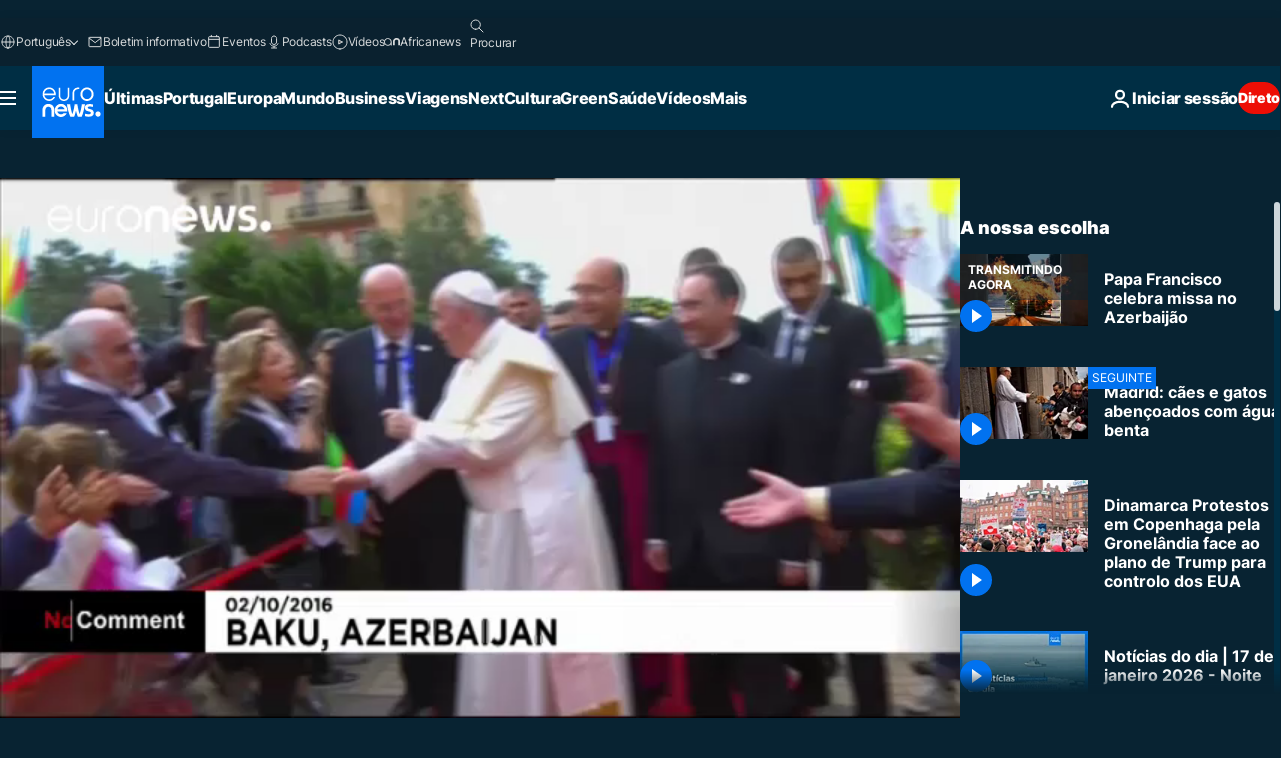

--- FILE ---
content_type: text/html; charset=UTF-8
request_url: https://pt.euronews.com/internal/video-details/345583/1
body_size: 1572
content:

<div class="b-videos-players__text o-section" id="js-replaceable-video-article-details" data-obfuscateLink="1">
    <div class="b-videos-players__headline">
          <a class="article-label" href="/nocomment" data-event="article-label">
        <span class="article-label__name">No Comment</span>
  </a>

      
<h1 class="c-article-title u-text-align--left u-padding-end-desktop-6 u-padding-1">
                                  Vídeo.
            
          Papa Francisco celebra missa no Azerbaijão
  </h1>

              <ul class="c-social-share c-social-share--video js-social-share-list ">
  <li class="c-social-share__item">
        <script>
      function fbLinkClick() {
        window.open('https://www.facebook.com/share.php?u=https%3A%2F%2Fpt.euronews.com%2Fvideo%2F2016%2F10%2F03%2Fpapa-francisco-celebra-missa-no-azerbaijao%3Futm_source%3DFacebook%26utm_medium%3DSocial&amp;title=Papa%20Francisco%20celebra%20missa%20no%20Azerbaij%C3%A3o','Papa%20Francisco%20celebra%20missa%20no%20Azerbaij%C3%A3o','width=479,height=826,titlebar=no,top='+((window.innerHeight/2) - 200)+',left='+((window.innerWidth/2) - 100));
      }
    </script>
    <noscript>
            <style>
        .js-only-en.js-obscurate {
          display: none;
        }
      </style>
      <a href="https://www.facebook.com/share.php?u=https%3A%2F%2Fpt.euronews.com%2Fvideo%2F2016%2F10%2F03%2Fpapa-francisco-celebra-missa-no-azerbaijao%3Futm_source%3DFacebook%26utm_medium%3DSocial&amp;title=Papa%20Francisco%20celebra%20missa%20no%20Azerbaij%C3%A3o" target="_blank" aria-label="Compartilhar este artigo em Facebook"
        onClick="window.open('https://www.facebook.com/share.php?u=https%3A%2F%2Fpt.euronews.com%2Fvideo%2F2016%2F10%2F03%2Fpapa-francisco-celebra-missa-no-azerbaijao%3Futm_source%3DFacebook%26utm_medium%3DSocial&amp;title=Papa%20Francisco%20celebra%20missa%20no%20Azerbaij%C3%A3o','Papa%20Francisco%20celebra%20missa%20no%20Azerbaij%C3%A3o','width=479,height=826,titlebar=no,top='+((window.innerHeight/2) - 200)+',left='+((window.innerWidth/2) - 100))"
      >
              <img
      src="https://static.euronews.com/website/images/vector/social-icons/social_icon_fb.svg" width="32" height="32" alt=""
       class="c-social-share__icon"       loading="lazy"       fetchpriority="low"      >
  
      </a>
    </noscript>
    <span class="js-only-en js-obscurate" aria-label="Compartilhar este artigo em Facebook" data-obscure='{"onClick":"fbLinkClick", "url":"https://www.facebook.com/share.php?u=https%3A%2F%2Fpt.euronews.com%2Fvideo%2F2016%2F10%2F03%2Fpapa-francisco-celebra-missa-no-azerbaijao%3Futm_source%3DFacebook%26utm_medium%3DSocial&amp;title=Papa%20Francisco%20celebra%20missa%20no%20Azerbaij%C3%A3o", "img": "{\"class\": \"c-social-share__icon\", \"src\": \"https://static.euronews.com/website/images/vector/social-icons/social_icon_fb.svg\", \"width\":\"32\", \"height\":\"32\", \"loading\":\"lazy\", \"fetchpriority\":\"low\"}", "title":"Compartilhar este artigo em Facebook", "target": "_blank", "replace": false}'
    >
            <img
      src="https://static.euronews.com/website/images/vector/social-icons/social_icon_fb.svg" width="32" height="32" alt=""
       class="c-social-share__icon"       loading="lazy"       fetchpriority="low"      >
  
    </span>
  </li>
  <li class="c-social-share__item">
        <script>
      function twLinkClick() {
        window.open('https://twitter.com/intent/tweet?text=Papa%20Francisco%20celebra%20missa%20no%20Azerbaij%C3%A3o&amp;url=https://pt.euronews.com/video/2016/10/03/papa-francisco-celebra-missa-no-azerbaijao%3Futm_source%3DTwitter%26utm_medium%3DSocial','Papa%20Francisco%20celebra%20missa%20no%20Azerbaij%C3%A3o','width=500,height=400,titlebar=no,top='+((window.innerHeight/2) - 200)+',left='+((window.innerWidth/2) - 100));
      }
    </script>
    <noscript>
      <a href="https://twitter.com/intent/tweet?text=Papa%20Francisco%20celebra%20missa%20no%20Azerbaij%C3%A3o&amp;url=https://pt.euronews.com/video/2016/10/03/papa-francisco-celebra-missa-no-azerbaijao%3Futm_source%3DTwitter%26utm_medium%3DSocial" target="_blank" aria-label="Compartilhar este artigo em Twitter"
        onClick="window.open('https://twitter.com/intent/tweet?text=Papa%20Francisco%20celebra%20missa%20no%20Azerbaij%C3%A3o&amp;url=https://pt.euronews.com/video/2016/10/03/papa-francisco-celebra-missa-no-azerbaijao%3Futm_source%3DTwitter%26utm_medium%3DSocial','Papa%20Francisco%20celebra%20missa%20no%20Azerbaij%C3%A3o','width=500,height=400,titlebar=no,top='+((window.innerHeight/2) - 200)+',left='+((window.innerWidth/2) - 100))"
      >
              <img
      src="https://static.euronews.com/website/images/vector/social-icons/social_icon_twitter.svg" width="32" height="32" alt=""
       class="c-social-share__icon"       loading="lazy"       fetchpriority="low"      >
  
      </a>
    </noscript>
    <span class="js-only-en js-obscurate" aria-label="Compartilhar este artigo em Twitter" data-obscure='{"onClick":"twLinkClick", "url":"https://twitter.com/intent/tweet?text=Papa%20Francisco%20celebra%20missa%20no%20Azerbaij%C3%A3o&amp;url=https://pt.euronews.com/video/2016/10/03/papa-francisco-celebra-missa-no-azerbaijao%3Futm_source%3DTwitter%26utm_medium%3DSocial", "img": "{\"class\": \"c-social-share__icon\", \"src\": \"https://static.euronews.com/website/images/vector/social-icons/social_icon_twitter.svg\", \"width\":\"32\", \"height\":\"32\", \"loading\":\"lazy\", \"fetchpriority\":\"low\"}", "title":"Compartilhar este artigo em Twitter", "target": "_blank", "replace": false}'
    >
      <img class="c-social-share__icon" src="https://static.euronews.com/website/images/vector/social-icons/social_icon_twitter.svg" title="Twitter" alt="Twitter" width="32" height="32" loading="lazy" fetchpriority="low" />
    </span>
  </li>
  <li class="c-social-share__item">
        <noscript>
      <a href="mailto:?body=https://pt.euronews.com/video/2016/10/03/papa-francisco-celebra-missa-no-azerbaijao" aria-label="Partilhar">
              <img
      src="https://static.euronews.com/website/images/vector/social-icons/social_icon_mail_white.svg" width="22" height="22" alt=""
       class="c-social-share__icon"       loading="lazy"       fetchpriority="low"      >
  
      </a>
    </noscript>
    <span class="js-only-en js-obscurate" aria-label="Partilhar" data-obscure='{"url":"mailto:?body=https://pt.euronews.com/video/2016/10/03/papa-francisco-celebra-missa-no-azerbaijao", "img": "{\"class\": \"c-social-share__icon\", \"src\": \"https://static.euronews.com/website/images/vector/social-icons/social_icon_mail_white.svg\", \"width\":\"22\", \"height\":\"22\"}", "title":"Partilhar", "target": "_blank", "replace": false}'
    >
            <img
      src="https://static.euronews.com/website/images/vector/social-icons/social_icon_mail_white.svg" width="22" height="22" alt=""
       class="c-social-share__icon"       loading="lazy"       fetchpriority="low"      >
  
    </span>
  </li>
  <li class="c-social-share__item js-tooltip c-tooltip" aria-label="Copiar/colar o link embed do vídeo:">
          <img
      src="https://static.euronews.com/website/images/vector/social-icons/social_icon_copy_link.svg" width="16" height="16" alt=""
       class="c-social-share__icon"       loading="lazy"       fetchpriority="low"      >
  
    <div class="c-tooltip__wrapper">
      <div class="c-tooltip__content">
        <div class="c-tooltip__title">
          Copiar/colar o link:
        </div>
        <div class="c-tooltip__text">
          <input class="c-tooltip__input js-copyInput" value="https://pt.euronews.com/video/2016/10/03/papa-francisco-celebra-missa-no-azerbaijao">
          <button class="c-tooltip__btn js-copybtn">Copiar</button>
        </div>
      </div>
    </div>
  </li>
  <li class="c-social-share__item js-tooltip c-tooltip">
          <img
      src="https://static.euronews.com/website/images/vector/social-icons/euronews_icons_embed.svg" width="24" height="24" alt=""
       class="c-social-share__icon"       loading="lazy"       fetchpriority="low"      >
  
    <div class="c-tooltip__wrapper">
      <div class="c-tooltip__content">
        <div class="c-tooltip__title">
          Copiar/colar o link embed do vídeo:
        </div>
        <div class="c-tooltip__text">
          <input class="c-tooltip__input js-copyInput"
                  value="https://pt.euronews.com/embed/345583">
          <button class="c-tooltip__btn js-copybtn">Copiar</button>
        </div>
      </div>
    </div>
  </li>
</ul>

          </div>
    <div class="b-videos-players__content">
      <div class="b-videos-players__date-disclaimer">
                  <div class="b-videos-players__date u-margin-y-1" data-timestamp="1475490537">
              Últimas notícias: <time datetime="2016-10-03 12:28:57 +02:00">03/10/2016 - 12:28 GMT+2</time>
          </div>
                      </div>
      <div class="b-videos-players__summary-box ">              <h2 class="summary summary--has-content-limited js-video-description">O papa Francisco celebrou uma missa em Baku, durante uma visita de 10 horas ao Azerbaijão.</h2>
              <button class="c-cta js-read-more">
                &hellip; Ver mais
              </button>
              <div class="b-videos-players__rest-of-text js-rest-of-text">
                  <div class="c-article-content" style="--widget_related_list_trans: 'Notícias relacionadas';">
                                                              <p>O papa Francisco celebrou uma missa em Baku, durante uma visita de 10 horas ao Azerbaijão.</p>
<p>Uma forma de apoiar a pequena comunidade cristã do país (cerca de 300 pessoas), dias depois do regime ter reforçado o poder ao permitir a extensão indefinida do mandato do presidente Aliyev.</p>
<p>O Conselho de Direitos Humanos da ONU tinha recentemente denunciado a pior repressão de sempre nos últimos 25 anos do regime de Aliyev contra os representantes da sociedade civil.</p>

                                      </div>
                                        <div class="b-videos-players__tags">
                            <ul id="adb-article-tags" class="c-tags-list">
          
              <li class="c-tags-list__item">
                                <a
    href="/tag/papa-francisco"
     aria-label="Veja mais artigos da tag Papa Francisco"     class="c-cta"
          >
    Papa Francisco
  </a>

        </li>
                
              <li class="c-tags-list__item">
                                <a
    href="/tag/azerbaijao"
     aria-label="Veja mais artigos da tag Azerbaijão"     class="c-cta"
          >
    Azerbaijão
  </a>

        </li>
                
              <li class="c-tags-list__item">
                                <a
    href="/tag/igreja"
     aria-label="Veja mais artigos da tag Igreja"     class="c-cta"
          >
    Igreja
  </a>

        </li>
                
              <li class="c-tags-list__item">
                                <a
    href="/tag/religiao"
     aria-label="Veja mais artigos da tag Religião"     class="c-cta"
          >
    Religião
  </a>

        </li>
                
              <li class="c-tags-list__item">
                                <a
    href="/tag/diplomacia"
     aria-label="Veja mais artigos da tag Diplomacia"     class="c-cta"
          >
    Diplomacia
  </a>

        </li>
            </ul>
</div>
                                </div>
                </div>
    </div>
</div>


--- FILE ---
content_type: text/javascript; charset=UTF-8
request_url: https://imasdk.googleapis.com/js/sdkloader/ima3_debug.js
body_size: 162238
content:
// Copyright 2011 Google Inc. All Rights Reserved. 
(function(){var l,aa=typeof Object.create=="function"?Object.create:function(a){var b=function(){};b.prototype=a;return new b},ba=typeof Object.defineProperties=="function"?Object.defineProperty:function(a,b,c){if(a==Array.prototype||a==Object.prototype)return a;a[b]=c.value;return a},ca=function(a){a=["object"==typeof globalThis&&globalThis,a,"object"==typeof window&&window,"object"==typeof self&&self,"object"==typeof global&&global];for(var b=0;b<a.length;++b){var c=a[b];if(c&&c.Math==Math)return c}throw Error("Cannot find global object"); 
},da=ca(this),ea="Int8 Uint8 Uint8Clamped Int16 Uint16 Int32 Uint32 Float32 Float64".split(" ");da.BigInt64Array&&(ea.push("BigInt64"),ea.push("BigUint64")); 
var fa=function(a,b){if(b)a:{var c=da;a=a.split(".");for(var d=0;d<a.length-1;d++){var e=a[d];if(!(e in c))break a;c=c[e]}a=a[a.length-1];d=c[a];b=b(d);b!=d&&b!=null&&ba(c,a,{configurable:!0,writable:!0,value:b})}},ha=function(){function a(){function c(){}new c;Reflect.construct(c,[],function(){});return new c instanceof c}if(typeof Reflect!="undefined"&&Reflect.construct){if(a())return Reflect.construct;var b=Reflect.construct;return function(c,d,e){c=b(c,d);e&&Reflect.setPrototypeOf(c,e.prototype); 
return c}}return function(c,d,e){e===void 0&&(e=c);e=aa(e.prototype||Object.prototype);return Function.prototype.apply.call(c,e,d)||e}}(),ia;if(typeof Object.setPrototypeOf=="function")ia=Object.setPrototypeOf;else{var ka;a:{var ma={a:!0},na={};try{na.__proto__=ma;ka=na.a;break a}catch(a){}ka=!1}ia=ka?function(a,b){a.__proto__=b;if(a.__proto__!==b)throw new TypeError(a+" is not extensible");return a}:null} 
var oa=ia,q=function(a,b){a.prototype=aa(b.prototype);a.prototype.constructor=a;if(oa)oa(a,b);else for(var c in b)if(c!="prototype")if(Object.defineProperties){var d=Object.getOwnPropertyDescriptor(b,c);d&&Object.defineProperty(a,c,d)}else a[c]=b[c];a.ab=b.prototype},pa=function(a){var b=0;return function(){return b<a.length?{done:!1,value:a[b++]}:{done:!0}}},t=function(a){var b=typeof Symbol!="undefined"&&Symbol.iterator&&a[Symbol.iterator];if(b)return b.call(a);if(typeof a.length=="number")return{next:pa(a)}; 
throw Error(String(a)+" is not an iterable or ArrayLike");},qa=function(a){for(var b,c=[];!(b=a.next()).done;)c.push(b.value);return c},sa=function(a){return a instanceof Array?a:qa(t(a))},wa=function(a){return ua(a,a)},ua=function(a,b){a.raw=b;Object.freeze&&(Object.freeze(a),Object.freeze(b));return a},za=function(a,b){return Object.prototype.hasOwnProperty.call(a,b)},Aa=typeof Object.assign=="function"?Object.assign:function(a,b){if(a==null)throw new TypeError("No nullish arg");a=Object(a);for(var c= 
1;c<arguments.length;c++){var d=arguments[c];if(d)for(var e in d)za(d,e)&&(a[e]=d[e])}return a};fa("Object.assign",function(a){return a||Aa});var Ba=function(){this.B=!1;this.A=null;this.j=void 0;this.g=1;this.I=this.l=0;this.o=null},Ca=function(a){if(a.B)throw new TypeError("Generator is already running");a.B=!0};Ba.prototype.C=function(a){this.j=a};var Da=function(a,b){a.o={nf:b,Fh:!0};a.g=a.l||a.I};Ba.prototype.return=function(a){this.o={return:a};this.g=this.I}; 
var Ea=function(a,b,c){a.g=c;return{value:b}},Fa=function(a,b){a.g=b;a.l=0},Ga=function(a){a.l=0;var b=a.o.nf;a.o=null;return b},Ha=function(a){this.g=new Ba;this.j=a},Ka=function(a,b){Ca(a.g);var c=a.g.A;if(c)return Ia(a,"return"in c?c["return"]:function(d){return{value:d,done:!0}},b,a.g.return);a.g.return(b);return Ja(a)},Ia=function(a,b,c,d){try{var e=b.call(a.g.A,c);if(!(e instanceof Object))throw new TypeError("Iterator result "+e+" is not an object");if(!e.done)return a.g.B=!1,e;var f=e.value}catch(g){return a.g.A= 
null,Da(a.g,g),Ja(a)}a.g.A=null;d.call(a.g,f);return Ja(a)},Ja=function(a){for(;a.g.g;)try{var b=a.j(a.g);if(b)return a.g.B=!1,{value:b.value,done:!1}}catch(c){a.g.j=void 0,Da(a.g,c)}a.g.B=!1;if(a.g.o){b=a.g.o;a.g.o=null;if(b.Fh)throw b.nf;return{value:b.return,done:!0}}return{value:void 0,done:!0}},La=function(a){this.next=function(b){Ca(a.g);a.g.A?b=Ia(a,a.g.A.next,b,a.g.C):(a.g.C(b),b=Ja(a));return b};this.throw=function(b){Ca(a.g);a.g.A?b=Ia(a,a.g.A["throw"],b,a.g.C):(Da(a.g,b),b=Ja(a));return b}; 
this.return=function(b){return Ka(a,b)};this[Symbol.iterator]=function(){return this}},Ma=function(a){function b(d){return a.next(d)}function c(d){return a.throw(d)}return new Promise(function(d,e){function f(g){g.done?d(g.value):Promise.resolve(g.value).then(b,c).then(f,e)}f(a.next())})},Na=function(a){return Ma(new La(new Ha(a)))},Oa=function(){for(var a=Number(this),b=[],c=a;c<arguments.length;c++)b[c-a]=arguments[c];return b};fa("globalThis",function(a){return a||da}); 
fa("Reflect",function(a){return a?a:{}});fa("Reflect.construct",function(){return ha});fa("Reflect.setPrototypeOf",function(a){return a?a:oa?function(b,c){try{return oa(b,c),!0}catch(d){return!1}}:null}); 
fa("Symbol",function(a){if(a)return a;var b=function(f,g){this.g=f;ba(this,"description",{configurable:!0,writable:!0,value:g})};b.prototype.toString=function(){return this.g};var c="jscomp_symbol_"+(Math.random()*1E9>>>0)+"_",d=0,e=function(f){if(this instanceof e)throw new TypeError("Symbol is not a constructor");return new b(c+(f||"")+"_"+d++,f)};return e}); 
fa("Symbol.iterator",function(a){if(a)return a;a=Symbol("Symbol.iterator");ba(Array.prototype,a,{configurable:!0,writable:!0,value:function(){return Pa(pa(this))}});return a});var Pa=function(a){a={next:a};a[Symbol.iterator]=function(){return this};return a}; 
fa("Promise",function(a){function b(){this.g=null}function c(g){return g instanceof e?g:new e(function(h){h(g)})}if(a)return a;b.prototype.j=function(g){if(this.g==null){this.g=[];var h=this;this.l(function(){h.o()})}this.g.push(g)};var d=da.setTimeout;b.prototype.l=function(g){d(g,0)};b.prototype.o=function(){for(;this.g&&this.g.length;){var g=this.g;this.g=[];for(var h=0;h<g.length;++h){var k=g[h];g[h]=null;try{k()}catch(m){this.A(m)}}}this.g=null};b.prototype.A=function(g){this.l(function(){throw g; 
})};var e=function(g){this.g=0;this.l=void 0;this.j=[];this.C=!1;var h=this.A();try{g(h.resolve,h.reject)}catch(k){h.reject(k)}};e.prototype.A=function(){function g(m){return function(n){k||(k=!0,m.call(h,n))}}var h=this,k=!1;return{resolve:g(this.H),reject:g(this.o)}};e.prototype.H=function(g){if(g===this)this.o(new TypeError("A Promise cannot resolve to itself"));else if(g instanceof e)this.L(g);else{a:switch(typeof g){case "object":var h=g!=null;break a;case "function":h=!0;break a;default:h=!1}h? 
this.F(g):this.B(g)}};e.prototype.F=function(g){var h=void 0;try{h=g.then}catch(k){this.o(k);return}typeof h=="function"?this.O(h,g):this.B(g)};e.prototype.o=function(g){this.I(2,g)};e.prototype.B=function(g){this.I(1,g)};e.prototype.I=function(g,h){if(this.g!=0)throw Error("Cannot settle("+g+", "+h+"): Promise already settled in state"+this.g);this.g=g;this.l=h;this.g===2&&this.J();this.K()};e.prototype.J=function(){var g=this;d(function(){if(g.D()){var h=da.console;typeof h!=="undefined"&&h.error(g.l)}}, 
1)};e.prototype.D=function(){if(this.C)return!1;var g=da.CustomEvent,h=da.Event,k=da.dispatchEvent;if(typeof k==="undefined")return!0;typeof g==="function"?g=new g("unhandledrejection",{cancelable:!0}):typeof h==="function"?g=new h("unhandledrejection",{cancelable:!0}):(g=da.document.createEvent("CustomEvent"),g.initCustomEvent("unhandledrejection",!1,!0,g));g.promise=this;g.reason=this.l;return k(g)};e.prototype.K=function(){if(this.j!=null){for(var g=0;g<this.j.length;++g)f.j(this.j[g]);this.j= 
null}};var f=new b;e.prototype.L=function(g){var h=this.A();g.Xc(h.resolve,h.reject)};e.prototype.O=function(g,h){var k=this.A();try{g.call(h,k.resolve,k.reject)}catch(m){k.reject(m)}};e.prototype.then=function(g,h){function k(r,u){return typeof r=="function"?function(w){try{m(r(w))}catch(y){n(y)}}:u}var m,n,p=new e(function(r,u){m=r;n=u});this.Xc(k(g,m),k(h,n));return p};e.prototype.catch=function(g){return this.then(void 0,g)};e.prototype.Xc=function(g,h){function k(){switch(m.g){case 1:g(m.l); 
break;case 2:h(m.l);break;default:throw Error("Unexpected state: "+m.g);}}var m=this;this.j==null?f.j(k):this.j.push(k);this.C=!0};e.resolve=c;e.reject=function(g){return new e(function(h,k){k(g)})};e.race=function(g){return new e(function(h,k){for(var m=t(g),n=m.next();!n.done;n=m.next())c(n.value).Xc(h,k)})};e.all=function(g){var h=t(g),k=h.next();return k.done?c([]):new e(function(m,n){function p(w){return function(y){r[w]=y;u--;u==0&&m(r)}}var r=[],u=0;do r.push(void 0),u++,c(k.value).Xc(p(r.length- 
1),n),k=h.next();while(!k.done)})};return e});fa("Object.setPrototypeOf",function(a){return a||oa});fa("Symbol.dispose",function(a){return a?a:Symbol("Symbol.dispose")});fa("Array.prototype.find",function(a){return a?a:function(b,c){a:{var d=this;d instanceof String&&(d=String(d));for(var e=d.length,f=0;f<e;f++){var g=d[f];if(b.call(c,g,f,d)){b=g;break a}}b=void 0}return b}}); 
fa("WeakMap",function(a){function b(){}function c(k){var m=typeof k;return m==="object"&&k!==null||m==="function"}function d(k){if(!za(k,f)){var m=new b;ba(k,f,{value:m})}}function e(k){var m=Object[k];m&&(Object[k]=function(n){if(n instanceof b)return n;Object.isExtensible(n)&&d(n);return m(n)})}if(function(){if(!a||!Object.seal)return!1;try{var k=Object.seal({}),m=Object.seal({}),n=new a([[k,2],[m,3]]);if(n.get(k)!=2||n.get(m)!=3)return!1;n.delete(k);n.set(m,4);return!n.has(k)&&n.get(m)==4}catch(p){return!1}}())return a; 
var f="$jscomp_hidden_"+Math.random();e("freeze");e("preventExtensions");e("seal");var g=0,h=function(k){this.g=(g+=Math.random()+1).toString();if(k){k=t(k);for(var m;!(m=k.next()).done;)m=m.value,this.set(m[0],m[1])}};h.prototype.set=function(k,m){if(!c(k))throw Error("Invalid WeakMap key");d(k);if(!za(k,f))throw Error("WeakMap key fail: "+k);k[f][this.g]=m;return this};h.prototype.get=function(k){return c(k)&&za(k,f)?k[f][this.g]:void 0};h.prototype.has=function(k){return c(k)&&za(k,f)&&za(k[f], 
this.g)};h.prototype.delete=function(k){return c(k)&&za(k,f)&&za(k[f],this.g)?delete k[f][this.g]:!1};return h}); 
fa("Map",function(a){if(function(){if(!a||typeof a!="function"||!a.prototype.entries||typeof Object.seal!="function")return!1;try{var h=Object.seal({x:4}),k=new a(t([[h,"s"]]));if(k.get(h)!="s"||k.size!=1||k.get({x:4})||k.set({x:4},"t")!=k||k.size!=2)return!1;var m=k.entries(),n=m.next();if(n.done||n.value[0]!=h||n.value[1]!="s")return!1;n=m.next();return n.done||n.value[0].x!=4||n.value[1]!="t"||!m.next().done?!1:!0}catch(p){return!1}}())return a;var b=new WeakMap,c=function(h){this[0]={};this[1]= 
f();this.size=0;if(h){h=t(h);for(var k;!(k=h.next()).done;)k=k.value,this.set(k[0],k[1])}};c.prototype.set=function(h,k){h=h===0?0:h;var m=d(this,h);m.list||(m.list=this[0][m.id]=[]);m.entry?m.entry.value=k:(m.entry={next:this[1],ob:this[1].ob,head:this[1],key:h,value:k},m.list.push(m.entry),this[1].ob.next=m.entry,this[1].ob=m.entry,this.size++);return this};c.prototype.delete=function(h){h=d(this,h);return h.entry&&h.list?(h.list.splice(h.index,1),h.list.length||delete this[0][h.id],h.entry.ob.next= 
h.entry.next,h.entry.next.ob=h.entry.ob,h.entry.head=null,this.size--,!0):!1};c.prototype.clear=function(){this[0]={};this[1]=this[1].ob=f();this.size=0};c.prototype.has=function(h){return!!d(this,h).entry};c.prototype.get=function(h){return(h=d(this,h).entry)&&h.value};c.prototype.entries=function(){return e(this,function(h){return[h.key,h.value]})};c.prototype.keys=function(){return e(this,function(h){return h.key})};c.prototype.values=function(){return e(this,function(h){return h.value})};c.prototype.forEach= 
function(h,k){for(var m=this.entries(),n;!(n=m.next()).done;)n=n.value,h.call(k,n[1],n[0],this)};c.prototype[Symbol.iterator]=c.prototype.entries;var d=function(h,k){var m=k&&typeof k;m=="object"||m=="function"?b.has(k)?m=b.get(k):(m=""+ ++g,b.set(k,m)):m="p_"+k;var n=h[0][m];if(n&&za(h[0],m))for(h=0;h<n.length;h++){var p=n[h];if(k!==k&&p.key!==p.key||k===p.key)return{id:m,list:n,index:h,entry:p}}return{id:m,list:n,index:-1,entry:void 0}},e=function(h,k){var m=h[1];return Pa(function(){if(m){for(;m.head!= 
h[1];)m=m.ob;for(;m.next!=m.head;)return m=m.next,{done:!1,value:k(m)};m=null}return{done:!0,value:void 0}})},f=function(){var h={};return h.ob=h.next=h.head=h},g=0;return c}); 
fa("Set",function(a){if(function(){if(!a||typeof a!="function"||!a.prototype.entries||typeof Object.seal!="function")return!1;try{var c=Object.seal({x:4}),d=new a(t([c]));if(!d.has(c)||d.size!=1||d.add(c)!=d||d.size!=1||d.add({x:4})!=d||d.size!=2)return!1;var e=d.entries(),f=e.next();if(f.done||f.value[0]!=c||f.value[1]!=c)return!1;f=e.next();return f.done||f.value[0]==c||f.value[0].x!=4||f.value[1]!=f.value[0]?!1:e.next().done}catch(g){return!1}}())return a;var b=function(c){this.g=new Map;if(c){c= 
t(c);for(var d;!(d=c.next()).done;)this.add(d.value)}this.size=this.g.size};b.prototype.add=function(c){c=c===0?0:c;this.g.set(c,c);this.size=this.g.size;return this};b.prototype.delete=function(c){c=this.g.delete(c);this.size=this.g.size;return c};b.prototype.clear=function(){this.g.clear();this.size=0};b.prototype.has=function(c){return this.g.has(c)};b.prototype.entries=function(){return this.g.entries()};b.prototype.values=function(){return this.g.values()};b.prototype.keys=b.prototype.values; 
b.prototype[Symbol.iterator]=b.prototype.values;b.prototype.forEach=function(c,d){var e=this;this.g.forEach(function(f){return c.call(d,f,f,e)})};return b});fa("Math.log2",function(a){return a?a:function(b){return Math.log(b)/Math.LN2}});fa("Object.values",function(a){return a?a:function(b){var c=[],d;for(d in b)za(b,d)&&c.push(b[d]);return c}});fa("Object.is",function(a){return a?a:function(b,c){return b===c?b!==0||1/b===1/c:b!==b&&c!==c}}); 
fa("Array.prototype.includes",function(a){return a?a:function(b,c){var d=this;d instanceof String&&(d=String(d));var e=d.length;c=c||0;for(c<0&&(c=Math.max(c+e,0));c<e;c++){var f=d[c];if(f===b||Object.is(f,b))return!0}return!1}});var Qa=function(a,b,c){if(a==null)throw new TypeError("The 'this' value for String.prototype."+c+" must not be null or undefined");if(b instanceof RegExp)throw new TypeError("First argument to String.prototype."+c+" must not be a regular expression");return a+""}; 
fa("String.prototype.includes",function(a){return a?a:function(b,c){return Qa(this,b,"includes").indexOf(b,c||0)!==-1}});fa("Array.from",function(a){return a?a:function(b,c,d){c=c!=null?c:function(h){return h};var e=[],f=typeof Symbol!="undefined"&&Symbol.iterator&&b[Symbol.iterator];if(typeof f=="function"){b=f.call(b);for(var g=0;!(f=b.next()).done;)e.push(c.call(d,f.value,g++))}else for(f=b.length,g=0;g<f;g++)e.push(c.call(d,b[g],g));return e}}); 
fa("Object.entries",function(a){return a?a:function(b){var c=[],d;for(d in b)za(b,d)&&c.push([d,b[d]]);return c}});fa("Number.isFinite",function(a){return a?a:function(b){return typeof b!=="number"?!1:!isNaN(b)&&b!==Infinity&&b!==-Infinity}});fa("Number.MAX_SAFE_INTEGER",function(){return 9007199254740991});fa("Number.MIN_SAFE_INTEGER",function(){return-9007199254740991});fa("Number.isInteger",function(a){return a?a:function(b){return Number.isFinite(b)?b===Math.floor(b):!1}}); 
fa("Number.isSafeInteger",function(a){return a?a:function(b){return Number.isInteger(b)&&Math.abs(b)<=Number.MAX_SAFE_INTEGER}});fa("String.prototype.startsWith",function(a){return a?a:function(b,c){var d=Qa(this,b,"startsWith");b+="";var e=d.length,f=b.length;c=Math.max(0,Math.min(c|0,d.length));for(var g=0;g<f&&c<e;)if(d[c++]!=b[g++])return!1;return g>=f}}); 
fa("String.prototype.endsWith",function(a){return a?a:function(b,c){var d=Qa(this,b,"endsWith");b+="";c===void 0&&(c=d.length);c=Math.max(0,Math.min(c|0,d.length));for(var e=b.length;e>0&&c>0;)if(d[--c]!=b[--e])return!1;return e<=0}});var Ra=function(a,b){a instanceof String&&(a+="");var c=0,d=!1,e={next:function(){if(!d&&c<a.length){var f=c++;return{value:b(f,a[f]),done:!1}}d=!0;return{done:!0,value:void 0}}};e[Symbol.iterator]=function(){return e};return e}; 
fa("Array.prototype.entries",function(a){return a?a:function(){return Ra(this,function(b,c){return[b,c]})}});fa("Math.trunc",function(a){return a?a:function(b){b=Number(b);if(isNaN(b)||b===Infinity||b===-Infinity||b===0)return b;var c=Math.floor(Math.abs(b));return b<0?-c:c}});fa("Number.isNaN",function(a){return a?a:function(b){return typeof b==="number"&&isNaN(b)}});fa("Array.prototype.keys",function(a){return a?a:function(){return Ra(this,function(b){return b})}}); 
fa("Array.prototype.values",function(a){return a?a:function(){return Ra(this,function(b,c){return c})}});fa("Object.fromEntries",function(a){return a?a:function(b){var c={};if(!(Symbol.iterator in b))throw new TypeError(""+b+" is not iterable");b=b[Symbol.iterator].call(b);for(var d=b.next();!d.done;d=b.next()){d=d.value;if(Object(d)!==d)throw new TypeError("iterable for fromEntries should yield objects");c[d[0]]=d[1]}return c}}); 
fa("String.prototype.repeat",function(a){return a?a:function(b){var c=Qa(this,null,"repeat");if(b<0||b>1342177279)throw new RangeError("Invalid count value");b|=0;for(var d="";b;)if(b&1&&(d+=c),b>>>=1)c+=c;return d}});var Ua=function(a,b){a=a!==void 0?String(a):" ";return b>0&&a?a.repeat(Math.ceil(b/a.length)).substring(0,b):""};fa("String.prototype.padStart",function(a){return a?a:function(b,c){var d=Qa(this,null,"padStart");return Ua(c,b-d.length)+d}}); 
fa("String.prototype.padEnd",function(a){return a?a:function(b,c){var d=Qa(this,null,"padStart");return d+Ua(c,b-d.length)}});fa("Promise.allSettled",function(a){function b(d){return{status:"fulfilled",value:d}}function c(d){return{status:"rejected",reason:d}}return a?a:function(d){var e=this;d=Array.from(d,function(f){return e.resolve(f).then(b,c)});return e.all(d)}}); 
fa("Math.imul",function(a){return a?a:function(b,c){b=Number(b);c=Number(c);var d=b&65535,e=c&65535;return d*e+((b>>>16&65535)*e+d*(c>>>16&65535)<<16>>>0)|0}});fa("Array.prototype.flatMap",function(a){return a?a:function(b,c){var d=[];Array.prototype.forEach.call(this,function(e,f){e=b.call(c,e,f,this);Array.isArray(e)?d.push.apply(d,e):d.push(e)});return d}});/* 
 
 Copyright The Closure Library Authors. 
 SPDX-License-Identifier: Apache-2.0 
*/ 
var Va=Va||{},v=this||self,x=function(a,b,c){a=a.split(".");c=c||v;for(var d;a.length&&(d=a.shift());)a.length||b===void 0?c[d]&&c[d]!==Object.prototype[d]?c=c[d]:c=c[d]={}:c[d]=b},Xa=function(a,b){var c=Wa("CLOSURE_FLAGS");a=c&&c[a];return a!=null?a:b},Wa=function(a,b){a=a.split(".");b=b||v;for(var c=0;c<a.length;c++)if(b=b[a[c]],b==null)return null;return b},Ya=function(a){var b=typeof a;return b!="object"?b:a?Array.isArray(a)?"array":b:"null"},Za=function(a){var b=Ya(a);return b=="array"||b=="object"&& 
typeof a.length=="number"},bb=function(a){var b=typeof a;return b=="object"&&a!=null||b=="function"},eb=function(a){return Object.prototype.hasOwnProperty.call(a,cb)&&a[cb]||(a[cb]=++db)},fb=function(a){a!==null&&"removeAttribute"in a&&a.removeAttribute(cb);try{delete a[cb]}catch(b){}},cb="closure_uid_"+(Math.random()*1E9>>>0),db=0,gb=function(a,b,c){return a.call.apply(a.bind,arguments)},jb=function(a,b,c){if(!a)throw Error();if(arguments.length>2){var d=Array.prototype.slice.call(arguments,2);return function(){var e= 
Array.prototype.slice.call(arguments);Array.prototype.unshift.apply(e,d);return a.apply(b,e)}}return function(){return a.apply(b,arguments)}},kb=function(a,b,c){kb=Function.prototype.bind&&Function.prototype.bind.toString().indexOf("native code")!=-1?gb:jb;return kb.apply(null,arguments)},lb=function(a,b){var c=Array.prototype.slice.call(arguments,1);return function(){var d=c.slice();d.push.apply(d,arguments);return a.apply(this,d)}},nb=function(){return Date.now()},ob=function(a){return a},pb=function(a, 
b){function c(){}c.prototype=b.prototype;a.ab=b.prototype;a.prototype=new c;a.prototype.constructor=a;a.xk=function(d,e,f){for(var g=Array(arguments.length-2),h=2;h<arguments.length;h++)g[h-2]=arguments[h];return b.prototype[e].apply(d,g)}};function qb(a,b){if(Error.captureStackTrace)Error.captureStackTrace(this,qb);else{var c=Error().stack;c&&(this.stack=c)}a&&(this.message=String(a));b!==void 0&&(this.cause=b)}pb(qb,Error);qb.prototype.name="CustomError";var rb;function tb(a,b){a=a.split("%s");for(var c="",d=a.length-1,e=0;e<d;e++)c+=a[e]+(e<b.length?b[e]:"%s");qb.call(this,c+a[d])}pb(tb,qb);tb.prototype.name="AssertionError";function ub(a,b,c,d){var e="Assertion failed";if(c){e+=": "+c;var f=d}else a&&(e+=": "+a,f=b);throw new tb(""+e,f||[]);} 
var z=function(a,b,c){a||ub("",null,b,Array.prototype.slice.call(arguments,2));return a},A=function(a,b,c){a==null&&ub("Expected to exist: %s.",[a],b,Array.prototype.slice.call(arguments,2));return a},vb=function(a,b){throw new tb("Failure"+(a?": "+a:""),Array.prototype.slice.call(arguments,1));},wb=function(a,b,c){typeof a!=="number"&&ub("Expected number but got %s: %s.",[Ya(a),a],b,Array.prototype.slice.call(arguments,2));return a},zb=function(a,b,c){typeof a!=="string"&&ub("Expected string but got %s: %s.", 
[Ya(a),a],b,Array.prototype.slice.call(arguments,2));return a},Ab=function(a,b,c){typeof a!=="function"&&ub("Expected function but got %s: %s.",[Ya(a),a],b,Array.prototype.slice.call(arguments,2));return a},Bb=function(a,b,c){bb(a)||ub("Expected object but got %s: %s.",[Ya(a),a],b,Array.prototype.slice.call(arguments,2))},C=function(a,b,c){Array.isArray(a)||ub("Expected array but got %s: %s.",[Ya(a),a],b,Array.prototype.slice.call(arguments,2));return a},Cb=function(a,b,c){typeof a!=="boolean"&&ub("Expected boolean but got %s: %s.", 
[Ya(a),a],b,Array.prototype.slice.call(arguments,2));return a},Eb=function(a,b,c,d){a instanceof b||ub("Expected instanceof %s but got %s.",[Db(b),Db(a)],c,Array.prototype.slice.call(arguments,3));return a};function Db(a){return a instanceof Function?a.displayName||a.name||"unknown type name":a instanceof Object?a.constructor.displayName||a.constructor.name||Object.prototype.toString.call(a):a===null?"null":typeof a};var Fb,Hb=typeof String.prototype.isWellFormed==="function",Ib=typeof TextEncoder!=="undefined"; 
function Jb(a){var b=!0;b=b===void 0?!1:b;zb(a);if(Ib){if(b&&(Hb?!a.isWellFormed():/(?:[^\uD800-\uDBFF]|^)[\uDC00-\uDFFF]|[\uD800-\uDBFF](?![\uDC00-\uDFFF])/.test(a)))throw Error("Found an unpaired surrogate");a=(Fb||(Fb=new TextEncoder)).encode(a)}else{for(var c=0,d=new Uint8Array(3*a.length),e=0;e<a.length;e++){var f=a.charCodeAt(e);if(f<128)d[c++]=f;else{if(f<2048)d[c++]=f>>6|192;else{z(f<65536);if(f>=55296&&f<=57343){if(f<=56319&&e<a.length){var g=a.charCodeAt(++e);if(g>=56320&&g<=57343){f=(f- 
55296)*1024+g-56320+65536;d[c++]=f>>18|240;d[c++]=f>>12&63|128;d[c++]=f>>6&63|128;d[c++]=f&63|128;continue}else e--}if(b)throw Error("Found an unpaired surrogate");f=65533}d[c++]=f>>12|224;d[c++]=f>>6&63|128}d[c++]=f&63|128}}a=c===d.length?d:d.subarray(0,c)}return a};function Kb(a){v.setTimeout(function(){throw a;},0)};function Lb(a,b){var c=a.length-b.length;return c>=0&&a.indexOf(b,c)==c}function Mb(a){return/^[\s\xa0]*$/.test(a)}var Nb=String.prototype.trim?function(a){return a.trim()}:function(a){return/^[\s\xa0]*([\s\S]*?)[\s\xa0]*$/.exec(a)[1]},Ob=/&/g,Pb=/</g,Qb=/>/g,Rb=/"/g,Tb=/'/g,Ub=/\x00/g,Vb=/[\x00&<>"']/;function Wb(a,b){return a.indexOf(b)!=-1}function Xb(a,b){return Wb(a.toLowerCase(),b.toLowerCase())} 
function Yb(a,b){var c=0;a=Nb(String(a)).split(".");b=Nb(String(b)).split(".");for(var d=Math.max(a.length,b.length),e=0;c==0&&e<d;e++){var f=a[e]||"",g=b[e]||"";do{f=/(\d*)(\D*)(.*)/.exec(f)||["","","",""];g=/(\d*)(\D*)(.*)/.exec(g)||["","","",""];if(f[0].length==0&&g[0].length==0)break;c=Zb(f[1].length==0?0:parseInt(f[1],10),g[1].length==0?0:parseInt(g[1],10))||Zb(f[2].length==0,g[2].length==0)||Zb(f[2],g[2]);f=f[3];g=g[3]}while(c==0)}return c}function Zb(a,b){return a<b?-1:a>b?1:0};var $b=Xa(610401301,!1),ac=Xa(748402147,!0),bc=Xa(824648567,!0),cc=Xa(824656860,Xa(1,!0));function dc(){var a=v.navigator;return a&&(a=a.userAgent)?a:""}var ec,fc=v.navigator;ec=fc?fc.userAgentData||null:null;function hc(a){if(!$b||!ec)return!1;for(var b=0;b<ec.brands.length;b++){var c=ec.brands[b].brand;if(c&&Wb(c,a))return!0}return!1}function D(a){return Wb(dc(),a)};function jc(){return $b?!!ec&&ec.brands.length>0:!1}function kc(){return jc()?!1:D("Opera")}function lc(){return jc()?!1:D("Trident")||D("MSIE")}function mc(){return D("Firefox")||D("FxiOS")}function nc(){return jc()?hc("Chromium"):(D("Chrome")||D("CriOS"))&&!(jc()?0:D("Edge"))||D("Silk")};function oc(){return $b&&ec&&ec.platform?ec.platform==="Android":D("Android")}function qc(){return D("iPhone")&&!D("iPod")&&!D("iPad")};var rc=function(a,b){if(typeof a==="string")return typeof b!=="string"||b.length!=1?-1:a.indexOf(b,0);for(var c=0;c<a.length;c++)if(c in a&&a[c]===b)return c;return-1},sc=function(a,b){for(var c=a.length,d=typeof a==="string"?a.split(""):a,e=0;e<c;e++)e in d&&b.call(void 0,d[e],e,a)};function tc(a,b){for(var c=typeof a==="string"?a.split(""):a,d=a.length-1;d>=0;--d)d in c&&b.call(void 0,c[d],d,a)} 
var uc=function(a,b){for(var c=a.length,d=[],e=0,f=typeof a==="string"?a.split(""):a,g=0;g<c;g++)if(g in f){var h=f[g];b.call(void 0,h,g,a)&&(d[e++]=h)}return d},vc=function(a,b){for(var c=a.length,d=Array(c),e=typeof a==="string"?a.split(""):a,f=0;f<c;f++)f in e&&(d[f]=b.call(void 0,e[f],f,a));return d},wc=function(a,b,c){var d=c;sc(a,function(e,f){d=b.call(void 0,d,e,f,a)});return d},xc=function(a,b){for(var c=a.length,d=typeof a==="string"?a.split(""):a,e=0;e<c;e++)if(e in d&&b.call(void 0,d[e], 
e,a))return!0;return!1},yc=function(a,b){for(var c=a.length,d=typeof a==="string"?a.split(""):a,e=0;e<c;e++)if(e in d&&!b.call(void 0,d[e],e,a))return!1;return!0};function zc(a,b){b=Ac(a,b);return b<0?null:typeof a==="string"?a.charAt(b):a[b]}function Ac(a,b){for(var c=a.length,d=typeof a==="string"?a.split(""):a,e=0;e<c;e++)if(e in d&&b.call(void 0,d[e],e,a))return e;return-1}function Bc(a,b){b=Cc(a,b);return b<0?null:typeof a==="string"?a.charAt(b):a[b]} 
function Cc(a,b){for(var c=typeof a==="string"?a.split(""):a,d=a.length-1;d>=0;d--)if(d in c&&b.call(void 0,c[d],d,a))return d;return-1}function Dc(a,b){return rc(a,b)>=0}function Ec(a,b){b=rc(a,b);var c;(c=b>=0)&&Fc(a,b);return c}function Fc(a,b){z(a.length!=null);return Array.prototype.splice.call(a,b,1).length==1}function Gc(a,b){var c=0;tc(a,function(d,e){b.call(void 0,d,e,a)&&Fc(a,e)&&c++})}function Hc(a){return Array.prototype.concat.apply([],arguments)} 
function Ic(a){var b=a.length;if(b>0){for(var c=Array(b),d=0;d<b;d++)c[d]=a[d];return c}return[]}function Jc(a){for(var b=0,c=0,d={};c<a.length;){var e=a[c++],f=bb(e)?"o"+eb(e):(typeof e).charAt(0)+e;Object.prototype.hasOwnProperty.call(d,f)||(d[f]=!0,a[b++]=e)}a.length=b}function Kc(a,b){a.sort(b||Lc)}function Lc(a,b){return a>b?1:a<b?-1:0}function Mc(a){for(var b=[],c=0;c<a;c++)b[c]="";return b};var Nc=function(a){Nc[" "](a);return a};Nc[" "]=function(){};var Oc=function(a,b){try{return Nc(a[b]),!0}catch(c){}return!1},Qc=function(a){var b=Pc;return Object.prototype.hasOwnProperty.call(b,8)?b[8]:b[8]=a(8)};var Rc=kc(),Sc=lc(),Tc=D("Edge"),Uc=D("Gecko")&&!(Xb(dc(),"WebKit")&&!D("Edge"))&&!(D("Trident")||D("MSIE"))&&!D("Edge"),Vc=Xb(dc(),"WebKit")&&!D("Edge"),Wc=$b&&ec&&ec.platform?ec.platform==="macOS":D("Macintosh"),Xc=oc(),Yc=qc(),Zc=D("iPad"),$c=D("iPod"),ad=qc()||D("iPad")||D("iPod"),bd; 
a:{var dd="",ed=function(){var a=dc();if(Uc)return/rv:([^\);]+)(\)|;)/.exec(a);if(Tc)return/Edge\/([\d\.]+)/.exec(a);if(Sc)return/\b(?:MSIE|rv)[: ]([^\);]+)(\)|;)/.exec(a);if(Vc)return/WebKit\/(\S+)/.exec(a);if(Rc)return/(?:Version)[ \/]?(\S+)/.exec(a)}();ed&&(dd=ed?ed[1]:"");if(Sc){var fd,gd=v.document;fd=gd?gd.documentMode:void 0;if(fd!=null&&fd>parseFloat(dd)){bd=String(fd);break a}}bd=dd}var hd=bd,Pc={},id=function(){return Qc(function(){return Yb(hd,8)>=0})};var jd=mc(),kd=D("Android")&&!(nc()||mc()||kc()||D("Silk")),ld=nc();var md={},nd=null;function od(a,b){z(Za(a),"encodeByteArray takes an array as a parameter");b===void 0&&(b=0);pd();b=md[b];for(var c=Array(Math.floor(a.length/3)),d=b[64]||"",e=0,f=0;e<a.length-2;e+=3){var g=a[e],h=a[e+1],k=a[e+2],m=b[g>>2];g=b[(g&3)<<4|h>>4];h=b[(h&15)<<2|k>>6];k=b[k&63];c[f++]=""+m+g+h+k}m=0;k=d;switch(a.length-e){case 2:m=a[e+1],k=b[(m&15)<<2]||d;case 1:a=a[e],c[f]=""+b[a>>2]+b[(a&3)<<4|m>>4]+k+d}return c.join("")}function qd(a){var b=[];rd(a,function(c){b.push(c)});return b} 
function sd(a){var b=a.length,c=b*3/4;c%3?c=Math.floor(c):Wb("=.",a[b-1])&&(c=Wb("=.",a[b-2])?c-2:c-1);var d=new Uint8Array(c),e=0;rd(a,function(f){d[e++]=f});return e!==c?d.subarray(0,e):d}function rd(a,b){function c(k){for(;d<a.length;){var m=a.charAt(d++),n=nd[m];if(n!=null)return n;if(!Mb(m))throw Error("Unknown base64 encoding at char: "+m);}return k}pd();for(var d=0;;){var e=c(-1),f=c(0),g=c(64),h=c(64);if(h===64&&e===-1)break;b(e<<2|f>>4);g!=64&&(b(f<<4&240|g>>2),h!=64&&b(g<<6&192|h))}} 
function pd(){if(!nd){nd={};for(var a="ABCDEFGHIJKLMNOPQRSTUVWXYZabcdefghijklmnopqrstuvwxyz0123456789".split(""),b=["+/=","+/","-_=","-_.","-_"],c=0;c<5;c++){var d=a.concat(b[c].split(""));md[c]=d;for(var e=0;e<d.length;e++){var f=d[e],g=nd[f];g===void 0?nd[f]=e:z(g===e)}}}};var td=typeof Uint8Array!=="undefined",ud=!Sc&&typeof btoa==="function",vd=/[-_.]/g,wd={"-":"+",_:"/",".":"="};function xd(a){return wd[a]||""}var yd={};var Bd=function(a,b){zd(b);this.g=a;if(a!=null&&a.length===0)throw Error("ByteString should be constructed with non-empty values");this.dontPassByteStringToStructuredClone=Ad};Bd.prototype.isEmpty=function(){return this.g==null};function zd(a){if(a!==yd)throw Error("illegal external caller");}function Ad(){};function Cd(a,b){a.__closure__error__context__984382||(a.__closure__error__context__984382={});a.__closure__error__context__984382.severity=b};var Dd={};function Gd(a){a=Error(a);Cd(a,"warning");return a}function Hd(a,b,c){if(a!=null){var d;var e=(d=Dd)!=null?d:Dd={};d=e[a]||0;d>=b||(e[a]=d+1,a=Error(c),Cd(a,"incident"),Kb(a))}};function Id(){return typeof BigInt==="function"}function Jd(){var a,b;return typeof window==="undefined"||((a=globalThis)==null?void 0:(b=a.l)==null?void 0:b["jspb.DISABLE_RANDOMIZE_SERIALIZATION"])};var Kd=typeof Symbol==="function"&&typeof Symbol()==="symbol";function Ld(a,b,c){return typeof Symbol==="function"&&typeof Symbol()==="symbol"?(c===void 0?0:c)&&Symbol.for&&a?Symbol.for(a):a!=null?Symbol(a):Symbol():b}var Md=Ld("jas",void 0,!0),Nd=Ld("defaultInstance","0di"),Od=Ld("oneofCases","1oa"),Pd=Ld("unknownBinaryFields",Symbol()),Qd=Ld("unknownBinaryThrottleKey","0ubs"),Rd=Ld("unknownBinarySerializeBinaryThrottleKey","0ubsb"),Sd=Ld("m_m","Nk",!0),Td=Ld("validPivotSelector","vps");z(Math.round(Math.log2(Math.max.apply(Math,sa(Object.values({Jj:1,Ij:2,Hj:4,Vj:8,lk:16,Qj:32,Pi:64,jj:128,bj:256,ek:512,dj:1024,kj:2048,Rj:4096,Lj:8192})))))===13);var Ud={Ch:{value:0,configurable:!0,writable:!0,enumerable:!1}},Vd=Object.defineProperties,E=Kd?A(Md):"Ch",Wd,Xd=[];Yd(Xd,7);Wd=Object.freeze(Xd);function Zd(a){return C(a,"state is only maintained on arrays.")[E]|0}function $d(a,b){z((b&16777215)===b);C(a,"state is only maintained on arrays.");Kd||E in a||Vd(a,Ud);a[E]|=b} 
function Yd(a,b){z((b&16777215)===b);C(a,"state is only maintained on arrays.");Kd||E in a||Vd(a,Ud);a[E]=b} 
function ae(a,b,c){(c===void 0||!c||b&2048)&&z(b&64,"state for messages must be constructed");z((b&5)===0,"state for messages should not contain repeated field state");z((b&8192)===0,"state for messages should not contain map field state");if(b&64){z(b&64);c=b>>14&1023||536870912;var d=a.length;z(b&64);z(c+(b&128?0:-1)>=d-1,"pivot %s is pointing at an index earlier than the last index of the array, length: %s",c,d);b&128&&z(typeof a[0]==="string","arrays with a message_id bit must have a string in the first position, got: %s", 
a[0])}}function be(a){if(4&a)return 512&a?512:1024&a?1024:0}function ce(a){return!!((C(a,"state is only maintained on arrays.")[E]|0)&2)}function de(a){$d(a,34);return a}function ee(a){$d(a,8192);return a}function fe(a){$d(a,32);return a}function ge(a,b){wb(b);z(b>0&&b<=1023||536870912===b,"pivot must be in the range [1, 1024) or NO_PIVOT got %s",b);return a&-16760833|(b&1023)<<14}function he(a){z(a&64);return a&128?0:-1}var ie=Object.getOwnPropertyDescriptor(Array.prototype,"Kh"); 
Object.defineProperties(Array.prototype,{Kh:{get:function(){var a=je(this);return ie?ie.get.call(this)+"|"+a:a},configurable:!0,enumerable:!1}}); 
function je(a){function b(e,f){e&c&&d.push(f)}var c=C(a,"state is only maintained on arrays.")[E]|0,d=[];b(1,"IS_REPEATED_FIELD");b(2,"IS_IMMUTABLE_ARRAY");b(4,"IS_API_FORMATTED");b(512,"STRING_FORMATTED");b(1024,"GBIGINT_FORMATTED");b(1024,"BINARY");b(8,"ONLY_MUTABLE_VALUES");b(16,"UNFROZEN_SHARED");b(32,"MUTABLE_REFERENCES_ARE_OWNED");b(64,"CONSTRUCTED");b(128,"HAS_MESSAGE_ID");b(256,"FROZEN_ARRAY");b(2048,"HAS_WRAPPER");b(4096,"MUTABLE_SUBSTRUCTURES");b(8192,"KNOWN_MAP_ARRAY");c&64&&(z(c&64),a= 
c>>14&1023||536870912,a!==536870912&&d.push("pivot: "+a));return d.join(",")};var ke=Kd&&Math.random()<.5,le=ke?Symbol():void 0,me,ne=typeof Sd==="symbol",oe={};function pe(a){var b=a[Sd],c=b===oe;z(!me||c===a instanceof me);if(ne&&b&&!c)throw Error("multiple jspb runtimes detected");return c}function qe(a){return a!=null&&pe(a)}function re(a,b){wb(a);z(a>0);z(b===0||b===-1);return a+b}function se(a,b){z(b===te||b===void 0);return a+(b?0:-1)}function ue(a,b){wb(a);z(a>=0);z(b===0||b===-1);return a-b} 
function ve(a,b){if(b===void 0){if(b=!we(a))z(pe(a)),a=ke?a[A(le)]:a.V,b=C(a,"state is only maintained on arrays.")[E]|0,ae(a,b),b=!!(2&b);return b}z(pe(a));var c=ke?a[A(le)]:a.V;var d=C(c,"state is only maintained on arrays.")[E]|0;ae(c,d);z(b===d);return!!(2&b)&&!we(a)}var xe={};function we(a){var b=a.A,c;(c=!b)||(z(pe(a)),a=ke?a[A(le)]:a.V,c=C(a,"state is only maintained on arrays.")[E]|0,ae(a,c),c=!!(2&c));z(c);z(b===void 0||b===xe);return b===xe} 
function ye(a,b){z(pe(a));var c=ke?a[A(le)]:a.V;var d=C(c,"state is only maintained on arrays.")[E]|0;ae(c,d);z(b===!!(2&d));a.A=b?xe:void 0}var ze=Symbol("exempted jspb subclass"),Ae=typeof Symbol!="undefined"&&typeof Symbol.hasInstance!="undefined";function Be(){}var Ce=function(a,b,c){this.g=a;this.j=b;this.l=c};Ce.prototype.next=function(){var a=this.g.next();a.done||(a.value=this.j.call(this.l,a.value));return a};Ce.prototype[Symbol.iterator]=function(){return this}; 
function De(a,b){var c=Zd(C(a));b||z(!(c&2&&c&4||c&256)||Object.isFrozen(a));Ee(a)}function Ee(a){a=C(a,"state is only maintained on arrays.")[E]|0;var b=a&4,c=(512&a?1:0)+(1024&a?1:0);z(b&&c<=1||!b&&c===0,"Expected at most 1 type-specific formatting bit, but got "+c+" with state: "+a)}var Fe=Object.freeze({}),Ge=Object.freeze({}); 
function He(a,b,c){z(b&64);z(b&64);var d=b&128?0:-1;var e=a.length,f;if(f=!!e)f=a[e-1],f=f!=null&&typeof f==="object"&&f.constructor===Object;var g=e+(f?-1:0),h=a[e-1];z(!!f===(h!=null&&typeof h==="object"&&h.constructor===Object));for(b=b&128?1:0;b<g;b++)h=a[b],c(ue(b,d),h);if(f){a=a[e-1];for(var k in a)!isNaN(k)&&c(+k,a[k])}}var te={};function Ie(a,b){a=C(a,"state is only maintained on arrays.")[E]|0;z(a&64);a&128?z(b===te):z(b===void 0)}function Je(a){z(a&64);return a&128?te:void 0};function Ke(a,b){b=b===void 0?new Set:b;if(b.has(a))return"(Recursive reference)";switch(typeof a){case "object":if(a){var c=Object.getPrototypeOf(a);switch(c){case Map.prototype:case Set.prototype:case Array.prototype:b.add(a);var d="["+Array.from(a,function(e){return Ke(e,b)}).join(", ")+"]";b.delete(a);c!==Array.prototype&&(d=Le(c.constructor)+"("+d+")");return d;case Object.prototype:return b.add(a),c="{"+Object.entries(a).map(function(e){var f=t(e);e=f.next().value;f=f.next().value;return e+ 
": "+Ke(f,b)}).join(", ")+"}",b.delete(a),c;default:return d="Object",c&&c.constructor&&(d=Le(c.constructor)),typeof a.toString==="function"&&a.toString!==Object.prototype.toString?d+"("+String(a)+")":"(object "+d+")"}}break;case "function":return"function "+Le(a);case "number":if(!Number.isFinite(a))return String(a);break;case "bigint":return a.toString(10)+"n";case "symbol":return a.toString()}return JSON.stringify(a)} 
function Le(a){var b=a.displayName;return b&&typeof b==="string"||(b=a.name)&&typeof b==="string"?b:(a=/function\s+([^\(]+)/m.exec(String(a)))?a[1]:"(Anonymous)"};function Me(a,b,c){var d=Ne,e=[];Oe(b,a,e)||Pe.apply(null,[c,d,"Guard "+b.Cc().trim()+" failed:"].concat(sa(e.reverse())))}function Qe(a,b){Me(a,b);return a}function Re(a){var b=Ne;a||Pe("Guard truthy failed:",b||"Expected truthy, got "+Ke(a))}function Se(a){return Qe(a,Te)}function Ue(a,b){a.Kk=!0;a.Cc=typeof b==="function"?b:function(){return b};return a} 
function Oe(a,b,c,d){var e=a(b,c);e||Ve(c,function(){var f=d?(typeof d==="function"?d():d).trim():"";f.length>0&&(f+=": ");return f+"Expected "+a.Cc().trim()+", got "+Ke(b)});return e}function Ve(a,b){a==null||a.push((typeof b==="function"?b():b).trim())}var Ne=void 0;function We(a){return typeof a==="function"?a():a}function Pe(){throw Error(Oa.apply(0,arguments).map(We).filter(Boolean).join("\n").trim().replace(/:$/,""));}var Te=Ue(function(a){return a!==null&&a!==void 0},"exists");var Xe=Ue(function(a){return typeof a==="number"},"number"),Ye=Ue(function(a){return typeof a==="string"},"string"),Ze=Ue(function(a){return typeof a==="boolean"},"boolean"),$e=Ue(function(a){return typeof a==="bigint"},"bigint"),bf=Ue(function(a){return a===void 0},"undefined"),cf=Ue(function(a){return!!a&&(typeof a==="object"||typeof a==="function")},"object");function df(){var a=ef;return Ue(function(b){return b instanceof a},function(){return Le(a)})} 
function ff(){return gf(Ue(function(a,b){return a===void 0?!0:Ye(a,b)},function(){return"optional "+Ye.Cc().trim()}))}function gf(a){a.Hh=!0;return a}var hf=Ue(function(a){return Array.isArray(a)},"Array<unknown>");function jf(){return Ue(function(a,b){return Oe(hf,a,b)?a.every(function(c,d){return Oe(Ye,c,b,"At index "+d)}):!1},function(){return"Array<"+Ye.Cc().trim()+">"})} 
function kf(){var a=Oa.apply(0,arguments);return Ue(function(b){return a.some(function(c){return c(b)})},function(){return""+a.map(function(b){return b.Cc().trim()}).join(" | ")})};var lf=typeof v.BigInt==="function"&&typeof v.BigInt(0)==="bigint";function mf(a){var b=a;if(Ye(b)){if(!/^\s*(?:-?[1-9]\d*|0)?\s*$/.test(b))throw Error("Invalid string for toGbigint: "+b);}else if(Xe(b)&&!Number.isSafeInteger(b))throw Error("Invalid number for toGbigint: "+b);return lf?($e(a)||(Me(a,kf(Ye,Ze,Xe)),a=BigInt(a)),a%BigInt(2)===BigInt(nf())?a.toString():a):a=Ze(a)?a?"1":"0":Ye(a)?a.trim()||"0":String(a)} 
var pf=Ue(function(a){return lf?of(a):Ye(a)&&/^(?:-?[1-9]\d*|0)$/.test(a)},"gbigint"),vf=Ue(function(a){if(lf)return Me(qf,$e),Me(rf,$e),a=BigInt(a),a>=qf&&a<=rf;a=Qe(a,Ye);return a[0]==="-"?sf(a,tf):sf(a,uf)},"isSafeInt52"),tf=Number.MIN_SAFE_INTEGER.toString(),qf=lf?BigInt(Number.MIN_SAFE_INTEGER):void 0,uf=Number.MAX_SAFE_INTEGER.toString(),rf=lf?BigInt(Number.MAX_SAFE_INTEGER):void 0; 
function sf(a,b){if(a.length>b.length)return!1;if(a.length<b.length||a===b)return!0;for(var c=0;c<a.length;c++){var d=a[c],e=b[c];if(d>e)return!1;if(d<e)return!0}c=Ne;Pe("Assertion fail:","isInRange weird case. Value was: "+a+". Boundary was: "+b+"."||c)} 
function of(a){if(typeof a==="bigint")return a%BigInt(2)===BigInt(nf())?(console.error("isGbigint: got a `bigint` when we were expecting a `string`. Make sure to call `toGbigint()` when creating `gbigint` instances!"),!1):!0;if(Ye(a)){if(!/^(?:-?[1-9]\d*|0)$/.test(a))return!1;if(Number(a[a.length-1])%2===nf())return!0;console.error("isGbigint: got a `string` when we were expecting a `bigint`. Make sure to call `toGbigint()` when creating `gbigint` instances!")}return!1} 
function nf(){Re(!0);var a=typeof Window==="function"&&globalThis.top instanceof Window?globalThis.top:globalThis;a.gbigintUseStrInDebugToggleVal==null&&Object.defineProperties(a,{gbigintUseStrInDebugToggleVal:{value:Math.round(Math.random())}});return a.gbigintUseStrInDebugToggleVal};var wf=0,xf=0,yf;function zf(a){var b=a>>>0;wf=b;xf=(a-b)/4294967296>>>0}function Af(a){if(a<0){zf(0-a);var b=t(Bf(wf,xf));a=b.next().value;b=b.next().value;wf=a>>>0;xf=b>>>0}else zf(a)}function Cf(a){z(a<=8);return yf||(yf=new DataView(new ArrayBuffer(8)))}function Df(a,b){var c=b*4294967296+(a>>>0);return Number.isSafeInteger(c)?c:Ef(a,b)} 
function Ef(a,b){b>>>=0;a>>>=0;if(b<=2097151)var c=""+(4294967296*b+a);else Id()?c=""+(BigInt(b)<<BigInt(32)|BigInt(a)):(c=(a>>>24|b<<8)&16777215,b=b>>16&65535,a=(a&16777215)+c*6777216+b*6710656,c+=b*8147497,b*=2,a>=1E7&&(c+=a/1E7>>>0,a%=1E7),c>=1E7&&(b+=c/1E7>>>0,c%=1E7),z(b),c=b+Ff(c)+Ff(a));return c}function Ff(a){a=String(a);return"0000000".slice(a.length)+a} 
function Gf(){var a=wf,b=xf;b&2147483648?Id()?a=""+(BigInt(b|0)<<BigInt(32)|BigInt(a>>>0)):(b=t(Bf(a,b)),a=b.next().value,b=b.next().value,a="-"+Ef(a,b)):a=Ef(a,b);return a} 
function Hf(a){z(a.length>0);if(a.length<16)Af(Number(a));else if(Id())a=BigInt(a),wf=Number(a&BigInt(4294967295))>>>0,xf=Number(a>>BigInt(32)&BigInt(4294967295));else{z(a.length>0);var b=+(a[0]==="-");xf=wf=0;for(var c=a.length,d=0+b,e=(c-b)%6+b;e<=c;d=e,e+=6)d=Number(a.slice(d,e)),xf*=1E6,wf=wf*1E6+d,wf>=4294967296&&(xf+=Math.trunc(wf/4294967296),xf>>>=0,wf>>>=0);b&&(b=t(Bf(wf,xf)),a=b.next().value,b=b.next().value,wf=a,xf=b)}}function Bf(a,b){b=~b;a?a=~a+1:b+=1;return[a,b]};function If(a){return Array.prototype.slice.call(a)};var Jf=typeof BigInt==="function"?BigInt.asIntN:void 0,Kf=typeof BigInt==="function"?BigInt.asUintN:void 0,Lf=Number.isSafeInteger,Mf=Number.isFinite,Nf=Math.trunc,Of=Number.MAX_SAFE_INTEGER;function Pf(a){if(a==null||typeof a==="number")return a;if(a==="NaN"||a==="Infinity"||a==="-Infinity")return Number(a)}function Qf(a){return a.displayName||a.name||"unknown type name"}function Rf(a){if(typeof a!=="boolean")throw Error("Expected boolean but got "+Ya(a)+": "+a);return a} 
function Sf(a){if(a==null||typeof a==="boolean")return a;if(typeof a==="number")return!!a}var Tf=/^-?([1-9][0-9]*|0)(\.[0-9]+)?$/;function Uf(a){switch(typeof a){case "bigint":return!0;case "number":return Mf(a);case "string":return Tf.test(a);default:return!1}}function Vf(a){if(!Mf(a))throw Gd("Expected enum as finite number but got "+Ya(a)+": "+a);return a|0}function Wf(a){return a==null?a:Mf(a)?a|0:void 0}function Xf(a){return"Expected int32 as finite number but got "+Ya(a)+": "+a} 
function Yf(a){if(typeof a!=="number")throw Gd(Xf(a));if(!Mf(a))throw Gd(Xf(a));return a|0}function Zf(a){if(a==null)return a;if(typeof a==="string"&&a)a=+a;else if(typeof a!=="number")return;return Mf(a)?a|0:void 0}function $f(a){if(a==null)return a;if(typeof a==="string"&&a)a=+a;else if(typeof a!=="number")return;return Mf(a)?a>>>0:void 0} 
function ag(a){var b=void 0;b!=null||(b=cc&&!Jd()?1024:0);if(!Uf(a))throw Gd("Expected an int64 value encoded as a number or a string but got "+Ya(a)+": "+a);var c=typeof a;switch(b){case 512:switch(c){case "string":return bg(a,!0);case "bigint":return String(Jf(64,a));default:return cg(Qe(a,Xe))}case 1024:switch(c){case "string":return dg(a);case "bigint":return eg(a);default:return gg(Qe(a,Xe))}case 0:switch(c){case "string":return bg(a,!1);case "bigint":return eg(a);default:return hg(Qe(a,Xe), 
!1)}default:throw Error("Unknown format requested type for int64");}}function ig(a){return a==null?a:ag(a)}function jg(a){z(a.indexOf(".")===-1);var b=a.length;if(a[0]==="-"?b<20||b===20&&a<="-9223372036854775808":b<19||b===19&&a<="9223372036854775807")return a;Hf(a);return Gf()} 
function hg(a,b){z(Uf(a));z(b||!0);a=Nf(a);if(!Lf(a)){z(!Lf(a));z(Number.isInteger(a));Af(a);b=wf;var c=xf;if(a=c&2147483648)b=~b+1>>>0,c=~c>>>0,b==0&&(c=c+1>>>0);b=Df(b,c);a=typeof b==="number"?a?-b:b:a?"-"+b:b}return a}function cg(a){z(Uf(a));z(!0);a=Nf(a);Lf(a)?a=String(a):(z(!Lf(a)),z(Number.isInteger(a)),Af(a),a=Gf());return a}function bg(a,b){z(Uf(a));z(b||!0);b=Nf(Number(a));if(Lf(b))return String(b);b=a.indexOf(".");b!==-1&&(a=a.substring(0,b));return jg(a)} 
function dg(a){var b=Nf(Number(a));if(Lf(b))return mf(b);b=a.indexOf(".");b!==-1&&(a=a.substring(0,b));return Id()?eg(BigInt(a)):mf(jg(a))}function gg(a){return Lf(a)?mf(hg(a,!0)):mf(cg(a))}function eg(a){z(typeof a==="bigint");return mf(Jf(64,a))} 
function kg(a){if(a==null)return a;if(typeof a==="bigint")return vf(a)?a=Number(a):(a=Jf(64,a),a=vf(a)?Number(a):String(a)),a;if(Uf(a)){if(typeof a==="number")return hg(a,!1);a=Qe(a,Ye);z(Uf(a));z(!0);z(!0);var b=Nf(Number(a));Lf(b)?a=b:(a=bg(a,!1),b=Number(a),a=Lf(b)?b:a);return a}}function lg(a){var b=typeof a;if(a==null)return a;if(b==="bigint")return eg(a);if(Uf(a)){if(b==="string")return dg(a);a=Qe(a,Xe);return gg(a)}} 
function mg(a){if(a==null)return a;var b=typeof a;if(b==="bigint")return String(Jf(64,a));if(Uf(a)){if(b==="string")return bg(a,!1);if(b==="number")return hg(a,!1)}} 
function ng(a){if(a==null)return a;var b=typeof a;if(b==="bigint")return String(Kf(64,a));if(Uf(a)){if(b==="string")return z(Uf(a)),z(!0),b=Nf(Number(a)),Lf(b)&&b>=0?a=String(b):(b=a.indexOf("."),b!==-1&&(a=a.substring(0,b)),z(a.indexOf(".")===-1),a[0]==="-"?b=!1:(b=a.length,b=b<20?!0:b===20&&a<="18446744073709551615"),b||(Hf(a),a=Ef(wf,xf))),a;if(b==="number")return z(Uf(a)),z(!0),a=Nf(a),a>=0&&Lf(a)||(z(a<0||a>Of),z(Number.isInteger(a)),Af(a),a=Df(wf,xf)),a}} 
function og(a){if(typeof a!=="string")throw Error("Expected a string but got "+a+" a "+Ya(a));return a}function pg(a){if(a!=null&&typeof a!=="string")throw Error("Expected a string or null or undefined but got "+a+" a "+Ya(a));return a}function qg(a){return a==null||typeof a==="string"?a:void 0}function rg(a,b){if(!(a instanceof b))throw Error("Expected instanceof "+Qf(b)+" but got "+(a&&Qf(a.constructor)));return a} 
function sg(a,b,c,d){if(qe(a))return a;if(!Array.isArray(a))return c?d&2?b[Nd]||(b[Nd]=tg(b)):new b:void 0;c=Zd(a);d=c|d&32|d&2;d!==c&&Yd(a,d);return new b(a)}function ug(a){if(!Array.isArray(a))throw Gd("Expected array but got "+Ya(a)+": "+a);}function tg(a){a=new a;z(pe(a));var b=ke?a[A(le)]:a.V;de(b);return a}function vg(a,b,c){if(b)return Rf(a);var d;return(d=Sf(a))!=null?d:c?!1:void 0}function wg(a,b,c){if(b)return og(a);var d;return(d=qg(a))!=null?d:c?"":void 0};var xg={};function yg(a){return a}yg[Td]=xg;function zg(a){return a};var Ag={},Bg=function(){try{var a=function(){return ha(Map,[],this.constructor)};q(a,Map);Nc(new a);return!1}catch(b){return!0}}(),Cg=function(){this.g=new Map};l=Cg.prototype;l.get=function(a){z(this.size===this.g.size);return this.g.get(a)};l.set=function(a,b){z(this.size===this.g.size);this.g.set(a,b);this.size=this.g.size;return this};l.delete=function(a){z(this.size===this.g.size);a=this.g.delete(a);this.size=this.g.size;return a}; 
l.clear=function(){z(this.size===this.g.size);this.g.clear();this.size=this.g.size};l.has=function(a){z(this.size===this.g.size);return this.g.has(a)};l.entries=function(){z(this.size===this.g.size);return this.g.entries()};l.keys=function(){z(this.size===this.g.size);return this.g.keys()};l.values=function(){z(this.size===this.g.size);return this.g.values()};l.forEach=function(a,b){z(this.size===this.g.size);return this.g.forEach(a,b)}; 
Cg.prototype[Symbol.iterator]=function(){z(this.size===this.g.size);return this.entries()};var Dg=function(){if(Bg)return Object.setPrototypeOf(Cg.prototype,Map.prototype),Object.defineProperties(Cg.prototype,{size:{value:0,configurable:!0,enumerable:!0,writable:!0}}),Cg;var a=function(){return ha(Map,[],this.constructor)};q(a,Map);return a}();function Eg(a){return a} 
var Gg=function(a,b,c,d){c=c===void 0?Eg:c;d=d===void 0?Eg:d;var e=Dg.call(this)||this;z(!0);z(!0);e.Hb=C(a,"state is only maintained on arrays.")[E]|0;e.Wb=b;e.jd=c;e.eg=e.Wb?Fg:d;for(var f=0;f<a.length;f++){var g=a[f],h=c(g[0],!1,!0),k=g[1];b?k===void 0&&(k=null):k=d(g[1],!1,!0,void 0,void 0,e.Hb);Dg.prototype.set.call(e,h,k)}return e};q(Gg,Dg);var Hg=function(a){if(a.Hb&2)throw Error("Cannot mutate an immutable Map");},Ig=function(a,b){return ee(Array.from(Dg.prototype.entries.call(a),b))};l=Gg.prototype; 
l.clear=function(){Hg(this);Dg.prototype.clear.call(this)};l.delete=function(a){Hg(this);return Dg.prototype.delete.call(this,this.jd(a,!0,!1))};l.entries=function(){if(this.Wb){var a=Dg.prototype.keys.call(this);a=new Ce(a,Jg,this)}else a=Dg.prototype.entries.call(this);return a};l.values=function(){if(this.Wb){var a=Dg.prototype.keys.call(this);a=new Ce(a,Gg.prototype.get,this)}else a=Dg.prototype.values.call(this);return a}; 
l.forEach=function(a,b){this.Wb?Dg.prototype.forEach.call(this,function(c,d,e){a.call(b,e.get(d),d,e)}):Dg.prototype.forEach.call(this,a,b)};l.set=function(a,b){Hg(this);a=this.jd(a,!0,!1);return a==null?this:b==null?(Dg.prototype.delete.call(this,a),this):Dg.prototype.set.call(this,a,this.eg(b,!0,!0,this.Wb,!1,this.Hb))};l.has=function(a){return Dg.prototype.has.call(this,this.jd(a,!1,!1))}; 
l.get=function(a){a=this.jd(a,!1,!1);var b=Dg.prototype.get.call(this,a);if(b!==void 0){var c=this.Wb;return c?(c=this.eg(b,!1,!0,c,this.Ak,this.Hb),c!==b&&Dg.prototype.set.call(this,a,c),c):b}};Gg.prototype[Symbol.iterator]=function(){return this.entries()};Gg.prototype.toJSON=void 0;var Kg=function(){throw Error("please construct maps as mutable then call toImmutable");}; 
if(Ae){var Lg=function(){throw Error("Cannot perform instanceof checks on ImmutableMap: please use isImmutableMap or isMutableMap to assert on the mutability of a map. See go/jspb-api-gotchas#immutable-classes for more information");},Mg={};Object.defineProperties(Kg,(Mg[Symbol.hasInstance]={value:Lg,configurable:!1,writable:!1,enumerable:!1},Mg));z(Kg[Symbol.hasInstance]===Lg,"defineProperties did not work: was it monkey-patched?")} 
function Fg(a,b,c,d,e,f){b&&rg(a,d);a=sg(a,d,c,f);e&&(a=Ng(a));z(!(f&2)||ve(a));return a}function Jg(a){return[a,A(this.get(a))]}var Og;function Pg(){return Og||(Og=new Gg(de([]),void 0,void 0,void 0,Ag))};function Qg(a){var b=ob(Pd);return b?C(a)[b]:void 0}function Rg(a,b){b<100||Hd(Qd,1,"0ubs:"+b)};function Sg(a,b,c,d,e){var f=d!==void 0;d=!!d;var g=ob(Pd),h;!f&&Kd&&g&&(h=a[g])&&h.jh(Rg);g=[];var k=a.length;h=4294967295;var m=!1,n=!!(b&64);if(n){z(b&64);var p=b&128?0:-1}else p=void 0;if(!(b&1)){var r=k&&a[k-1];r!=null&&typeof r==="object"&&r.constructor===Object?(k--,h=k):r=void 0;if(n&&!(b&128)&&!f){m=!0;var u;b=(u=Tg)!=null?u:yg;h=re(b(ue(h,A(p)),A(p),a,r,e),A(p))}}e=void 0;for(u=0;u<k;u++)if(b=a[u],b!=null&&(b=c(b,d))!=null)if(n&&u>=h){Ug();var w=ue(u,A(p)),y=void 0;((y=e)!=null?y:e={})[w]= 
b}else g[u]=b;if(r)for(var B in r)k=r[B],k!=null&&(k=c(k,d))!=null&&(u=+B,b=void 0,n&&!Number.isNaN(u)&&(b=re(u,A(p)))<h?(Ug(),g[A(b)]=k):(u=void 0,((u=e)!=null?u:e={})[B]=k));e&&(m?g.push(e):(z(h<4294967295),g[h]=e));f&&ob(Pd)&&(C(g),C(a),z(g[Pd]===void 0),Qg(a));return g}function Vg(a){a[0]=Wg(a[0]);a[1]=Wg(a[1]);return a} 
function Wg(a){A(a);switch(typeof a){case "number":return Number.isFinite(a)?a:""+a;case "bigint":return vf(a)?Number(a):""+a;case "boolean":return a?1:0;case "object":if(Array.isArray(a)){De(a);var b=C(a,"state is only maintained on arrays.")[E]|0;return a.length===0&&b&1?void 0:Sg(a,b,Wg)}if(qe(a))return Xg(a);if(a instanceof Bd){b=a.g;if(b==null)a="";else if(typeof b==="string")a=b;else{if(ud){for(var c="",d=0,e=b.length-10240;d<e;)c+=String.fromCharCode.apply(null,b.subarray(d,d+=10240));c+=String.fromCharCode.apply(null, 
d?b.subarray(d):b);b=btoa(c)}else b=od(b);a=a.g=b}return a}if(a instanceof Gg)return a=a.size!==0?Ig(a,Vg):void 0,a;z(!(a instanceof Uint8Array));return}return a}var Tg;function Yg(a,b){z(!Tg);if(b){b==null||b===zg?Tg=zg:b[Td]!==xg?(vb("Invalid pivot selector"),Tg=zg):Tg=b;try{return Xg(a)}finally{Tg=void 0}}return Xg(a)}function Xg(a){z(pe(a));var b=ke?a[A(le)]:a.V;var c=C(b,"state is only maintained on arrays.")[E]|0;ae(b,c);return Sg(b,c,Wg,void 0,a.constructor)} 
function Ug(){var a,b=(a=Tg)!=null?a:yg;z(b!==zg)};if(typeof Proxy!=="undefined"){var $g=Zg;new Proxy({},{getPrototypeOf:$g,setPrototypeOf:$g,isExtensible:$g,preventExtensions:$g,getOwnPropertyDescriptor:$g,defineProperty:$g,has:$g,get:$g,set:$g,deleteProperty:$g,apply:$g,construct:$g})}function Zg(){throw Error("this array or object is owned by JSPB and should not be reused, did you mean to copy it with copyJspbArray? See go/jspb-api-gotchas#construct_from_array");};var ah,bh;function ch(a){switch(typeof a){case "boolean":return ah||(ah=[0,void 0,!0]);case "number":return a>0?void 0:a===0?bh||(bh=[0,void 0]):[-a,void 0];case "string":return[0,a];case "object":return C(a),z(a.length===2||a.length===3&&a[2]===!0),z(a[0]==null||typeof a[0]==="number"&&a[0]>=0),z(a[1]==null||typeof a[1]==="string"),a}}function dh(a,b){C(b);return eh(a,b[0],b[1])} 
function eh(a,b,c,d){d=d===void 0?0:d;if(a!=null)for(var e=0;e<a.length;e++){var f=a[e];Array.isArray(f)&&De(f)}if(a==null)e=32,c?(a=[c],e|=128):a=[],b&&(e=ge(e,b));else{if(!Array.isArray(a))throw Error("data passed to JSPB constructors must be an Array, got '"+JSON.stringify(a)+"' a "+Ya(a));e=C(a,"state is only maintained on arrays.")[E]|0;if(ac&&1&e)throw Error("Array passed to JSPB constructor is a repeated field array that belongs to another proto instance.");2048&e&&!(2&e)&&fh();if(Object.isFrozen(a)|| 
!Object.isExtensible(a)||Object.isSealed(a))throw Error("data passed to JSPB constructors must be mutable");if(e&256)throw Error("farr");if(e&64)return(e|d)!==e&&Yd(a,e|=d),ae(a,e),a;if(c&&(e|=128,c!==a[0]))throw Error('Expected message to have a message id: "'+c+'" in the array, got: '+JSON.stringify(a[0])+" a "+Ya(a[0])+", are you parsing with the wrong proto?");a:{c=a;e|=64;var g=c.length;if(g){var h=g-1;f=c[h];if(f!=null&&typeof f==="object"&&f.constructor===Object){b=he(e);g=ue(h,b);if(g>=1024)throw Error("Found a message with a sparse object at fieldNumber "+ 
g+" is >= the limit 1024");for(var k in f)h=+k,h<g&&(h=re(h,b),z(c[h]==null),c[h]=f[k],delete f[k]);e=ge(e,g);break a}}if(b){k=Math.max(b,ue(g,he(e)));if(k>1024)throw Error("a message was constructed with an array of length "+g+" which is longer than 1024, are you using a supported serializer?");e=ge(e,k)}}}Yd(a,e|64|d);return a}function fh(){if(ac)throw Error("Array passed to JSPB constructor already belongs to another JSPB proto instance");};function gh(a){z(!(2&a));z(!(2048&a));return!(4096&a)&&!(16&a)} 
function hh(a,b){A(a);if(typeof a!=="object")return a;if(Array.isArray(a)){De(a);var c=C(a,"state is only maintained on arrays.")[E]|0;return a.length===0&&c&1?void 0:ih(a,c,b)}if(qe(a))return jh(a);if(a instanceof Gg){b=a.Hb;if(b&2)return a;if(!a.size)return;c=de(Ig(a));if(a.Wb)for(a=0;a<c.length;a++){var d=c[a],e=d[1];if(e==null||typeof e!=="object")e=void 0;else if(qe(e))e=jh(e);else if(Array.isArray(e)){var f=e,g=C(f,"state is only maintained on arrays.")[E]|0;ae(f,g,!0);e=ih(e,g,!!(b&32))}else e= 
void 0;d[1]=e}return c}if(a instanceof Bd)return a;z(!(a instanceof Uint8Array))}function ih(a,b,c){if(b&2)return a;c&&gh(b)?($d(a,34),b&4&&Object.freeze(a)):a=kh(a,b,!1,c&&!(b&16));return a}function lh(a,b,c){a=new a.constructor(b);c&&ye(a,!0);a.j=xe;return a}function jh(a){z(qe(a));z(pe(a));var b=ke?a[A(le)]:a.V;var c=C(b,"state is only maintained on arrays.")[E]|0;ae(b,c);return ve(a,c)?a:mh(a,b,c)?lh(a,b):kh(b,c)} 
function kh(a,b,c,d){z(b===(C(a,"state is only maintained on arrays.")[E]|0));d!=null||(d=!!(34&b));a=Sg(a,b,hh,d);d=32;c&&(d|=2);b=b&16769217|d;Yd(a,b);return a}function Ng(a){z(pe(a));var b=ke?a[A(le)]:a.V;var c=C(b,"state is only maintained on arrays.")[E]|0;ae(b,c);return ve(a,c)?mh(a,b,c)?lh(a,b,!0):new a.constructor(kh(b,c,!1)):a} 
function nh(a){if(!we(a))return!1;var b;z(pe(a));var c=b=ke?a[A(le)]:a.V,d=C(c,"state is only maintained on arrays.")[E]|0;ae(c,d);z(d&2);b=kh(b,d);$d(b,2048);z(pe(a));C(b);ke?a[A(le)]=b:a.V=b;ye(a,!1);a.j=void 0;return!0}function oh(a){var b;if(b=!nh(a)){z(pe(a));b=ke?a[A(le)]:a.V;var c=C(b,"state is only maintained on arrays.")[E]|0;ae(b,c);b=ve(a,c)}if(b)throw Error("Cannot mutate an immutable Message");} 
function ph(a,b){if(b===void 0)b=C(a,"state is only maintained on arrays.")[E]|0,ae(a,b,!0);else{var c=C(a,"state is only maintained on arrays.")[E]|0;ae(a,c,!0);z(b===c)}z(!(b&2));b&32&&!(b&4096)&&Yd(a,b|4096)}function mh(a,b,c){return ze&&a[ze]?!1:c&2?!0:c&32&&!(c&4096)?(Yd(b,c|2),ye(a,!0),!0):!1};var qh=mf(0),rh={},th=function(a,b,c,d,e){z(Object.isExtensible(a));z(pe(a));var f=ke?a[A(le)]:a.V;b=sh(f,b,c,e);(c=b!==null)||(d&&(a=a.j,z(a===void 0||a===xe),d=a!==xe),c=d);if(c)return b},sh=function(a,b,c,d){Ie(a,c);if(b===-1)return null;var e=se(b,c);z(e===re(b,he(C(a,"state is only maintained on arrays.")[E]|0)));z(e>=0);var f=a.length-1;if(!(f<se(1,c))){if(e>=f){var g=a[f];if(g!=null&&typeof g==="object"&&g.constructor===Object){c=g[b];var h=!0}else if(e===f)c=g;else return}else c=a[e];if(d&& 
c!=null){d=d(c);if(d==null)return d;if(!Object.is(d,c))return h?g[b]=d:a[e]=d,d}return c}},vh=function(a,b,c){oh(a);z(pe(a));var d=ke?a[A(le)]:a.V;var e=C(d,"state is only maintained on arrays.")[E]|0;ae(d,e);uh(d,e,b,c);return a}; 
function uh(a,b,c,d,e){Ie(a,e);var f=se(c,e);z(f===re(c,he(C(a,"state is only maintained on arrays.")[E]|0)));z(f>=0);var g=a.length-1;if(g>=se(1,e)&&f>=g){var h=a[g];if(h!=null&&typeof h==="object"&&h.constructor===Object)return h[c]=d,b}if(f<=g)return a[f]=d,b;d!==void 0&&((g=b)==null&&(b=C(a,"state is only maintained on arrays.")[E]|0,ae(a,b),g=b),z(g&64),g=g>>14&1023||536870912,c>=g?(z(g!==536870912),d!=null&&(f={},a[se(g,e)]=(f[c]=d,f))):a[f]=d);return b} 
var yh=function(a){var b=wh;z(pe(a));a=ke?a[A(le)]:a.V;var c=C(a,"state is only maintained on arrays.")[E]|0;ae(a,c);return xh(a,c,b,5)!==void 0};function zh(a,b){if(!a)return a;z(ce(b)?ve(a):!0);return a}function Ah(a,b){z((a instanceof Gg&&!!(a.Hb&2))===ce(b));return a}function Bh(a,b,c){c=c===void 0?!1:c;De(a,c);var d=C(a,"state is only maintained on arrays.")[E]|0;z(d&1);c||(z(Object.isFrozen(a)||d&16),z(ce(b)?Object.isFrozen(a):!0))}var Ch=function(a){return a===Fe?2:4}; 
function Dh(a,b,c,d,e,f){z(pe(a));var g=ke?a[A(le)]:a.V;var h=C(g,"state is only maintained on arrays.")[E]|0;ae(g,h);d=ve(a,h)?1:d;e=!!e||d===3;d===2&&nh(a)&&(z(pe(a)),g=ke?a[A(le)]:a.V,h=C(g,"state is only maintained on arrays.")[E]|0,ae(g,h));a=Eh(g,b,f);var k=a===Wd?7:C(a,"state is only maintained on arrays.")[E]|0,m=Fh(k,h);Ee(a);var n=4&m?!1:!0;if(n){4&m&&(a=If(a),k=0,m=Gh(m,h),h=A(uh(g,h,b,a,f)));for(var p=0,r=0;p<a.length;p++){var u=c(a[p]);u!=null&&(a[r++]=u)}r<p&&(a.length=r);c=(m|4)&-513; 
m=c&=-1025;m&=-4097}m!==k&&(Yd(a,m),2&m&&Object.freeze(a));a=Hh(a,m,g,h,b,f,d,n,e);Ee(a);e||Bh(a,g);return a}function Hh(a,b,c,d,e,f,g,h,k){var m=b;g===1||(g!==4?0:2&b||!(16&b)&&32&d)?Ih(b)||(e=!a.length||h&&!(4096&b)||!!(32&d)&&gh(b),b|=e?2:256,b!==m&&Yd(a,b),Object.freeze(a)):(g===2&&Ih(b)&&(a=If(a),m=0,b=Gh(b,d),d=A(uh(c,d,e,a,f))),Ih(b)||(k||(b|=16),b!==m&&Yd(a,b)));2&b||gh(b)||ph(c,d);return a}function Eh(a,b,c){a=sh(a,b,c);return Array.isArray(a)?a:Wd} 
function Fh(a,b){2&b&&(a|=2);return a|1}function Ih(a){return!!(2&a)&&!!(4&a)||!!(256&a)} 
function Jh(a,b,c,d){!d&&nh(a)&&(z(pe(a)),b=ke?a[A(le)]:a.V,c=C(b,"state is only maintained on arrays.")[E]|0,ae(b,c));var e=sh(b,1);a=!1;if(e==null){if(d)return Ah(Pg(),b);e=[]}else if(e.constructor===Gg)if(e.Hb&2&&!d)e=Ig(e);else return Ah(e,b);else Array.isArray(e)?a=ce(e):e=[];if(d){if(!e.length)return Pg();a||(a=!0,de(e))}else if(a){a=!1;ee(e);d=If(e);for(e=0;e<d.length;e++){var f=d[e]=If(d[e]);Array.isArray(f[1])&&(f[1]=de(f[1]))}e=ee(d)}!a&&c&32&&fe(e);d=new Gg(e,void 0,wg,vg);c=A(uh(b,c,1, 
d));a||ph(b,c);return Ah(d,b)} 
function Lh(a,b,c,d){oh(a);z(pe(a));var e=ke?a[A(le)]:a.V;var f=C(e,"state is only maintained on arrays.")[E]|0;ae(e,f);if(c==null)return uh(e,f,b),a;ug(c);var g=c===Wd?7:C(c,"state is only maintained on arrays.")[E]|0,h=g,k=Ih(g),m=k||Object.isFrozen(c);k||(g=0);m||(c=If(c),h=0,g=Gh(g,f),m=!1);g|=5;var n;k=(n=be(g))!=null?n:cc&&!Jd()?1024:0;g|=k;for(n=0;n<c.length;n++){var p=c[n],r=d(p,k);Object.is(p,r)||(m&&(c=If(c),h=0,g=Gh(g,f),m=!1),c[n]=r)}g!==h&&(m&&(c=If(c),g=Gh(g,f)),Yd(c,g));De(c);uh(e, 
f,b,c);return a}function Mh(a,b,c,d){oh(a);z(pe(a));var e=ke?a[A(le)]:a.V;var f=C(e,"state is only maintained on arrays.")[E]|0;ae(e,f);uh(e,f,b,(d==="0"?Number(c)===0:c===d)?void 0:c);return a}function Nh(a,b,c){if(b&2)throw Error("Cannot mutate an immutable Message");var d=Je(b),e=Eh(a,c,d),f=e===Wd?7:C(e,"state is only maintained on arrays.")[E]|0,g=Fh(f,b);if(2&g||Ih(g)||16&g)g===f||Ih(g)||Yd(e,g),e=If(e),f=0,g=Gh(g,b),A(uh(a,b,c,e,d));g&=-13;g!==f&&Yd(e,g);return e} 
var Qh=function(a,b,c,d){oh(a);z(pe(a));var e=ke?a[A(le)]:a.V;var f=C(e,"state is only maintained on arrays.")[E]|0;ae(e,f);if(d==null){var g=Oh(e);if(Ph(g,e,f,c)===b)g.set(c,0);else return a}else{z(b===0||c.includes(b));g=Oh(e);var h=Ph(g,e,f,c);h!==b&&(h&&(f=uh(e,f,h)),g.set(c,b))}uh(e,f,b,d);return a},Sh=function(a,b,c){return Rh(a,b)===c?c:-1},Rh=function(a,b){z(pe(a));a=ke?a[A(le)]:a.V;return Ph(Oh(a),a,void 0,b)}; 
function Oh(a){if(Kd){var b;return(b=a[Od])!=null?b:a[Od]=new Map}if(Od in a)return Eb(a[Od],Map);b=new Map;Object.defineProperty(a,Od,{value:b});return b}function Ph(a,b,c,d){Ie(b,void 0);var e=a.get(d);if(e!=null)return e;for(var f=e=0;f<d.length;f++){var g=d[f];sh(b,g,void 0)!=null&&(e!==0&&(c=uh(b,c,e,void 0,void 0)),e=g)}a.set(d,e);return e} 
var Th=function(a,b,c){var d=C(a,"state is only maintained on arrays.")[E]|0;ae(a,d,!0);var e=Je(d),f=sh(a,c,e);if(qe(f)){if(!ve(f))return nh(f),z(pe(f)),ke?f[A(le)]:f.V;z(pe(f));var g=ke?f[A(le)]:f.V;z((C(g,"state is only maintained on arrays.")[E]|0)&2)}else Array.isArray(f)&&(g=f);if(g){var h=C(g,"state is only maintained on arrays.")[E]|0;h&2&&(g=kh(g,h))}g=dh(g,b);g!==f&&uh(a,d,c,g,e);return g}; 
function xh(a,b,c,d){var e=!1;d=sh(a,d,void 0,function(f){var g=sg(f,c,!1,b);e=g!==f&&g!=null;return g});if(d!=null)return e&&!ve(d)&&ph(a,b),zh(d,a)} 
var Vh=function(a){var b=Uh;z(pe(a));a=ke?a[A(le)]:a.V;var c=C(a,"state is only maintained on arrays.")[E]|0;ae(a,c);return xh(a,c,b,4)||b[Nd]||(b[Nd]=tg(b))},F=function(a,b,c){z(pe(a));var d=ke?a[A(le)]:a.V;var e=C(d,"state is only maintained on arrays.")[E]|0;ae(d,e);b=xh(d,e,b,c);if(b==null)return b;e=C(d,"state is only maintained on arrays.")[E]|0;ae(d,e);var f=e;ve(a,f)||(e=Ng(b),e!==b&&(nh(a)&&(z(pe(a)),d=ke?a[A(le)]:a.V,a=C(d,"state is only maintained on arrays.")[E]|0,ae(d,a),f=a),b=e,f=uh(d, 
f,c,b),ph(d,f)));return zh(b,d)}; 
function Wh(a,b,c,d,e,f,g,h){var k=ve(a,c);f=k?1:f;g=!!g||f===3;k=h&&!k;(f===2||k)&&nh(a)&&(z(pe(a)),b=ke?a[A(le)]:a.V,a=C(b,"state is only maintained on arrays.")[E]|0,ae(b,a),c=a);a=Eh(b,e);var m=a===Wd?7:C(a,"state is only maintained on arrays.")[E]|0,n=Fh(m,c);if(h=!(4&n)){var p=a,r=c,u=!!(2&n);u&&(r|=2);for(var w=!u,y=!0,B=0,G=0;B<p.length;B++){var la=sg(p[B],d,!1,r);if(la instanceof d){if(!u){var xa=ve(la);w&&(w=!xa);y&&(y=xa)}p[G++]=la}}G<B&&(p.length=G);n|=4;n=y?n&-4097:n|4096;n=w?n|8:n&-9}n!== 
m&&(Yd(a,n),2&n&&Object.freeze(a));if(k&&!(8&n||!a.length&&(f===1||(f!==4?0:2&n||!(16&n)&&32&c)))){Ih(n)&&(a=If(a),n=Gh(n,c),c=A(uh(b,c,e,a)));d=a;k=n;for(m=0;m<d.length;m++)p=d[m],n=Ng(p),p!==n&&(d[m]=n);k|=8;n=k=d.length?k|4096:k&-4097;Yd(a,n)}a=Hh(a,n,b,c,e,void 0,f,h,g);if(!g){e=a;f=f===2;f=f===void 0?!1:f;g=ce(b);c=ce(e);d=Object.isFrozen(e)&&c;Bh(e,b,f);if(g||c)f?z(c):z(d);z(!!((C(e,"state is only maintained on arrays.")[E]|0)&4));if(c&&e.length)for(f=0;f<1;f++)zh(e[f],b)}return a} 
var Xh=function(a,b,c,d){z(pe(a));var e=ke?a[A(le)]:a.V;var f=C(e,"state is only maintained on arrays.")[E]|0;ae(e,f);return Wh(a,e,f,b,c,d,!1,!0)};function Yh(a,b){a!=null?rg(a,A(b)):a=void 0;return a} 
var Zh=function(a,b,c,d){d=Yh(d,b);vh(a,c,d);d&&!ve(d)&&(z(pe(a)),b=ke?a[A(le)]:a.V,ph(b));return a},$h=function(a,b,c,d,e){e=Yh(e,b);Qh(a,c,d,e);e&&!ve(e)&&(z(pe(a)),b=ke?a[A(le)]:a.V,ph(b));return a},ai=function(a,b,c,d){oh(a);z(pe(a));var e=ke?a[A(le)]:a.V;var f=C(e,"state is only maintained on arrays.")[E]|0;ae(e,f);if(d==null)return uh(e,f,c),a;ug(d);for(var g=d===Wd?7:C(d,"state is only maintained on arrays.")[E]|0,h=g,k=Ih(g),m=k||Object.isFrozen(d),n=!0,p=!0,r=0;r<d.length;r++){var u=d[r]; 
rg(u,A(b));k||(u=ve(u),n&&(n=!u),p&&(p=u))}k||(g=n?13:5,g=p?g&-4097:g|4096);m&&g===h||(d=If(d),h=0,g=Gh(g,f));g!==h&&Yd(d,g);De(d);f=uh(e,f,c,d);2&g||gh(g)||ph(e,f);return a};function Gh(a,b){return a=(2&b?a|2:a&-3)&-273} 
function bi(a,b,c,d,e,f,g,h){oh(a);b=Dh(a,b,e,2,!0,f);var k;e=(k=be(b===Wd?7:C(b,"state is only maintained on arrays.")[E]|0))!=null?k:cc&&!Jd()?1024:0;if(h)if(Array.isArray(d))for(g=d.length,h=0;h<g;h++)b.push(c(d[h],e));else for(d=t(d),g=d.next();!g.done;g=d.next())b.push(c(g.value,e));else{g&&z(g===1);if(g)throw Error("Index undefined out of range for field of length "+b.length+".");b.push(c(d,e))}Ee(b);return a} 
function ci(a,b,c,d){oh(a);z(pe(a));var e=ke?a[A(le)]:a.V;var f=C(e,"state is only maintained on arrays.")[E]|0;ae(e,f);a=Wh(a,e,f,c,b,2,!0);d=d!=null?rg(d,c):new c;a.push(d);b=c=a===Wd?7:C(a,"state is only maintained on arrays.")[E]|0;(f=ve(d))?(c&=-9,a.length===1&&(c&=-4097)):c|=4096;c!==b&&Yd(a,c);f||ph(e);return d} 
var di=function(a,b){return cc&&!Jd()?th(a,b,void 0,void 0,lg):lg(th(a,b))},ei=function(a,b){var c=c===void 0?!1:c;a=Sf(th(a,b));return a!=null?a:c},fi=function(a,b){var c=c===void 0?0:c;var d;return(d=Zf(th(a,b)))!=null?d:c},gi=function(a,b){var c=c===void 0?0:c;a=$f(th(a,b));return a!=null?a:c},hi=function(a,b){var c=c===void 0?qh:c;var d;return(d=di(a,b))!=null?d:c},ii=function(a,b){var c=c===void 0?0:c;a=th(a,b,void 0,void 0,Pf);return a!=null?a:c},ji=function(a,b){var c=c===void 0?"":c;var d; 
return(d=qg(th(a,b)))!=null?d:c},H=function(a,b){var c=c===void 0?0:c;var d;return(d=Wf(th(a,b)))!=null?d:c},ki=function(a,b){return Dh(a,b,Zf,Ch())},li=function(a,b,c){return H(a,Sh(a,c,b))},mi=function(a,b){return qg(th(a,b,void 0,rh))},ni=function(a,b,c){return vh(a,b,c==null?c:Rf(c))},oi=function(a,b,c){return Mh(a,b,c==null?c:Rf(c),!1)},pi=function(a,b,c){return vh(a,b,c==null?c:Yf(c))},qi=function(a,b,c){return Mh(a,b,c==null?c:Yf(c),0)},ri=function(a,b,c){return Mh(a,b,ig(c),"0")},si=function(a, 
b,c){return vh(a,b,pg(c))},ti=function(a,b,c){return vh(a,b,c==null?c:Vf(c))},I=function(a,b,c){return Mh(a,b,c==null?c:Vf(c),0)},ui=function(a,b,c,d){return Qh(a,b,c,d==null?d:Vf(d))},vi=function(a){z(pe(a));var b=ke?a[A(le)]:a.V;Ie(b);var c=C(b,"state is only maintained on arrays.")[E]|0;ae(b,c);var d=ve(a,c);return Jh(a,b,c,d)};z(!0);var wi=function(a,b){this.j=a>>>0;this.g=b>>>0},yi=function(a){if(!a)return xi||(xi=new wi(0,0));if(!/^\d+$/.test(a))return null;Hf(a);return new wi(wf,xf)},xi,zi=function(a,b){this.j=a>>>0;this.g=b>>>0},Bi=function(a){if(!a)return Ai||(Ai=new zi(0,0));if(!/^-?\d+$/.test(a))return null;Hf(a);return new zi(wf,xf)},Ai;var Ci=function(){this.g=[]};Ci.prototype.length=function(){return this.g.length};Ci.prototype.end=function(){var a=this.g;this.g=[];return a}; 
var Di=function(a,b,c){z(b==Math.floor(b));z(c==Math.floor(c));z(b>=0&&b<4294967296);for(z(c>=0&&c<4294967296);c>0||b>127;)a.g.push(b&127|128),b=(b>>>7|c<<25)>>>0,c>>>=7;a.g.push(b)},Ei=function(a,b){z(b==Math.floor(b));for(z(b>=0&&b<4294967296);b>127;)a.g.push(b&127|128),b>>>=7;a.g.push(b)},Fi=function(a,b){z(b==Math.floor(b));z(b>=-2147483648&&b<2147483648);if(b>=0)Ei(a,b);else{for(var c=0;c<9;c++)a.g.push(b&127|128),b>>=7;a.g.push(1)}},Gi=function(a,b){z(b==Math.floor(b));z(b>=0&&b<4294967296); 
a.g.push(b>>>0&255);a.g.push(b>>>8&255);a.g.push(b>>>16&255);a.g.push(b>>>24&255)};var Hi=function(){this.l=[];this.j=0;this.g=new Ci},Ii=function(a,b){b.length!==0&&(a.l.push(b),a.j+=b.length)},Ki=function(a,b){Ji(a,b,2);b=a.g.end();Ii(a,b);b.push(a.j);return b},Li=function(a,b){var c=b.pop();c=a.j+a.g.length()-c;for(z(c>=0);c>127;)b.push(c&127|128),c>>>=7,a.j++;b.push(c);a.j++},Ji=function(a,b,c){z(b>=1&&b==Math.floor(b));Ei(a.g,b*8+c)},Mi=function(a,b,c){Ji(a,b,2);Ei(a.g,c.length);Ii(a,a.g.end());Ii(a,c)}; 
function Ni(a,b){Oi(a,b,b===Math.floor(b));Oi(a,b,b>=-2147483648&&b<2147483648)}function Oi(a,b,c){c||vb("for ["+b+"] at ["+a+"]")};function Pi(){var a=function(){throw Error("cannot construct an instance of a type token");};Object.setPrototypeOf(a,a.prototype);return a}var Qi=Pi(),Ri=Pi(),Si=Pi(),Ti=Pi(),Ui=Pi(),Vi=Pi(),Wi=Pi(),Xi=Pi(),Yi=Pi(),Zi=Pi(),$i=Pi();var aj=function(a,b,c){this.preventPassingToStructuredClone=Be;Eb(this,aj,"The message constructor should only be used by subclasses");z(this.constructor!==aj,"Message is an abstract class and cannot be directly constructed");a=eh(a,b,c,2048);z(pe(this));C(a);ke?this[A(le)]=a:this.V=a;z(pe(this));a=ke?this[A(le)]:this.V;b=C(a,"state is only maintained on arrays.")[E]|0;ae(a,b);z(b&64);z(b&2048)};aj.prototype.toJSON=function(){return Yg(this)}; 
aj.prototype.da=function(a){return JSON.stringify(Yg(this,a))};me=aj;aj.prototype[Sd]=oe;aj.prototype.toString=function(){z(pe(this));return(ke?this[A(le)]:this.V).toString()};var bj=function(a,b,c,d){this.g=b;a=ob(Ri);this.j=!!a&&d===a||!1};function cj(a){var b=dj;var c=c===void 0?Ri:c;return new bj(a,b,!1,c)}function dj(a,b,c,d,e){b=ej(b,d);b!=null&&(c=Ki(a,c),e(b,a),Li(a,c))}var fj=cj(function(a,b,c,d,e){if(a.g()!==2)return!1;a.j(Th(b,d,c),e);return!0}),gj=cj(function(a,b,c,d,e){if(a.g()!==2)return!1;a.j(Th(b,d,c),e);return!0}),hj=Symbol(),ij=Symbol(),jj,kj; 
function lj(a){var b=mj,c=nj,d=a[hj];if(d)return d;d={};d.yk=a;d.Bf=z(ch(a[0]));var e=a[1],f=1;e&&e.constructor===Object&&(d.ih=e,e=a[++f],typeof e==="function"&&(jj!=null&&(z(jj===e),z(kj===a[1+f])),d.Gh=!0,jj!=null||(jj=e),kj!=null||(kj=Ab(a[f+1])),e=a[f+=2]));for(var g={};e&&Array.isArray(e)&&e.length&&typeof e[0]==="number"&&e[0]>0;){for(var h=0;h<e.length;h++)g[e[h]]=e;e=a[++f]}for(h=1;e!==void 0;){typeof e==="number"&&(z(e>0),h+=e,e=a[++f]);var k=void 0;if(e instanceof bj)var m=e;else m=fj, 
f--;e=void 0;if((e=m)==null?0:e.j){e=a[++f];k=a;var n=f;typeof e==="function"&&(z(e.length===0),e=e(),k[n]=e);oj(e);k=e}e=a[++f];n=h+1;typeof e==="number"&&e<0&&(n-=e,e=a[++f]);for(;h<n;h++){var p=g[h];k?c(d,h,z(m),k,p):b(d,h,z(m),p)}}return a[hj]=d}function oj(a){if(Array.isArray(a)&&a.length){var b=a[0];var c=ch(b);c!=null&&c!==b&&(a[0]=c);b=c!=null}else b=!1;z(b);return a}function ej(a,b){if(a instanceof aj)return z(pe(a)),ke?a[A(le)]:a.V;if(Array.isArray(a))return dh(a,b)};function mj(a,b,c){a[b]=c.g}function nj(a,b,c,d){var e,f,g=c.g;a[b]=function(h,k,m){return g(h,k,m,f||(f=lj(d).Bf),e||(e=pj(d)))}}function pj(a){var b=a[ij];if(!b){var c=lj(a);b=function(d,e){return qj(d,e,c)};a[ij]=b}return b} 
function qj(a,b,c){He(a,C(a,"state is only maintained on arrays.")[E]|0,function(e,f){if(f!=null){var g=rj(c,e);g?g(b,f,e):(C(a),e<500||Hd(Rd,3,"0ubsb:"+e))}});var d=Qg(a);d&&d.jh(function(e,f,g){Ii(b,b.g.end());for(e=0;e<g.length;e++){f=g[e];Eb(f,Bd);zd(yd);var h=f.g;if(h==null||td&&h!=null&&h instanceof Uint8Array)var k=h;else if(typeof h==="string")if(k=void 0,ud){var m=h;m=vd.test(m)?m.replace(vd,xd):m;try{k=atob(m)}catch(n){throw Error("invalid encoding '"+h+"': "+n);}h=new Uint8Array(k.length); 
for(m=0;m<k.length;m++)h[m]=k.charCodeAt(m);k=h}else k=sd(h);else vb("Cannot coerce to Uint8Array: "+Ya(h)),k=null;f=(k==null?k:f.g=k)||new Uint8Array(0);Ii(b,f)}})}function rj(a,b){var c=a[b];if(c)return c;if(c=a.ih)if(c=c[b]){Array.isArray(c)?c[0]instanceof bj?(z(c.length===2),oj(c[1])):c=[gj,oj(c)]:c=[Eb(c,bj),void 0];var d=Eb(c[0],bj).g;if(c=c[1]){c=oj(c);var e=pj(c),f=lj(c).Bf;c=a.Gh?z(kj)(f,e):function(g,h,k){return d(g,h,k,f,e)}}else c=d;return a[b]=c}};var sj=mf(0);function tj(a,b){if(Array.isArray(b)){var c=C(b,"state is only maintained on arrays.")[E]|0;if(c&4)return b;for(var d=0,e=0;d<b.length;d++){var f=a(b[d]);f!=null&&(z(typeof f!=="object"||f instanceof Bd),b[e++]=f)}e<d&&(b.length=e);a=(c|5)&-1537;a!==c&&Yd(b,a);a&2&&Object.freeze(b);return b}} 
var uj=function(a,b){var c=new Hi;a=Eb(a,aj);z(pe(a));a=ke?a[A(le)]:a.V;qj(a,c,lj(b));Ii(c,c.g.end());b=new Uint8Array(c.j);a=c.l;for(var d=a.length,e=0,f=0;f<d;f++){var g=a[f];b.set(g,e);e+=g.length}z(e==b.length);c.l=[b];return b};function vj(a,b,c){return new bj(a,b,!1,c)}function wj(a,b,c){var d=C(a,"state is only maintained on arrays.")[E]|0;ae(a,d,!0);uh(a,d,b,c,Je(C(a,"state is only maintained on arrays.")[E]|0))} 
function xj(a,b,c){b=mg(b);if(b!=null){switch(typeof b){case "string":Oi(c,b,Bi(b));break;case "number":Oi(c,b,b>=-0x7fffffffffffffff&&b<0x7fffffffffffffff);break;default:Oi(c,b,b>=BigInt(-0x7fffffffffffffff)&&b<BigInt(0x7fffffffffffffff))}if(b!=null)switch(Ji(a,c,0),typeof b){case "number":a=a.g;z(b==Math.floor(b));z(b>=-0x7fffffffffffffff&&b<0x7fffffffffffffff);Af(b);Di(a,wf,xf);break;case "bigint":c=BigInt.asUintN(64,b);c=new zi(Number(c&BigInt(4294967295)),Number(c>>BigInt(32)));Di(a.g,c.j,c.g); 
break;default:c=Bi(b),Di(a.g,c.j,c.g)}}}function yj(a,b,c){b=Zf(b);b!=null&&(Oi(c,b,b>=-2147483648&&b<2147483648),b!=null&&(Ni(c,b),Ji(a,c,0),Fi(a.g,b)))}function zj(a,b,c){if(a.g()!==0)return!1;wj(b,c,a.o());return!0} 
var Aj=vj(function(a,b,c){if(a.g()!==1)return!1;a=a.I();wj(b,c,a===0?void 0:a);return!0},function(a,b,c){b=Pf(b);b!=null&&(Ji(a,c,1),a=a.g,z(typeof b==="number"||b==="Infinity"||b==="-Infinity"||b==="NaN"),c=Cf(8),c.setFloat64(0,+b,!0),wf=c.getUint32(0,!0),xf=c.getUint32(4,!0),Gi(a,wf),Gi(a,xf))},Zi),Bj=vj(function(a,b,c){if(a.g()!==5)return!1;wj(b,c,a.D());return!0},function(a,b,c){b=Pf(b);b!=null&&(Ji(a,c,5),a=a.g,z(b==Infinity||b==-Infinity||isNaN(b)||typeof b==="number"&&b>=-3.4028234663852886E38&& 
b<=3.4028234663852886E38),c=Cf(4),c.setFloat32(0,+b,!0),xf=0,wf=c.getUint32(0,!0),Gi(a,wf))},Yi),Cj=vj(function(a,b,c){if(bc)return zj(a,b,c);if(a.g()!==0)return!1;wj(b,c,a.F());return!0},xj,Wi),Dj=vj(function(a,b,c){if(bc)return zj(a,b,c);if(a.g()!==0)return!1;wj(b,c,a.A());return!0},xj,Wi),Ej=vj(function(a,b,c){if(bc)return a.g()!==0?b=!1:(a=a.o(),wj(b,c,a===sj?void 0:a),b=!0),b;if(a.g()!==0)return!1;a=a.A();wj(b,c,a===0?void 0:a);return!0},xj,Wi),Fj=vj(function(a,b,c){if(bc)return a.g()!==0?a= 
!1:(wj(b,c,a.O()),a=!0),a;if(a.g()!==0)return!1;wj(b,c,a.L());return!0},function(a,b,c){b=ng(b);if(b!=null){switch(typeof b){case "string":Oi(c,b,yi(b));break;case "number":Oi(c,b,b>=0&&b<1.8446744073709552E19);break;default:Oi(c,b,b>=BigInt(0)&&b<BigInt(1.8446744073709552E19))}if(b!=null)switch(Ji(a,c,0),typeof b){case "number":a=a.g;z(b==Math.floor(b));z(b>=0&&b<1.8446744073709552E19);Af(b);Di(a,wf,xf);break;case "bigint":c=BigInt.asUintN(64,b);c=new wi(Number(c&BigInt(4294967295)),Number(c>>BigInt(32))); 
Di(a.g,c.j,c.g);break;default:c=yi(b),Di(a.g,c.j,c.g)}}},Xi),Gj=vj(function(a,b,c){if(a.g()!==0)return!1;wj(b,c,a.l());return!0},yj,Ui),Hj=vj(function(a,b,c){if(a.g()!==0)return!1;a=a.l();wj(b,c,a===0?void 0:a);return!0},yj,Ui),Ij=vj(function(a,b,c){if(a.g()!==0)return!1;wj(b,c,a.C());return!0},function(a,b,c){b=Sf(b);b!=null&&(Oi(c,b,typeof b==="boolean"||typeof b==="number"),Ji(a,c,0),a=a.g,z(typeof b==="boolean"||typeof b==="number"),a.g.push(b?1:0))},Si),Jj=vj(function(a,b,c){if(a.g()!==2)return!1; 
wj(b,c,a.B());return!0},function(a,b,c){b=qg(b);b!=null&&Mi(a,c,Jb(b))},Ti),Kj;Kj=new bj(function(a,b,c){if(a.g()!==2)return!1;a=a.B();var d=C(b,"state is only maintained on arrays.")[E]|0;ae(b,d,!0);Nh(b,d,c).push(a);return!0},function(a,b,c){b=tj(qg,b);if(b!=null)for(var d=0;d<b.length;d++){var e=a,f=c,g=b[d];g!=null&&Mi(e,f,Jb(g))}},Qi,Ti);var Lj,Mj=void 0;Mj=Mj===void 0?Ri:Mj; 
Lj=new bj(function(a,b,c,d,e){if(a.g()!==2)return!1;var f=a.j;d=dh(void 0,d);var g=C(b,"state is only maintained on arrays.")[E]|0;ae(b,g,!0);Nh(b,g,c).push(d);f.call(a,d,e);return!0},function(a,b,c,d,e){if(Array.isArray(b)){for(var f=0;f<b.length;f++){var g=a,h=c,k=e,m=ej(b[f],d);m!=null&&(h=Ki(g,h),k(m,g),Li(g,h))}a=Zd(b);a&1||Yd(b,a|1)}},Qi,Mj); 
var Nj=vj(function(a,b,c){if(a.g()!==0)return!1;wj(b,c,a.J());return!0},function(a,b,c){b=$f(b);b!=null&&(Oi(c,b,b>=0&&b<4294967296),b!=null&&(Ji(a,c,0),Ei(a.g,b)))},Vi),Oj=vj(function(a,b,c){if(a.g()!==0)return!1;wj(b,c,a.K());return!0},function(a,b,c){b=Zf(b);b!=null&&(b=parseInt(b,10),Ni(c,b),Ji(a,c,0),Fi(a.g,b))},$i),Pj; 
Pj=new bj(function(a,b,c){if(a.g()!==0&&a.g()!==2)return!1;var d=C(b,"state is only maintained on arrays.")[E]|0;ae(b,d,!0);a.H(Nh(b,d,c));return!0},function(a,b,c){b=tj(Zf,b);if(b!=null&&b.length){c=Ki(a,c);for(var d=0;d<b.length;d++){var e=a.g,f=b[d];z(f==Math.floor(f));z(f>=-2147483648&&f<2147483648);Fi(e,f)}Li(a,c)}},Qi,$i);function Qj(a){if(a instanceof aj)return a.constructor.g};(function(){var a=v.jspbGetTypeName;v.jspbGetTypeName=a?function(b){return a(b)||Qj(b)}:Qj})();var J=aj;function Rj(a){return function(b){return uj(b,a)}}function Yj(a){return function(){return uj(this,a)}}function Zj(a){return function(b){zb(b);Ab(a);b=JSON.parse(b);if(!Array.isArray(b))throw Error("Expected jspb data to be an array, got "+Ya(b)+": "+b);de(b);b=new a(b);z(qe(b));return b}} 
function ak(a){return function(b){Ab(a);if(b==null||b=="")b=Eb(new a,aj);else{zb(b);b=JSON.parse(b);if(!Array.isArray(b))throw Error("Expected to deserialize an Array but got "+Ya(b)+": "+b);b=new a(fe(b))}return b}};var bk=function(a){J.call(this,a)};q(bk,J);bk.g="contentads.bow.ImaHeaderBiddingManagerNetworkConfig";var ck=function(a){J.call(this,a)};q(ck,J);ck.g="contentads.bow.ImaHeaderBiddingManagerConfigList";var dk=function(a){J.call(this,a)};q(dk,J);dk.g="contentads.bow.ImaProgrammaticLimitedAdsConfig";var ek=function(a){J.call(this,a)};q(ek,J);ek.g="contentads.bow.ImaPropertyOwnership.NetworkStatus";var fk=function(a){J.call(this,a)};q(fk,J);fk.g="contentads.bow.ImaPropertyOwnership";var gk=function(a){J.call(this,a)};q(gk,J);gk.g="contentads.bow.ImaTopicsConfig";var hk=function(a){J.call(this,a)};q(hk,J);hk.g="tagging.common.PublisherExperimentVariantRef";var ik=function(a){J.call(this,a)};q(ik,J);ik.prototype.getEscapedQemQueryId=function(){return ji(this,1)};ik.g="tagging.common.PublisherExperimentRequestData";var jk=function(a){J.call(this,a)};q(jk,J);jk.g="tagging.common.PublisherExperimentConfig";var kk=function(a){J.call(this,a)};q(kk,J);kk.g="contentads.bow.ImaPerPubConfig";var lk=[0,Jj,[0,Cj],[0,Oj,Dj]];var mk=function(a){J.call(this,a)};q(mk,J);mk.g="contentads.shared.capture.remote.ClientPingMetadata";var nk=function(a,b,c){c=c===void 0?{}:c;this.error=a;this.meta=c;this.context=b.context;this.msg=b.message||"";this.id=b.id||"jserror"},ok=function(a){return!!(a.error&&a.meta&&a.id)};function pk(a){var b=a.toString();a.name&&b.indexOf(a.name)==-1&&(b+=": "+a.name);a.message&&b.indexOf(a.message)==-1&&(b+=": "+a.message);if(a.stack)a:{a=a.stack;var c=b;try{a.indexOf(c)==-1&&(a=c+"\n"+a);for(var d;a!=d;)d=a,a=a.replace(RegExp("((https?:/..*/)[^/:]*:\\d+(?:.|\n)*)\\2"),"$1");b=a.replace(RegExp("\n *","g"),"\n");break a}catch(e){b=c;break a}b=void 0}return b};function qk(a,b){if(a)for(var c in a)Object.prototype.hasOwnProperty.call(a,c)&&b(a[c],c,a)};function rk(a){try{return!!a&&a.location.href!=null&&Oc(a,"foo")}catch(b){return!1}}function sk(a){for(var b=a;a&&a!=a.parent;)a=a.parent,rk(a)&&(b=a);return b};var tk=function(){},uk=function(a){var b=!1,c;return function(){b||(c=a(),b=!0);return c}},vk=function(a){var b=a;return function(){if(b){var c=b;b=null;c()}}},wk=function(a){var b=0,c=!1,d=[],e=function(){b=0;c&&(c=!1,f())},f=function(){b=v.setTimeout(e,1E3);var g=d;d=[];a.apply(void 0,g)};return function(g){d=arguments;b?c=!0:f()}};function xk(){return $b&&ec?ec.mobile:!yk()&&(D("iPod")||D("iPhone")||D("Android")||D("IEMobile"))}function yk(){return $b&&ec?!ec.mobile&&(D("iPad")||D("Android")||D("Silk")):D("iPad")||D("Android")&&!D("Mobile")||D("Silk")};/* 
 
 Copyright Google LLC 
 SPDX-License-Identifier: Apache-2.0 
*/ 
var zk={};function Ak(){if(zk!==zk)throw Error("Bad secret");};var Bk=globalThis.trustedTypes,Ck;function Dk(){var a=null;if(!Bk)return a;try{var b=function(c){return c};a=Bk.createPolicy("goog#html",{createHTML:b,createScript:b,createScriptURL:b})}catch(c){throw c;}return a}function Ek(){Ck===void 0&&(Ck=Dk());return Ck};var Fk=function(a){Ak();this.g=a};Fk.prototype.toString=function(){return this.g+""};function Gk(a){var b=Ek();a=b?b.createScriptURL(a):a;return new Fk(a)};var Hk=wa([""]),Ik=ua(["\x00"],["\\0"]),Jk=ua(["\n"],["\\n"]),Kk=ua(["\x00"],["\\u0000"]),Lk=wa([""]),Mk=ua(["\x00"],["\\0"]),Nk=ua(["\n"],["\\n"]),Ok=ua(["\x00"],["\\u0000"]);function Pk(a){return Object.isFrozen(a)&&Object.isFrozen(a.raw)}function Qk(a){return a.toString().indexOf("`")===-1}var Rk=Qk(function(a){return a(Hk)})||Qk(function(a){return a(Ik)})||Qk(function(a){return a(Jk)})||Qk(function(a){return a(Kk)}),Sk=Pk(Lk)&&Pk(Mk)&&Pk(Nk)&&Pk(Ok);var Tk=function(a){Ak();this.g=a};Tk.prototype.toString=function(){return this.g};function Uk(a){return new Tk(a)}Uk("about:blank");var Vk=Uk("about:invalid#zClosurez");var Wk=function(a){this.Jh=a};function Xk(a){return new Wk(function(b){return b.substr(0,a.length+1).toLowerCase()===a+":"})}var Yk=[Xk("data"),Xk("http"),Xk("https"),Xk("mailto"),Xk("ftp"),new Wk(function(a){return/^[^:]*([/?#]|$)/.test(a)})]; 
function Zk(a){var b=window;if(typeof MediaSource!=="undefined"&&a instanceof MediaSource||typeof b.ManagedMediaSource!=="undefined"&&a instanceof b.ManagedMediaSource)return Uk(URL.createObjectURL(a));b=a.type;b.toLowerCase()==="application/octet-stream"?b=!0:(b=b.match(/^([^;]+)(?:;\w+=(?:\w+|"[\w;,= ]+"))*$/i),b=(b==null?void 0:b.length)===2&&(/^image\/(?:bmp|gif|jpeg|jpg|png|tiff|webp|x-icon|heic|heif|avif|x-ms-bmp)$/i.test(b[1])||/^video\/(?:3gpp|avi|mpeg|mpg|mp4|ogg|webm|x-flv|x-matroska|quicktime|x-ms-wmv)$/i.test(b[1])|| 
/^audio\/(?:3gpp2|3gpp|aac|amr|L16|midi|mp3|mp4|mpeg|oga|ogg|opus|x-m4a|x-matroska|x-wav|wav|webm)$/i.test(b[1])||/^font\/[\w-]+$/i.test(b[1])));if(!b)throw Error("unsafe blob MIME type: "+a.type);return Uk(URL.createObjectURL(a))}var $k=/^\s*(?!javascript:)(?:[\w+.-]+:|[^:/?#]*(?:[/?#]|$))/i,al=[],bl=function(){};cl(function(a){console.warn("A URL with content '"+a+"' was sanitized away.")});function cl(a){al.indexOf(a)===-1&&al.push(a);bl=function(b){al.forEach(function(c){c(b)})}};var dl=function(a){Ak();this.g=a};dl.prototype.toString=function(){return this.g+""};function el(a){if(a instanceof dl)return a.g;throw Error("Unexpected type when unwrapping SafeHtml");};function fl(a,b){if(b instanceof Fk)b=b.g;else throw Error("Unexpected type when unwrapping TrustedResourceUrl");a.src=b;var c;b=a.ownerDocument;b=b===void 0?document:b;var d;b=(d=(c=b).querySelector)==null?void 0:d.call(c,"script[nonce]");(c=b==null?"":b.nonce||b.getAttribute("nonce")||"")&&a.setAttribute("nonce",c)};function gl(a,b){if(a.nodeType===1){var c=a.tagName;if(/^(script|style)$/i.test(c))throw a=c.toLowerCase()==="script"?"Use setScriptTextContent with a SafeScript.":"Use setStyleTextContent with a SafeStyleSheet.",Error(a);}a.innerHTML=el(b)};var hl=function(a){var b=[],c=[],d={},e=function(f,g){var h=g+"  ";try{if(f===void 0)b.push("undefined");else if(f===null)b.push("NULL");else if(typeof f==="string")b.push('"'+f.replace(/\n/g,"\n"+g)+'"');else if(typeof f==="function")b.push(String(f).replace(/\n/g,"\n"+g));else if(bb(f)){f[cb]||c.push(f);var k=eb(f);if(d[k])b.push("*** reference loop detected (id="+k+") ***");else{d[k]=!0;b.push("{");for(var m in f)typeof f[m]!=="function"&&(b.push("\n"),b.push(h),b.push(m+" = "),e(f[m],h));b.push("\n"+ 
g+"}");delete d[k]}}else b.push(f)}catch(n){b.push("*** "+n+" ***")}};e(a,"");for(a=0;a<c.length;a++)fb(c[a]);return b.join("")},il=Object.freeze||function(a){return a};var jl=function(a,b){this.name=a;this.value=b};jl.prototype.toString=function(){return this.name};var kl=new jl("OFF",Infinity),ll=new jl("SEVERE",1E3),ml=new jl("WARNING",900),nl=new jl("INFO",800),ol=new jl("CONFIG",700),pl=new jl("FINE",500),ql=function(){this.clear()},rl;ql.prototype.clear=function(){};var sl=function(a,b,c){this.g=void 0;this.reset(a||kl,b,c,void 0,void 0)}; 
sl.prototype.reset=function(a,b,c,d,e){this.l=d||nb();this.A=a;this.o=b;this.j=c;this.g=void 0;this.B=typeof e==="number"?e:tl};sl.prototype.getLevel=function(){return this.A};sl.prototype.getMessage=function(){return this.o};sl.prototype.ee=function(){return this.B}; 
var tl=0,ul=function(a,b){this.level=null;this.j=[];this.parent=(b===void 0?null:b)||null;this.children=[];this.g={getName:function(){return a}}},vl=function(a){if(a.level)return a.level;if(a.parent)return vl(a.parent);vb("Root logger has no level set.");return kl},wl=function(a,b){for(;a;)a.j.forEach(function(c){c(b)}),a=a.parent},xl=function(){this.entries={};var a=new ul("");a.level=ol;this.entries[""]=a},yl,zl=function(a,b){var c=a.entries[b];if(c)return c;c=zl(a,b.slice(0,Math.max(b.lastIndexOf("."), 
0)));var d=new ul(b,c);a.entries[b]=d;c.children.push(d);return d},Al=function(){yl||(yl=new xl);return yl},Bl=function(a){return zl(Al(),a).g},Cl=function(a,b,c,d){var e;if(e=a)if(e=a&&b){e=b.value;var f=a?vl(zl(Al(),a.getName())):kl;e=e>=f.value}e&&(b=b||kl,e=zl(Al(),a.getName()),typeof c==="function"&&(c=c()),rl||(rl=new ql),a=a.getName(),a=new sl(b,c,a),a.g=d,wl(e,a))},Dl=function(a,b,c){a&&Cl(a,ll,b,c)},El=function(a,b){a&&Cl(a,ml,b)},Fl=function(a,b){a&&Cl(a,nl,b)},Gl=function(a,b){a&&Cl(a, 
pl,b)};function Hl(a,b){a.write(el(b))};var Il=function(a){return decodeURIComponent(a.replace(/\+/g," "))},Jl=function(a){Vb.test(a)&&(a.indexOf("&")!=-1&&(a=a.replace(Ob,"&amp;")),a.indexOf("<")!=-1&&(a=a.replace(Pb,"&lt;")),a.indexOf(">")!=-1&&(a=a.replace(Qb,"&gt;")),a.indexOf('"')!=-1&&(a=a.replace(Rb,"&quot;")),a.indexOf("'")!=-1&&(a=a.replace(Tb,"&#39;")),a.indexOf("\x00")!=-1&&(a=a.replace(Ub,"&#0;")));return a},Kl=function(a,b){a.length>b&&(a=a.substring(0,b-3)+"...");return a},Ll=String.prototype.repeat?function(a,b){return a.repeat(b)}: 
function(a,b){return Array(b+1).join(a)},Ml=function(a){return a==null?"":String(a)},Nl=Math.random()*2147483648|0,Ol=function(a){return String(a).replace(/\-([a-z])/g,function(b,c){return c.toUpperCase()})},Pl=function(){return"googleAvInapp".replace(/([A-Z])/g,"-$1").toLowerCase()},Ql=function(a){return a.replace(RegExp("(^|[\\s]+)([a-z])","g"),function(b,c,d){return c+d.toUpperCase()})},Rl=function(a){isFinite(a)&&(a=String(a));return typeof a==="string"?/^\s*-?0x/i.test(a)?parseInt(a,16):parseInt(a, 
10):NaN};function Sl(a){var b,c;return(c=(b=/https?:\/\/[^\/]+/.exec(a))==null?void 0:b[0])!=null?c:""}function Tl(){try{for(var a=v,b=null;b!=a;b=a,a=a.parent)switch(a.location.protocol){case "https:":return!0;case "file:":return!0;case "http:":return!1}}catch(c){}return!0}var Ul=uk(function(){return xk()?2:yk()?1:0});function Vl(){if(!globalThis.crypto)return Math.random();try{var a=new Uint32Array(1);globalThis.crypto.getRandomValues(a);return a[0]/65536/65536}catch(b){return Math.random()}};var Wl,Xl=64;function Yl(){try{return Wl!=null||(Wl=new Uint32Array(64)),Xl>=64&&(crypto.getRandomValues(Wl),Xl=0),Wl[Xl++]}catch(a){return Math.floor(Math.random()*4294967296)}};function Zl(a){var b=window;if(!Xe(b.goog_pvsid))try{var c=Yl()+(Yl()&2097151)*4294967296;Object.defineProperty(b,"goog_pvsid",{value:c,configurable:!0})}catch(d){a.Ya({methodName:784,Ib:d})}b=Number(b.goog_pvsid);(!b||b<=0)&&a.Ya({methodName:784,Ib:Error("Invalid correlator, "+b)});return b||-1};function $l(a){var b=Oa.apply(1,arguments);if(!Array.isArray(a)||!Array.isArray(a.raw)||a.length!==a.raw.length||!Rk&&a===a.raw||!(Rk&&!Sk||Pk(a))||b.length+1!==a.length)throw new TypeError("\n    ############################## ERROR ##############################\n\n    It looks like you are trying to call a template tag function (fn`...`)\n    using the normal function syntax (fn(...)), which is not supported.\n\n    The functions in the safevalues library are not designed to be called\n    like normal functions, and doing so invalidates the security guarantees\n    that safevalues provides.\n\n    If you are stuck and not sure how to proceed, please reach out to us\n    instead through:\n     - go/ise-hardening-yaqs (preferred) // LINE-INTERNAL\n     - g/ise-hardening // LINE-INTERNAL\n     - https://github.com/google/safevalues/issues\n\n    ############################## ERROR ##############################"); 
if(b.length===0)return Gk(a[0]);var c=a[0].toLowerCase();if(/^data:/.test(c))throw Error("Data URLs cannot have expressions in the template literal input.");if(/^https:\/\//.test(c)||/^\/\//.test(c)){var d=c.indexOf("//")+2;var e=c.indexOf("/",d);if(e<=d)throw Error("Can't interpolate data in a url's origin, Please make sure to fully specify the origin, terminated with '/'.");d=c.substring(d,e);if(!/^[0-9a-z.:-]+$/i.test(d))throw Error("The origin contains unsupported characters.");if(!/^[^:]*(:[0-9]+)?$/i.test(d))throw Error("Invalid port number."); 
if(!/(^|\.)[a-z][^.]*$/i.test(d))throw Error("The top-level domain must start with a letter.");d=!0}else d=!1;if(!d)if(/^\//.test(c))if(c==="/"||c.length>1&&c[1]!=="/"&&c[1]!=="\\")d=!0;else throw Error("The path start in the url is invalid.");else d=!1;if(!(d=d||RegExp("^[^:\\s\\\\/]+/").test(c)))if(/^about:blank/.test(c)){if(c!=="about:blank"&&!/^about:blank#/.test(c))throw Error("The about url is invalid.");d=!0}else d=!1;if(!d)throw Error("Trying to interpolate expressions in an unsupported url format."); 
c=a[0];for(d=0;d<b.length;d++)c+=encodeURIComponent(b[d])+a[d+1];return Gk(c)};var am=function(a,b){try{return!(!a.frames||!a.frames[b])}catch(c){return!1}},bm=function(a,b){for(var c=0;c<50;++c){if(am(a,b))return a;a:{try{var d=a.parent;if(d&&d!=a){var e=d;break a}}catch(f){}e=null}if(!(a=e))break}return null},cm=function(){return Zl({Ya:function(){}})},dm=function(a,b){b=b===void 0?document:b;return b.createElement(String(a).toLowerCase())};function em(a){a=a&&a.toString&&a.toString();return typeof a==="string"&&Wb(a,"[native code]")};var fm=function(){if(!v.addEventListener||!Object.defineProperty)return!1;var a=!1,b=Object.defineProperty({},"passive",{get:function(){a=!0}});try{var c=function(){};v.addEventListener("test",c,b);v.removeEventListener("test",c,b)}catch(d){}return a}();function gm(a,b){this.x=a!==void 0?a:0;this.y=b!==void 0?b:0}l=gm.prototype;l.toString=function(){return"("+this.x+", "+this.y+")"};l.equals=function(a){return a instanceof gm&&(this==a?!0:this&&a?this.x==a.x&&this.y==a.y:!1)};l.ceil=function(){this.x=Math.ceil(this.x);this.y=Math.ceil(this.y);return this};l.floor=function(){this.x=Math.floor(this.x);this.y=Math.floor(this.y);return this};l.round=function(){this.x=Math.round(this.x);this.y=Math.round(this.y);return this}; 
l.scale=function(a,b){this.x*=a;this.y*=typeof b==="number"?b:a;return this};function hm(a,b){this.width=a;this.height=b}l=hm.prototype;l.toString=function(){return"("+this.width+" x "+this.height+")"};l.aspectRatio=function(){return this.width/this.height};l.isEmpty=function(){return!(this.width*this.height)};l.ceil=function(){this.width=Math.ceil(this.width);this.height=Math.ceil(this.height);return this};l.floor=function(){this.width=Math.floor(this.width);this.height=Math.floor(this.height);return this}; 
l.round=function(){this.width=Math.round(this.width);this.height=Math.round(this.height);return this};l.scale=function(a,b){this.width*=a;this.height*=typeof b==="number"?b:a;return this};function im(a,b,c){for(var d in a)b.call(c,a[d],d,a)}function jm(a,b){var c={},d;for(d in a)b.call(void 0,a[d],d,a)&&(c[d]=a[d]);return c}function km(a){var b=lm,c;for(c in b)if(!a.call(void 0,b[c],c,b))return!1;return!0}function mm(a){var b=[],c=0,d;for(d in a)b[c++]=a[d];return b}function nm(a){var b=[],c=0,d;for(d in a)b[c++]=d;return b}function om(a,b){var c=Za(b),d=c?b:arguments;for(c=c?0:1;c<d.length;c++){if(a==null)return;a=a[d[c]]}return a}function pm(a,b){return a!==null&&b in a} 
function qm(a,b){for(var c in a)if(a[c]==b)return!0;return!1}function rm(a){var b=sm,c;for(c in b)if(a.call(void 0,b[c],c,b))return c}function tm(a){for(var b in a)return!1;return!0}function um(a){for(var b in a)delete a[b]}function vm(a,b,c){return a!==null&&b in a?a[b]:c}var wm="constructor hasOwnProperty isPrototypeOf propertyIsEnumerable toLocaleString toString valueOf".split(" "); 
function xm(a,b){for(var c,d,e=1;e<arguments.length;e++){d=arguments[e];for(c in d)a[c]=d[c];for(var f=0;f<wm.length;f++)c=wm[f],Object.prototype.hasOwnProperty.call(d,c)&&(a[c]=d[c])}};var Am=function(a){return a?new ym(zm(a)):rb||(rb=new ym)},Bm=function(a){var b=document;return typeof a==="string"?b.getElementById(a):a},Dm=function(a,b){im(b,function(c,d){d=="style"?a.style.cssText=c:d=="class"?a.className=c:d=="for"?a.htmlFor=c:Cm.hasOwnProperty(d)?a.setAttribute(Cm[d],c):d.lastIndexOf("aria-",0)==0||d.lastIndexOf("data-",0)==0?a.setAttribute(d,c):a[d]=c})},Cm={cellpadding:"cellPadding",cellspacing:"cellSpacing",colspan:"colSpan",frameborder:"frameBorder",height:"height",maxlength:"maxLength", 
nonce:"nonce",role:"role",rowspan:"rowSpan",type:"type",usemap:"useMap",valign:"vAlign",width:"width"},Em=function(a){a=a.document;a=a.compatMode=="CSS1Compat"?a.documentElement:a.body;return new hm(a.clientWidth,a.clientHeight)},Fm=function(a){return a?a.defaultView:window},Im=function(a,b,c){var d=arguments,e=document,f=d[1],g=Gm(e,String(d[0]));f&&(typeof f==="string"?g.className=f:Array.isArray(f)?g.className=f.join(" "):Dm(g,f));d.length>2&&Hm(e,g,d,2);return g},Hm=function(a,b,c,d){function e(h){h&& 
b.appendChild(typeof h==="string"?a.createTextNode(h):h)}for(;d<c.length;d++){var f=c[d];if(!Za(f)||bb(f)&&f.nodeType>0)e(f);else{a:{if(f&&typeof f.length=="number"){if(bb(f)){var g=typeof f.item=="function"||typeof f.item=="string";break a}if(typeof f==="function"){g=typeof f.item=="function";break a}}g=!1}sc(g?Ic(f):f,e)}}},Gm=function(a,b){b=String(b);a.contentType==="application/xhtml+xml"&&(b=b.toLowerCase());return a.createElement(b)},Jm=function(a,b){z(a!=null&&b!=null,"goog.dom.appendChild expects non-null arguments"); 
a.appendChild(b)},Km=function(a){a&&a.parentNode&&a.parentNode.removeChild(a)},Lm=function(a,b){if(!a||!b)return!1;if(a.contains&&b.nodeType==1)return a==b||a.contains(b);if(typeof a.compareDocumentPosition!="undefined")return a==b||!!(a.compareDocumentPosition(b)&16);for(;b&&a!=b;)b=b.parentNode;return b==a},zm=function(a){z(a,"Node cannot be null or undefined.");return a.nodeType==9?a:a.ownerDocument||a.document},Mm=function(a){try{return a.contentWindow||(a.contentDocument?Fm(a.contentDocument): 
null)}catch(b){}return null},Nm=function(a,b){a&&(a=a.parentNode);for(var c=0;a;){z(a.name!="parentNode");if(b(a))return a;a=a.parentNode;c++}return null},ym=function(a){this.g=a||v.document||document};ym.prototype.getElementsByTagName=function(a,b){return(b||this.g).getElementsByTagName(String(a))}; 
var Om=function(a){var b=a.g;a=b.scrollingElement?b.scrollingElement:Vc||b.compatMode!="CSS1Compat"?b.body||b.documentElement:b.documentElement;b=b.defaultView;return new gm((b==null?void 0:b.pageXOffset)||a.scrollLeft,(b==null?void 0:b.pageYOffset)||a.scrollTop)};ym.prototype.appendChild=Jm;ym.prototype.append=function(a,b){Hm(zm(a),a,arguments,1)};ym.prototype.canHaveChildren=function(a){if(a.nodeType!=1)return!1;switch(a.tagName){case "APPLET":case "AREA":case "BASE":case "BR":case "COL":case "COMMAND":case "EMBED":case "FRAME":case "HR":case "IMG":case "INPUT":case "IFRAME":case "ISINDEX":case "KEYGEN":case "LINK":case "NOFRAMES":case "NOSCRIPT":case "META":case "OBJECT":case "PARAM":case "SCRIPT":case "SOURCE":case "STYLE":case "TRACK":case "WBR":return!1}return!0}; 
ym.prototype.contains=Lm;function K(a,b,c,d){this.top=a;this.right=b;this.bottom=c;this.left=d}K.prototype.getWidth=function(){return this.right-this.left};K.prototype.getHeight=function(){return this.bottom-this.top};var Pm=function(a){return new K(a.top,a.right,a.bottom,a.left)};K.prototype.toString=function(){return"("+this.top+"t, "+this.right+"r, "+this.bottom+"b, "+this.left+"l)"}; 
K.prototype.contains=function(a){return this&&a?a instanceof K?a.left>=this.left&&a.right<=this.right&&a.top>=this.top&&a.bottom<=this.bottom:a.x>=this.left&&a.x<=this.right&&a.y>=this.top&&a.y<=this.bottom:!1};K.prototype.expand=function(a,b,c,d){bb(a)?(this.top-=a.top,this.right+=a.right,this.bottom+=a.bottom,this.left-=a.left):(this.top-=a,this.right+=Number(b),this.bottom+=Number(c),this.left-=Number(d));return this}; 
var Qm=function(a,b){return a==b?!0:a&&b?a.top==b.top&&a.right==b.right&&a.bottom==b.bottom&&a.left==b.left:!1};K.prototype.ceil=function(){this.top=Math.ceil(this.top);this.right=Math.ceil(this.right);this.bottom=Math.ceil(this.bottom);this.left=Math.ceil(this.left);return this};K.prototype.floor=function(){this.top=Math.floor(this.top);this.right=Math.floor(this.right);this.bottom=Math.floor(this.bottom);this.left=Math.floor(this.left);return this}; 
K.prototype.round=function(){this.top=Math.round(this.top);this.right=Math.round(this.right);this.bottom=Math.round(this.bottom);this.left=Math.round(this.left);return this};var Rm=function(a,b,c){b instanceof gm?(a.left+=b.x,a.right+=b.x,a.top+=b.y,a.bottom+=b.y):(wb(b),a.left+=b,a.right+=b,typeof c==="number"&&(a.top+=c,a.bottom+=c));return a};K.prototype.scale=function(a,b){b=typeof b==="number"?b:a;this.left*=a;this.right*=a;this.top*=b;this.bottom*=b;return this};function Sm(a,b,c,d){this.left=a;this.top=b;this.width=c;this.height=d}var Tm=function(a){return new K(a.top,a.left+a.width,a.top+a.height,a.left)};l=Sm.prototype;l.toString=function(){return"("+this.left+", "+this.top+" - "+this.width+"w x "+this.height+"h)"};l.contains=function(a){return a instanceof gm?a.x>=this.left&&a.x<=this.left+this.width&&a.y>=this.top&&a.y<=this.top+this.height:this.left<=a.left&&this.left+this.width>=a.left+a.width&&this.top<=a.top&&this.top+this.height>=a.top+a.height}; 
l.getSize=function(){return new hm(this.width,this.height)};l.ceil=function(){this.left=Math.ceil(this.left);this.top=Math.ceil(this.top);this.width=Math.ceil(this.width);this.height=Math.ceil(this.height);return this};l.floor=function(){this.left=Math.floor(this.left);this.top=Math.floor(this.top);this.width=Math.floor(this.width);this.height=Math.floor(this.height);return this}; 
l.round=function(){this.left=Math.round(this.left);this.top=Math.round(this.top);this.width=Math.round(this.width);this.height=Math.round(this.height);return this};l.scale=function(a,b){b=typeof b==="number"?b:a;this.left*=a;this.width*=a;this.top*=b;this.height*=b;return this};var Vm=function(a,b){if(typeof b==="string")(b=Um(a,b))&&(a.style[b]=void 0);else for(var c in b){var d=a,e=b[c],f=Um(d,c);f&&(d.style[f]=e)}},Wm={},Um=function(a,b){var c=Wm[b];if(!c){var d=Ol(b);c=d;a.style[d]===void 0&&(d=(Vc?"Webkit":Uc?"Moz":null)+Ql(d),a.style[d]!==void 0&&(c=d));Wm[b]=c}return c},Xm=function(a,b){var c=a.style[Ol(b)];return typeof c!=="undefined"?c:a.style[Um(a,b)]||""},Ym=function(a,b){var c=zm(a);return c.defaultView&&c.defaultView.getComputedStyle&&(a=c.defaultView.getComputedStyle(a, 
null))?a[b]||a.getPropertyValue(b)||"":""},Zm=function(a){try{return a.getBoundingClientRect()}catch(b){return{left:0,top:0,right:0,bottom:0}}},$m=function(a){var b=zm(a);Bb(a,"Parameter is required");var c=new gm(0,0),d=(b?zm(b):document).documentElement;if(a==d)return c;a=Zm(a);b=Om(Am(b));c.x=a.left+b.x;c.y=a.top+b.y;return c},an=function(a,b){var c=new gm(0,0),d=Fm(zm(a));if(!Oc(d,"parent"))return c;do{if(d==b)var e=$m(a);else e=z(a),e=Zm(e),e=new gm(e.left,e.top);c.x+=e.x;c.y+=e.y}while(d&&d!= 
b&&d!=d.parent&&(a=d.frameElement)&&(d=d.parent));return c},bn=function(){var a="100%";typeof a=="number"&&(a=Math.round(a)+"px");return a},dn=function(a){var b=cn,c;(c=Ym(a,"display"))||(c=a.currentStyle?a.currentStyle.display:null);if((c||a.style&&a.style.display)!="none")return b(a);c=a.style;var d=c.display,e=c.visibility,f=c.position;c.visibility="hidden";c.position="absolute";c.display="inline";a=b(a);c.display=d;c.position=f;c.visibility=e;return a},cn=function(a){var b=a.offsetWidth,c=a.offsetHeight, 
d=Vc&&!b&&!c;return(b===void 0||d)&&a.getBoundingClientRect?(a=Zm(a),new hm(a.right-a.left,a.bottom-a.top)):new hm(b,c)},en=function(a){var b=new hm(a.offsetWidth,a.offsetHeight);var c=Ym(a,"paddingLeft");var d=Ym(a,"paddingRight"),e=Ym(a,"paddingTop"),f=Ym(a,"paddingBottom");c=new K(parseFloat(e),parseFloat(d),parseFloat(f),parseFloat(c));d=Ym(a,"borderLeftWidth");e=Ym(a,"borderRightWidth");f=Ym(a,"borderTopWidth");a=Ym(a,"borderBottomWidth");a=new K(parseFloat(f),parseFloat(e),parseFloat(a),parseFloat(d)); 
return new hm(b.width-a.left-c.left-c.right-a.right,b.height-a.top-c.top-c.bottom-a.bottom)};var fn=uk(function(){var a=!1;try{var b=Object.defineProperty({},"passive",{get:function(){a=!0}});v.addEventListener("test",null,b)}catch(c){}return a});function gn(a){return a?a.passive&&fn()?a:a.capture||!1:!1}function hn(a,b,c,d){return typeof a.addEventListener==="function"?(a.addEventListener(b,c,gn(d)),!0):!1}function jn(a,b,c){typeof a.removeEventListener==="function"&&a.removeEventListener(b,c,gn())};function kn(a,b,c,d,e){ln(a,b,c===void 0?null:c,d===void 0?!1:d,e===void 0?!1:e)}function ln(a,b,c,d,e){e=e===void 0?!1:e;a.google_image_requests||(a.google_image_requests=[]);var f=dm("IMG",a.document);if(c||d){var g=function(h){c&&c(h);d&&Ec(a.google_image_requests,f);jn(f,"load",g);jn(f,"error",g)};hn(f,"load",g);hn(f,"error",g)}e&&(f.attributionSrc="");f.src=b;a.google_image_requests.push(f)} 
function mn(a,b){var c=c===void 0?!1:c;var d="https://pagead2.googlesyndication.com/pagead/gen_204?id="+b;qk(a,function(e,f){if(e||e===0)d+="&"+f+"="+encodeURIComponent(String(e))});nn(d,c)} 
function nn(a,b){var c=window;b=b===void 0?!1:b;var d=d===void 0?!1:d;c.fetch?(b={keepalive:!0,credentials:"include",redirect:"follow",method:"get",mode:"no-cors"},d&&(b.mode="cors","setAttributionReporting"in XMLHttpRequest.prototype?b.attributionReporting={eventSourceEligible:"true",triggerEligible:"false"}:b.headers={"Attribution-Reporting-Eligible":"event-source"}),c.fetch(a,b)):kn(c,a,void 0,b,d)};function on(a,b){try{var c=function(d){var e={};return[(e[d.bg]=d.Af,e)]};return JSON.stringify([a.filter(function(d){return d.me}).map(c),Yg(b),a.filter(function(d){return!d.me}).map(c)])}catch(d){return pn(d,b),""}}function pn(a,b){try{mn({m:pk(a instanceof Error?a:Error(String(a))),b:H(b,1)||null,v:ji(b,2)||null},"rcs_internal")}catch(c){}} 
var qn=function(a,b,c){this.o=c;c=new mk;a=I(c,1,a);this.l=Mh(a,2,pg(b),"")},rn=function(a){if(a.o){var b=a.l,c=[],d=c.concat,e=Set,f=[],g=f.concat;var h=ki(a.l,3);c=d.call(c,sa(new e(g.call(f,sa(h),sa(a.o())))));Lh(b,3,c,Yf)}a=a.l;z(pe(a));b=ke?a[A(le)]:a.V;c=C(b,"state is only maintained on arrays.")[E]|0;ae(b,c);return ve(a,c)?a:mh(a,b,c)?lh(a,b):new a.constructor(kh(b,c,!0))};var sn=function(a){J.call(this,a)};q(sn,J);sn.g="tagging.common.experiments.GenotypeDisjointConditionCollisionEvent";var tn=function(a){J.call(this,a)};q(tn,J);var un=function(a,b){return I(a,1,b)},vn=function(a,b){return I(a,2,b)};tn.g="tagging.common.experiments.GenotypeDiversionEvent.DiversionPointInBinary";var wn=function(a){J.call(this,a)};q(wn,J);wn.g="tagging.common.experiments.GenotypeDiversionEvent.ModAssignment";var xn=[1,2];var yn=function(a){J.call(this,a)};q(yn,J);var zn=function(a,b){return Zh(a,tn,1,b)},An=function(a,b){return ai(a,tn,2,b)},Bn=function(a,b){return Lh(a,4,b,Yf)},Cn=function(a,b){return ai(a,wn,5,b)},Dn=function(a,b){return I(a,6,b)};yn.g="tagging.common.experiments.GenotypeDiversionEvent";var Un=function(a){J.call(this,a)};q(Un,J);Un.g="tagging.common.experiments.GenotypeFlagsOverriddenAfterAccessEvent.FlagOverriddenAfterAccess";var Vn=[1,2,3,4,6];var Wn=function(a){J.call(this,a)};q(Wn,J);Wn.g="tagging.common.experiments.GenotypeFlagsOverriddenAfterAccessEvent";var Xn=function(a){J.call(this,a)};q(Xn,J);Xn.g="tagging.common.experiments.GenotypePropertyErrorEvent.PropertyError";var Yn=[2,3,4];var Zn=function(a){J.call(this,a)};q(Zn,J);Zn.g="tagging.common.experiments.Condition";var $n=[3,4,5],ao=[6,7];var bo=function(a){J.call(this,a)};q(bo,J);bo.g="tagging.common.experiments.GenotypePropertyErrorEvent";var co=[4,5];var eo=function(a){J.call(this,a)};q(eo,J);eo.prototype.getTagSessionCorrelator=function(){return hi(this,2)};var go=function(a){var b=new eo;return $h(b,yn,4,fo,a)};eo.g="tagging.common.experiments.GenotypeEvent";var fo=[4,5,7,8,9];var ho=function(a){J.call(this,a)};q(ho,J);ho.g="ima.Duration";var io=function(a){J.call(this,a)};q(io,J);io.g="ima.ElementPosition";var jo=function(a){J.call(this,a)};q(jo,J);jo.g="ima.ElementSize";var ko=function(a){J.call(this,a)};q(ko,J);ko.prototype.zb=function(){return F(this,io,1)};ko.prototype.getSize=function(){return F(this,jo,2)};ko.prototype.getDuration=function(){return F(this,ho,3)};ko.g="ima.IMAContentVerificationVideoFoundSignals";var lo=function(a){J.call(this,a)};q(lo,J);lo.g="ima.ImaContentVerificationMeasurement";var mo=function(a){J.call(this,a)};q(mo,J);var no=function(a,b){return ri(a,1,b)},oo=function(a,b){return ri(a,2,b)};mo.g="ima.Interval";var po=function(a){J.call(this,a)};q(po,J);po.g="ima.LatencyEvents";var qo=function(a){J.call(this,a)};q(qo,J);qo.g="ima.PlaybackLatency";var ro=function(a){J.call(this,a)};q(ro,J);ro.prototype.getTagSessionCorrelator=function(){return hi(this,2)};ro.g="tagging.common.SecureSignalEvent";var so=[6,7];var to=function(){qn.apply(this,arguments)};q(to,qn);var uo=function(){to.apply(this,arguments)};q(uo,to);uo.prototype.Fd=function(){this.C.apply(this,sa(Oa.apply(0,arguments).map(function(a){return{me:!0,bg:4,Af:Yg(a)}})))};uo.prototype.ji=function(){this.C.apply(this,sa(Oa.apply(0,arguments).map(function(a){return{me:!0,bg:37,Af:Yg(a)}})))};function vo(a,b){if(globalThis.fetch)globalThis.fetch(a,{method:"POST",body:b,keepalive:b.length<65536,credentials:"omit",mode:"no-cors",redirect:"follow"}).catch(function(){});else{var c=new XMLHttpRequest;c.open("POST",a,!0);c.send(b)}};var wo=function(a,b,c,d,e,f,g,h,k){uo.call(this,a,b,k);this.F=c;this.D=d;this.H=e;this.I=f;this.K=g;this.A=h;this.g=[];this.j=null;this.B=!1};q(wo,uo);var xo=function(a){a.j!==null&&(clearTimeout(a.j),a.j=null);if(a.g.length){var b=on(a.g,rn(a));a.D(a.F+"?e=1",b);a.g=[]}}; 
wo.prototype.C=function(){var a=Oa.apply(0,arguments),b=this;try{this.K&&on(this.g.concat(a),rn(this)).length>=65536&&xo(this),this.A&&!this.B&&(this.B=!0,this.A.g(function(){xo(b)})),this.g.push.apply(this.g,sa(a)),this.g.length>=this.I&&xo(this),this.g.length&&this.j===null&&(this.j=setTimeout(function(){xo(b)},this.H))}catch(c){pn(c,rn(this))}}; 
var yo=function(a,b,c,d,e,f,g){wo.call(this,a,b,"https://pagead2.googlesyndication.com/pagead/ping",vo,c===void 0?1E3:c,d===void 0?100:d,(e===void 0?!1:e)&&!!globalThis.fetch,f,g)};q(yo,wo);function zo(a){a=a===void 0?v:a;var b=a.context||a.AMP_CONTEXT_DATA;if(!b)try{b=a.parent.context||a.parent.AMP_CONTEXT_DATA}catch(e){}var c,d;return((c=b)==null?0:c.pageViewId)&&((d=b)==null?0:d.canonicalUrl)?b:null};var Ao=function(){this.S={}},Bo=function(){var a=zo(window);if(a){if(a){var b=a.pageViewId;a=a.clientId;typeof a==="string"&&(b+=a.replace(/\D/g,"").substring(0,6))}else b=null;return+b}b=sk(window);a=b.google_global_correlator;a||(b.google_global_correlator=a=1+Math.floor(Math.random()*8796093022208));return a},Do=function(a,b){var c=Co[7]||"google_ps_7";a=a.S;var d=a[c];return d===void 0?(a[c]=b(),a[c]):d},Eo=function(a){var b=Bo();return Do(a,function(){return b})},Go=function(){if(Fo)var a=Fo; 
else{a=((a=a===void 0?zo():a)?rk(a.master)?a.master:null:null)||window;var b=a.google_persistent_state_async;a=b!=null&&typeof b=="object"&&b.S!=null&&typeof b.S=="object"?Fo=b:a.google_persistent_state_async=Fo=new Ao}return Eo(a)},Fo=null,Ho={},Co=(Ho[8]="google_prev_ad_formats_by_region",Ho[9]="google_prev_ad_slotnames_by_region",Ho);var Io=wa(["https://pagead2.googlesyndication.com/pagead/js/err_rep.js"]),Jo=function(){var a=a===void 0?"jserror":a;var b=b===void 0?.01:b;var c=c===void 0?$l(Io):c;this.j=a;this.l=b;this.A=c;this.g=!0};Jo.prototype.Me=function(a){this.g=a}; 
Jo.prototype.lb=function(a,b,c,d){c=c===void 0?this.l:c;d=d===void 0?this.j:d;if(Math.random()>c)return this.g;ok(b)||(b=new nk(b,{context:a,id:d}));v.google_js_errors=v.google_js_errors||[];v.google_js_errors.push(b);v.error_rep_loaded||(b=v.document,a=dm("SCRIPT",b),fl(a,this.A),(b=b.getElementsByTagName("script")[0])&&b.parentNode&&b.parentNode.insertBefore(a,b),v.error_rep_loaded=!0);return this.g};Jo.prototype.Rb=function(a,b){try{return b()}catch(c){if(!this.lb(a,c,this.l,this.j))throw c;}}; 
Jo.prototype.Ae=function(a,b,c){var d=this;Ab(b);return function(){var e=Oa.apply(0,arguments);return d.Rb(a,function(){return b.apply(c,e)})}};function Ko(a){if(a.prerendering)return 3;var b;return(b={visible:1,hidden:2,prerender:3,preview:4,unloaded:5,"":0}[a.visibilityState||a.webkitVisibilityState||a.mozVisibilityState||""])!=null?b:0}function Lo(a){var b;a.visibilityState?b="visibilitychange":a.mozVisibilityState?b="mozvisibilitychange":a.webkitVisibilityState&&(b="webkitvisibilitychange");return b};var Mo=null,No=function(){var a=a===void 0?window:a;if(Mo===null){Mo="";try{var b="";try{b=a.top.location.hash}catch(d){b=a.location.hash}if(b){var c=b.match(/\bdeid=([\d,]+)/);Mo=c?c[1]:""}}catch(d){}}return Mo};function Oo(){var a=a===void 0?v:a;return(a=a.performance)&&a.now&&a.timing?Math.floor(a.now()+a.timing.navigationStart):nb()}function Po(){var a=a===void 0?v:a;return(a=a.performance)&&a.now?a.now():null}function Qo(a,b){b=b===void 0?v:b;var c,d;return((c=b.performance)==null?void 0:(d=c.timing)==null?void 0:d[a])||0} 
function Ro(){var a=a===void 0?v:a;var b=Math.min(Qo("domLoading",a)||Infinity,Qo("domInteractive",a)||Infinity);return b===Infinity?Math.max(Qo("responseEnd",a),Qo("navigationStart",a)):b};var So=function(a,b,c,d){this.label=a;this.type=b;this.value=c;this.duration=d===void 0?0:d;this.taskId=this.slotId=void 0;this.uniqueId=Math.random()};var To=v.performance,Uo=!!(To&&To.mark&&To.measure&&To.clearMarks),Vo=uk(function(){var a;if(a=Uo)a=No(),a=!!a.indexOf&&a.indexOf("1337")>=0;return a}),Wo=function(a,b){this.events=[];this.g=b||v;var c=null;b&&(b.google_js_reporting_queue=b.google_js_reporting_queue||[],this.events=Se(b.google_js_reporting_queue),c=b.google_measure_js_timing);this.l=Vo()||(c!=null?c:Math.random()<a)}; 
Wo.prototype.B=function(){this.l=!1;this.events!==this.g.google_js_reporting_queue&&(Vo()&&sc(this.events,Xo),this.events.length=0)};Wo.prototype.I=function(a){!this.l||this.events.length>2048||this.events.push(a)};var Xo=function(a){a&&To&&Vo()&&(To.clearMarks("goog_"+a.label+"_"+a.uniqueId+"_start"),To.clearMarks("goog_"+a.label+"_"+a.uniqueId+"_end"))}; 
Wo.prototype.start=function(a,b){if(!this.l)return null;a=new So(a,b,Po()||Oo());b="goog_"+a.label+"_"+a.uniqueId+"_start";To&&Vo()&&To.mark(b);return a};Wo.prototype.end=function(a){if(this.l&&(z(a),typeof a.value==="number")){a.duration=(Po()||Oo())-a.value;var b="goog_"+a.label+"_"+a.uniqueId+"_end";To&&Vo()&&To.mark(b);this.I(a)}};function Yo(a){a=a._google_rum_ns_=a._google_rum_ns_||{};return a.pq=a.pq||[]};function Zo(a,b,c){qk(b,function(d,e){var f=c&&c[e];!d&&d!==0||f||(a+="&"+encodeURIComponent(e)+"="+encodeURIComponent(String(d)),c&&(c[e]=!0))});return a} 
var dp=function(a,b,c,d,e,f,g,h){f=f===void 0?Infinity:f;g=g===void 0?!1:g;Wo.call(this,a,h);var k=this;this.X=b;this.domain=c;this.path=d;this.ca=e;this.K=0;this.C={};this.H={};this.ba=[];this.report={};this.j=0;this.F=[];this.L=f;a=this.g.navigator;this.U=!(this.domain!=="csi.gstatic.com"||!a||!a.sendBeacon);this.g.performance&&this.g.performance.now||$o(this,"dat",1);a&&a.deviceMemory&&$o(this,"dmc",a.deviceMemory);this.g===this.g.top&&$o(this,"top",1);this.J=!g;this.O=function(){k.g.setTimeout(function(){k.A()}, 
1100)};this.P=function(){for(var n=t(k.ba),p=n.next();!p.done;p=n.next()){p=p.value;try{p()}catch(u){}}n=k.g;var r=r===void 0?{}:r;typeof window.CustomEvent==="function"?p=new CustomEvent("rum_blp",r):(p=document.createEvent("CustomEvent"),p.initCustomEvent("rum_blp",!!r.bubbles,!!r.cancelable,r.detail));n.dispatchEvent(p);k.A()};this.fa=wk(function(){k.A()});this.ha=function(){var n=k.g.document;(n.hidden!=null?n.hidden:n.mozHidden!=null?n.mozHidden:n.webkitHidden!=null&&n.webkitHidden)&&k.fa()}; 
this.D=this.g.setTimeout(function(){k.A()},5E3);this.o=b.length+c.length+d.length+e.length+3;sc(this.events,function(n){ap(k,n)});b=Yo(this.g);var m=function(){var n=Oa.apply(0,arguments)[0];Me(n,jf());Re(n.length===2);var p=n[0];n=n[1];var r=p.length+n.length+2;k.o+k.j+r>8E3&&k.A();k.F.push([p,n]);k.j+=r;bp(k);return 0};sc(b,function(n){return m(n)});b.length=0;b.push=m;$o(this,"puid",(this.K+1).toString(36)+"~"+nb().toString(36));cp(this)};q(dp,Wo); 
var cp=function(a){a.g.document.readyState==="complete"?a.g.setTimeout(function(){a.A()},0):hn(a.g,"load",a.O);var b=Lo(a.g.document);typeof b!=="undefined"&&hn(a.g,b,a.ha);hn(a.g,"pagehide",a.P)},$o=function(a,b,c){c=String(c);a.o=a.C[b]!=null?a.o+(c.length-a.C[b].length):a.o+(b.length+c.length+2);a.C[b]=c},gp=function(a,b,c,d,e){e=e===void 0?"":e;var f=ep(a,b,c,d,e);a.o+a.j+f>8E3&&(a.A(),f=b.length+c.length+2);fp(a,b,c,d,e);a.j+=f;bp(a)},ep=function(a,b,c,d,e){return a.report[b]==null?b.length+ 
c.length+2:d?c.length+(e===void 0?"":e).length:c.length-a.report[b].length},fp=function(a,b,c,d,e){a.report[b]=d&&a.report[b]!=null?a.report[b]+(""+(e===void 0?"":e)+c):c},bp=function(a){a.o+a.j>=6E3&&a.A()};dp.prototype.A=function(){if(this.l&&this.J){try{this.j&&(this.sendBeacon(this.report),this.K===this.L&&this.B())}catch(a){(new Jo).lb(358,a)}this.report={};this.j=0;this.events.length=0;this.g.clearTimeout(this.D);this.D=0}}; 
var hp=function(a,b){Re(a.path.split("?").length===2);Re(a.path[a.path.length-1]==="=");var c=a.X+"//"+a.domain+a.path+a.ca,d={};c=Zo(c,a.C,d);c=Zo(c,b,d);b=a.g;b.google_timing_params&&(c=Zo(c,b.google_timing_params,d),b.google_timing_params=void 0);sc(a.F,function(e){Re(e.length===2);var f=t(e);e=f.next().value;f=f.next().value;var g={};c=Zo(c,(g[e]=f,g))});a.F.length=0;return c}; 
dp.prototype.sendBeacon=function(a){this.K++;a=hp(this,a);var b=!1;try{b=!!(this.U&&this.g.navigator&&this.g.navigator.sendBeacon(a,null))}catch(c){this.U=!1}b||kn(this.g,a);$o(this,"puid",(this.K+1).toString(36)+"~"+nb().toString(36))}; 
var ap=function(a,b){var c="met."+b.type,d=typeof b.value==="number"?Math.round(b.value).toString(36):b.value,e=Math.round(b.duration);b=""+b.label+(b.slotId!=null?"_"+b.slotId:"")+("."+d)+(e>0?"_"+e.toString(36):"")+(b.taskId!=null?"__"+Math.round(b.taskId).toString(36):"");gp(a,c,b,!0,"~")};dp.prototype.I=function(a){this.l&&this.K<this.L&&(Wo.prototype.I.call(this,a),ap(this,a))}; 
dp.prototype.B=function(){Wo.prototype.B.call(this);this.g.clearTimeout(this.D);this.j=this.D=0;this.report={};um(this.H);um(this.C);jn(this.g,"load",this.O);jn(this.g,"pagehide",this.P)};var ip=[],L=function(a){z(!Object.isSealed(a),"Cannot use getInstance() with a sealed constructor.");var b="Pb";if(a.Pb&&a.hasOwnProperty(b))return a.Pb;ip.push(a);var c=new a;a.Pb=c;z(a.hasOwnProperty(b),"Could not instantiate singleton.");return c};var M=function(){this.g=new dp(1,"https:","csi.gstatic.com","/csi?v=2&s=","ima",void 0,!0);var a=Go();a!=null&&$o(this.g,"c",a);a=Math.floor(Number(this.g.C.c)/2);a!=null&&$o(this.g,"slotId",a);Bl("google3.javascript.ads.imalib.instrumentation.instrumentation")};M.prototype.A=function(){var a=this.g;a.J=!0;a.A()}; 
var N=function(a,b,c){if(c!=null){a=a.g;var d=b+"="+c;a.H[d]||(gp(a,b,c,!1),d.length<1E3&&(a.H[d]=!0))}},jp=function(a,b){for(var c in b)b[c]=typeof b[c]==="object"?encodeURIComponent(JSON.stringify(b[c])):encodeURIComponent(String(b[c]));a=a.g;var d=!1;c=0;for(var e=t(Object.keys(b)),f=e.next();!f.done;f=e.next())f=f.value,a.report[f]!=null&&(d=!0),c+=ep(a,f,b[f],!1);(a.o+a.j+c>8E3||d)&&a.A();d=t(Object.keys(b));for(e=d.next();!e.done;e=d.next())e=e.value,fp(a,e,b[e],!1);a.j+=c;bp(a)},kp=function(a){var b= 
M.getInstance().g;b.l&&b.I(new So(a,4,Oo()-0,0))}; 
M.prototype.recordClick=function(a,b,c,d){for(var e=!1,f="notag";d!=null&&d!==document.documentElement;){var g=void 0,h=void 0;if(((g=d)==null?0:g.getAttribute("data-ck-navigates"))||((h=d)==null?0:h.getAttribute("data-ck-tag"))){g=f=void 0;e=(g=(f=d)==null?void 0:f.getAttribute("data-ck-navigates"))!=null?g:!1;h=g=void 0;f=(h=(g=d)==null?void 0:g.getAttribute("data-ck-tag"))!=null?h:"notag";break}g=void 0;d=(g=d.parentElement)!=null?g:void 0}d=this.g;d.l&&d.I(new So(a+"_"+b+"x"+c+"|"+e+"|"+f,4,Oo(), 
0))};M.getInstance=function(){return L(M)};function lp(a){return/^\s*$/.test(a)?!1:/^[\],:{}\s\u2028\u2029]*$/.test(a.replace(/\\["\\\/bfnrtu]/g,"@").replace(/(?:"[^"\\\n\r\u2028\u2029\x00-\x08\x0a-\x1f]*"|true|false|null|-?\d+(?:\.\d*)?(?:[eE][+\-]?\d+)?)[\s\u2028\u2029]*(?=:|,|]|}|$)/g,"]").replace(/(?:^|:|,)(?:[\s\u2028\u2029]*\[)+/g,""))}var mp=function(a){try{return v.JSON.parse(a)}catch(b){}a=String(a);if(lp(a))try{return eval("("+a+")")}catch(b){}throw Error("Invalid JSON string: "+a);};function np(a){this.g=a} 
np.prototype.da=function(a){var b=[];op(this,a,b);return b.join("")}; 
var op=function(a,b,c){if(b==null)c.push("null");else{if(typeof b=="object"){if(Array.isArray(b)){var d=b;b=d.length;c.push("[");for(var e="",f=0;f<b;f++)c.push(e),e=d[f],op(a,a.g?a.g.call(d,String(f),e):e,c),e=",";c.push("]");return}if(b instanceof String||b instanceof Number||b instanceof Boolean)b=b.valueOf();else{c.push("{");f="";for(d in b)Object.prototype.hasOwnProperty.call(b,d)&&(e=b[d],typeof e!="function"&&(c.push(f),pp(d,c),c.push(":"),op(a,a.g?a.g.call(b,d,e):e,c),f=","));c.push("}"); 
return}}switch(typeof b){case "string":pp(b,c);break;case "number":c.push(isFinite(b)&&!isNaN(b)?String(b):"null");break;case "boolean":c.push(String(b));break;case "function":c.push("null");break;default:throw Error("Unknown type: "+typeof b);}}},qp={'"':'\\"',"\\":"\\\\","/":"\\/","\b":"\\b","\f":"\\f","\n":"\\n","\r":"\\r","\t":"\\t","\v":"\\u000b"},rp=/\uffff/.test("\uffff")?/[\\"\x00-\x1f\x7f-\uffff]/g:/[\\"\x00-\x1f\x7f-\xff]/g,pp=function(a,b){b.push('"',a.replace(rp,function(c){var d=qp[c]; 
d||(d="\\u"+(c.charCodeAt(0)|65536).toString(16).slice(1),qp[c]=d);return d}),'"')};var sp=function(){this.l=null;this.g="missing-id";this.j=!1},up=function(a){var b=null;try{b=document.getElementsByClassName("lima-exp-data")}catch(c){return tp("missing-element",a.g),null}if(b.length>1)return tp("multiple-elements",a.g),null;b=b[0];return b?b.innerHTML:(tp("missing-element",a.g),null)},wp=function(){var a=vp,b=up(a);if(b!==null)if(lp(b)){var c=JSON.parse(b);b=c.experimentIds;var d=c.binaryIdentifier;c=c.adEventId;var e=typeof d==="string";if(typeof c=="string"){var f=M.getInstance(); 
c!=null&&$o(f.g,"qqid",c)}e&&(a.g=d);typeof b!=="string"?tp("missing-flags",a.g):(e||tp("missing-binary-id",a.g),a.l=b)}else tp("invalid-json",a.g)};sp.prototype.reset=function(){this.l=null;this.g="missing-id"};function xp(a,b){var c=Xh(a,Zn,2,Ch());if(!c.length)return yp(a,b);a=H(a,1);if(a===1){var d=xp(c[0],b);return d.success?{success:!0,value:!d.value}:d}c=vc(c,function(h){return xp(h,b)});switch(a){case 2:var e;return(e=(d=c.find(function(h){return h.success&&!h.value}))!=null?d:c.find(function(h){return!h.success}))!=null?e:{success:!0,value:!0};case 3:var f,g;return(g=(f=c.find(function(h){return h.success&&h.value}))!=null?f:c.find(function(h){return!h.success}))!=null?g:{success:!0,value:!1};default:return{success:!1, 
Na:3}}} 
function yp(a,b){var c=Rh(a,$n);a:{switch(c){case 3:var d=li(a,3,$n);break a;case 4:d=li(a,4,$n);break a;case 5:d=li(a,5,$n);break a}d=void 0}if(!d)return{success:!1,Na:2};b=(b=b[c])&&b[d];if(!b)return{success:!1,fc:d,Nc:c,Na:1};try{var e=b.apply;var f=Dh(a,8,qg,Ch());var g=e.call(b,null,sa(f))}catch(h){return{success:!1,fc:d,Nc:c,Na:2}}e=H(a,1);if(e===4)return{success:!0,value:!!g};if(e===5)return{success:!0,value:g!=null};if(e===12)a=ji(a,Sh(a,ao,7));else a:{switch(c){case 4:a=ii(a,Sh(a,ao,6)); 
break a;case 5:a=ji(a,Sh(a,ao,7));break a}a=void 0}if(a==null)return{success:!1,fc:d,Nc:c,Na:3};if(e===6)return{success:!0,value:g===a};if(e===9)return{success:!0,value:g!=null&&Yb(String(g),a)===0};if(g==null)return{success:!1,fc:d,Nc:c,Na:4};switch(e){case 7:c=g<a;break;case 8:c=g>a;break;case 12:c=Ye(a)&&Ye(g)&&(new RegExp(a)).test(g);break;case 10:c=g!=null&&Yb(String(g),a)===-1;break;case 11:c=g!=null&&Yb(String(g),a)===1;break;default:return{success:!1,Na:3}}return{success:!0,value:c}} 
function zp(a,b){return a?b?xp(a,b):{success:!1,Na:1}:{success:!0,value:!0}};var Uh=function(a){J.call(this,a)};q(Uh,J);var Ap=function(a){return Dh(a,4,qg,Ch())};Uh.g="tagging.common.experiments.FlagValue";var Bp=function(a){J.call(this,a)};q(Bp,J);Bp.prototype.getValue=function(){return F(this,Uh,2)};Bp.g="tagging.common.experiments.ConditionalValue";var Cp=function(a){J.call(this,a)};q(Cp,J);var Dp=function(a){var b=Uh;oh(a);z(pe(a));a=ke?a[A(le)]:a.V;var c=C(a,"state is only maintained on arrays.")[E]|0;ae(a,c);var d=sh(a,4),e=void 0===Ge;b=sg(d,b,!e,c);!e||b?(b=Ng(b),d!==b&&(c=uh(a,c,4,b),ph(a,c))):b=void 0;return b},Ep=ak(Cp);Cp.g="tagging.common.experiments.FlagDefinition";var Fp=[1,2,3,6,7,8];var Gp=function(a,b,c){var d=d===void 0?new yo(6,"unknown",b):d;this.Rf=a;this.l=c;this.pinger=d;this.g=[];this.j=a>0&&Vl()<1/a},Ip=function(a,b,c,d,e,f){if(a.j){var g=vn(un(new tn,b),c);b=Dn(An(zn(Cn(Bn(new yn,d),e),g),a.g.slice()),f);b=go(b);a.pinger.Fd(Hp(a,b));if(f===1||f===3||f===4&&!a.g.some(function(h){return H(h,1)===H(g,1)&&H(h,2)===c}))a.g.push(g),a.g.length>100&&a.g.shift()}},Jp=function(a,b,c,d){if(a.j){var e=new sn;b=pi(e,1,b);c=pi(b,2,c);d=ti(c,3,d);c=new eo;d=$h(c,sn,8,fo,d);a.pinger.Fd(Hp(a, 
d))}},Kp=function(a,b,c,d,e){if(a.j){var f=new bo;b=Zh(f,Zn,1,b);c=ti(b,2,c);d=pi(c,3,d);if(e.Nc===void 0)ui(d,4,co,e.Na);else switch(e.Nc){case 3:c=new Xn;c=ui(c,2,Yn,e.fc);e=ti(c,1,e.Na);$h(d,Xn,5,co,e);break;case 4:c=new Xn;c=ui(c,3,Yn,e.fc);e=ti(c,1,e.Na);$h(d,Xn,5,co,e);break;case 5:c=new Xn,c=ui(c,4,Yn,e.fc),e=ti(c,1,e.Na),$h(d,Xn,5,co,e)}e=new eo;e=$h(e,bo,9,fo,d);a.pinger.Fd(Hp(a,e))}},Hp=function(a,b){var c=Date.now();c=Number.isFinite(c)?Math.round(c):0;b=ri(b,1,c);c=cm();b=ri(b,2,c);return ri(b, 
6,a.Rf)};var Lp=function(){var a={};this.Ra=(a[3]={},a[4]={},a[5]={},a)};var Mp=/^true$/.test("false");function Np(a,b){switch(b){case 1:return li(a,1,Fp);case 2:return li(a,2,Fp);case 3:return li(a,3,Fp);case 6:return li(a,6,Fp);case 8:return li(a,8,Fp);default:return null}}function Op(a,b){if(!a)return null;switch(b){case 1:return ei(a,1);case 7:return ji(a,3);case 2:return ii(a,2);case 3:return ji(a,3);case 6:return Ap(a);case 8:return Ap(a);default:return null}} 
var Pp=uk(function(){if(!Mp)return{};try{var a=a===void 0?window:a;try{var b=a.sessionStorage.getItem("GGDFSSK")}catch(c){b=null}if(b)return JSON.parse(b)}catch(c){}return{}});function Qp(a,b,c,d){var e=d=d===void 0?0:d,f,g;L(Rp).l[e]=(g=(f=L(Rp).l[e])==null?void 0:f.add(b))!=null?g:(new Set).add(b);e=Pp();if(e[b]!=null)return e[b];b=Sp(d)[b];if(!b)return c;b=Ep(JSON.stringify(b));b=Tp(b);a=Op(b,a);return a!=null?a:c} 
function Tp(a){var b=L(Lp).Ra;if(b&&Rh(a,Fp)!==8){var c=Bc(Xh(a,Bp,5,Ch()),function(f){f=zp(F(f,Zn,1),b);return f.success&&f.value});if(c){var d;return(d=c.getValue())!=null?d:null}}var e;return(e=F(a,Uh,4))!=null?e:null}var Rp=function(){this.j={};this.A=[];this.l={};this.g=new Map};function Up(a,b,c){return!!Qp(1,a,b===void 0?!1:b,c)}function Vp(a,b,c){b=b===void 0?0:b;a=Number(Qp(2,a,b,c));return isNaN(a)?b:a}function Wp(a,b,c){b=b===void 0?"":b;a=Qp(3,a,b,c);return typeof a==="string"?a:b} 
function Xp(a,b,c){b=b===void 0?[]:b;a=Qp(6,a,b,c);return Array.isArray(a)?a:b}function Yp(a,b,c){b=b===void 0?[]:b;a=Qp(8,a,b,c);return Array.isArray(a)?a:b}function Sp(a){return L(Rp).j[a]||(L(Rp).j[a]={})}function Zp(a,b){var c=Sp(b);qk(a,function(d,e){if(c[e]){d=Ep(JSON.stringify(d));var f=Sh(d,Fp,8);if(Wf(th(d,f))!=null){var g=Ep(JSON.stringify(c[e]));f=Dp(d);g=Ap(Vh(g));bi(f,4,og,g,qg,void 0,void 0,!0)}c[e]=Yg(d)}else c[e]=d})} 
function $p(a,b,c,d,e){e=e===void 0?!1:e;var f=[],g=[];b=t(b);for(var h=b.next();!h.done;h=b.next()){h=h.value;for(var k=Sp(h),m=t(a),n=m.next();!n.done;n=m.next()){n=n.value;var p=Rh(n,Fp),r=Np(n,p);if(r){var u=void 0,w=void 0,y=void 0;var B=(u=(y=L(Rp).g.get(h))==null?void 0:(w=y.get(r))==null?void 0:w.slice(0))!=null?u:[];a:{u=r;w=p;y=new Un;switch(w){case 1:ui(y,1,Vn,u);break;case 2:ui(y,2,Vn,u);break;case 3:ui(y,3,Vn,u);break;case 6:ui(y,4,Vn,u);break;case 8:ui(y,6,Vn,u);break;default:B=void 0; 
break a}Lh(y,5,B,Yf);B=y}if(u=B)w=void 0,u=!((w=L(Rp).l[h])==null||!w.has(r));u&&f.push(B);if(p===8&&k[r])B=Ep(JSON.stringify(k[r])),p=Dp(n),B=Ap(Vh(B)),bi(p,4,og,B,qg,void 0,void 0,!0);else{if(p=B)u=void 0,p=!((u=L(Rp).g.get(h))==null||!u.has(r));p&&g.push(B)}e||(p=r,B=h,u=d,w=L(Rp),w.g.has(B)||w.g.set(B,new Map),w.g.get(B).has(p)||w.g.get(B).set(p,[]),u&&w.g.get(B).get(p).push(u));k[r]=Yg(n)}}}if(f.length||g.length)a=d!=null?d:void 0,c.j&&c.l&&(d=new Wn,f=ai(d,Un,2,f),g=ai(f,Un,3,g),a&&qi(g,1,a), 
f=new eo,g=$h(f,Wn,7,fo,g),c.pinger.Fd(Hp(c,g)))}function aq(a,b){b=Sp(b);a=t(a);for(var c=a.next();!c.done;c=a.next()){c=c.value;var d=Ep(JSON.stringify(c)),e=Rh(d,Fp);(d=Np(d,e))&&(b[d]||(b[d]=c))}}function bq(){return Object.keys(L(Rp).j).map(function(a){return Number(a)})}function cq(a){L(Rp).A.includes(a)||Zp(Sp(4),a)};function dq(a,b,c){c.hasOwnProperty(a)||Object.defineProperty(c,String(a),{value:b})}function eq(a,b,c){return b[a]||c}function fq(a){dq(5,Up,a);dq(6,Vp,a);dq(7,Wp,a);dq(8,Xp,a);dq(17,Yp,a);dq(13,aq,a);dq(15,cq,a)} 
function gq(a){dq(4,function(b){L(Lp).Ra=b},a);dq(9,function(b,c){var d=L(Lp);d.Ra[3][b]==null&&(d.Ra[3][b]=c)},a);dq(10,function(b,c){var d=L(Lp);d.Ra[4][b]==null&&(d.Ra[4][b]=c)},a);dq(11,function(b,c){var d=L(Lp);d.Ra[5][b]==null&&(d.Ra[5][b]=c)},a);dq(14,function(b){for(var c=L(Lp),d=t([3,4,5]),e=d.next();!e.done;e=d.next())e=e.value,Object.assign(Se(c.Ra[e]),b[e])},a)}function hq(a){a.hasOwnProperty("init-done")||Object.defineProperty(a,"init-done",{value:!0})};var iq=function(){};iq.prototype.g=function(){};iq.prototype.j=function(){return[]};var jq=function(a,b,c){a.g=function(d,e){eq(2,b,function(){return[]})(d,c,e)};a.j=function(d){return eq(3,b,function(){return[]})(d!=null?d:c)}};function kq(a){return L(iq).j(a)};var lq=function(a,b,c){this.id=a;this.G=b;this.j=c;this.g=!1},mq=function(a){return a.g||a.j},nq=function(){this.g=[]},oq=function(){this.g=new Map;this.j=!1;this.o=new nq;this.A=new lq(0,0,!1);this.l=[this.o]},O=function(a){var b=pq;if(b.j)return vb("Cannot register Experiments after selection."),b.A;if(b.g.has(a.id))return vb("Cannot define multiple experiments with Id: "+a.id+"."),b.A;if(a.G==null&&a.control==null)return vb('Experiment Mods must be defined with the name "mods" or a control must be specified with the name "control".'), 
b.A;if(a.Ck==0)return b.A;var c=b.o;if(a.control!=null)for(var d=t(b.l),e=d.next();!e.done;e=d.next()){if(e=e.value,e.g.includes(a.control)){c=e;break}}else a.Da!=null&&(c=a.Da);d=0;a.control!=null?d=a.control.G:a.G!=null&&(d=a.G);a=new lq(a.id,d,!!a.Fk);c.g.push(a);b.l.includes(c)||b.l.push(c);b.g.set(a.id,a);return a},qq=function(){var a=pq;a=[].concat(sa(a.g.keys())).filter(function(c){return mq(this.g.get(c))},a);var b=kq();return[].concat(sa(a),sa(b))},rq=function(a){var b=pq;b.j?vb("Cannot select experiments more than once."): 
(a.g(b.l,b.g),b.j=!0)};oq.prototype.reset=function(){for(var a=t(this.g),b=a.next();!b.done;b=a.next())b=t(b.value),b.next(),b.next().value.g=!1;this.j=!1};var pq=new oq,tq=function(){return sq.g.filter(function(a){return mq(a)}).map(function(a){return a.id})};var uq=function(){};uq.prototype.g=function(a){a=t(a);for(var b=a.next();!b.done;b=a.next()){var c=0,d=Math.floor(Math.random()*1E3);b=t(b.value.g);for(var e=b.next();!e.done;e=b.next())if(e=e.value,c+=e.G,d<c){e.g=!0;break}}};var vq=function(a){this.j=a};vq.prototype.g=function(a,b){a=t(this.j);for(var c=a.next();!c.done;c=a.next())if(c=b.get(c.value))c.g=!0};var wq=function(a,b){this.j=a;this.l=b};q(wq,vq);wq.prototype.g=function(a,b){vq.prototype.g.call(this,a,b);var c=[];a=[];for(var d=t(this.j),e=d.next();!e.done;e=d.next())e=e.value,b.get(e)?c.push(e):a.push(e);b=c.map(String).join(",")||"0";a=a.map(String).join(",")||"0";N(M.getInstance(),"sei",b);N(M.getInstance(),"nsei",a);N(M.getInstance(),"bi",this.l)};var xq=function(){sp.apply(this,arguments)};q(xq,sp);var tp=function(a,b){var c=M.getInstance();N(c,"eee",a);N(c,"bi",b)};xq.getInstance=function(){return L(xq)};function yq(){return zq.split(",").map(function(a){return parseInt(a,10)}).filter(function(a){return!isNaN(a)})};var sq=new nq,Aq=new nq,Bq=new nq,Cq=new nq,Dq=new nq,Eq=new nq;O({id:95342637,G:0});O({id:318475490,G:0});O({id:324123032,G:0});O({id:420706097,G:10});O({id:420706098,G:10});O({id:95342168,G:10});O({id:95342169,G:10});O({id:21062100,G:0});O({id:420706142,G:0});O({id:44745813,G:0});O({id:95355265,G:0});O({id:44746068,G:0});O({id:21064565,G:0});O({id:21064567,G:0});O({id:418572006,G:10});O({id:95338773,G:10,Da:Bq});O({id:95338774,G:10,Da:Bq});O({id:95379566,G:0});O({id:95379567,G:0}); 
O({id:95379969,G:0});O({id:95379970,G:0});O({id:95334214,G:10});O({id:95334215,G:10});O({id:44749839,G:0});O({id:44714743,G:0});O({id:44715336,G:10});O({id:44724516,G:0});O({id:44726389,G:10});O({id:44752711,G:50});O({id:44752052,G:50});O({id:44752657,G:50});O({id:44733246,G:10});O({id:44751889,G:10});O({id:44751890,G:10});O({id:44752995,G:10});O({id:44752996,G:10});O({id:44762627,G:0});O({id:44762628,G:0});O({id:44801479,G:10,Da:Aq});O({id:44801480,G:10,Da:Aq});O({id:44752538,G:0}); 
O({id:44754608,G:10});O({id:44754609,G:10});O({id:44776384,G:0});O({id:44789282,G:0});O({id:95344889,G:0});O({id:95355192,G:0});O({id:95334260,G:0});O({id:95345698,G:0});O({id:95356737,G:0});var Fq=O({id:75259416,G:0}),Gq=O({id:75259420,G:0}),Hq=O({id:318524579,G:0}),Iq=O({id:75259421,G:0});O({id:45401791,G:0});O({id:95326337,G:0,Da:Cq});O({id:44809192,G:10,Da:Eq});O({id:44809193,G:10,Da:Eq});O({id:95320804,G:10,Da:Eq});O({id:95320805,G:10,Da:Eq});O({id:95322027,G:1E3,Da:Dq}); 
var Jq=O({id:46130031,G:0}),Kq=O({id:95377441,G:0});O({id:95328713,G:10});O({id:95328714,G:10});var Lq=O({id:95327848,G:0});O({id:31065644,G:1});var Mq=O({id:31065645,G:1}),Nq=new nq;O({id:95331588,G:0,Da:Nq});O({id:95331589,G:1E3,Da:Nq});O({id:95378017,G:0});var Oq=O({id:95332182,G:0});O({id:95362047,G:0});O({id:95363795,G:0});var Pq=O({id:789179015,G:0});O({id:798227501,G:0});O({id:95370886,G:0});var Qq=O({id:318523523,G:0});O({id:95379050,G:10});var Rq=O({id:95379051,G:10});O({id:95377619,G:0}); 
O({id:95375469,G:0});O({id:95377624,G:0});O({id:95377999,G:0});O({id:95378284,G:0});O({id:95378705,G:0});var Sq=O({id:95378020,G:0});if(typeof window!=="undefined"&&typeof window.initializeVirtualDom==="undefined"){var vp=xq.getInstance();vp.j||(wp(),vp.j=!0);var zq=vp.l,Tq;vp.j||(wp(),vp.j=!0);Tq=vp.g;if(zq!=null){var Uq=new wq(yq(),Tq);rq(Uq)}};var Vq=function(a){J.call(this,a)};q(Vq,J);Vq.g="javascript.ads.interactivemedia.sdk.clientside.serve_time_config.ClientsideLoaderPerPubConfig";var Wq=function(a){J.call(this,a)};q(Wq,J);Wq.prototype.getId=function(){return fi(this,1)};Wq.g="tagging.common.experiments.Experiment";var Xq=function(a){J.call(this,a)};q(Xq,J);var Yq=function(a){return Xh(a,Wq,2,Ch())};Xq.g="tagging.common.experiments.Study";var Zq=function(a){J.call(this,a)};q(Zq,J);Zq.g="tagging.common.experiments.ExperimentState.DiversionPointToStudy";var $q=function(a){J.call(this,a)};q($q,J);$q.g="tagging.common.experiments.ExperimentState.ObservabilityConfig";var ar=function(a){J.call(this,a)};q(ar,J);ar.g="tagging.common.experiments.ExperimentState";var br=function(a){J.call(this,a)};q(br,J);br.g="tagging.common.regulations.GeoConsentSignals";var cr=function(a){J.call(this,a)};q(cr,J);var er=function(){var a=dr();return F(a,br,4)};cr.g="javascript.ads.interactivemedia.sdk.clientside.serve_time_config.ServeTimeConfig";var fr=Zj(cr);var gr=null;function dr(){var a;return(a=gr)!=null?a:gr=fr("[[[[45713128,null,null,[]],[null,749060184,null,[null,100]],[45722344,null,null,[]],[45706017,null,null,[1]],[45740207,null,null,[]],[45668885,null,null,[]],[45685340,null,null,[]],[45734716,null,null,[]],[45735891,null,null,[]],[45663239,null,null,[]],[45715032,null,null,[1]],[45661356,null,null,[]],[45676441,null,null,[]],[45675307,null,null,[1]],[45675308,null,null,[1]],[null,45645574,null,[]],[45688859,null,null,[]],[45656766,null,null,[]],[45710689,null,null,[]],[45710688,null,null,[1]],[45685601,null,null,[]],[null,45685602,null,[null,500]],[45747172,null,null,[]],[775241416,null,null,[]],[781107959,null,null,[]],[781107958,null,null,[]],[792614055,null,null,[]],[781107957,null,null,[]],[45729602,null,null,[]],[45658982,null,null,[]],[45725657,null,null,[]]],[[16,[[1,[[31089630],[31089631,[[45668885,null,null,[1]]]]]],[10,[[31096307],[31096308,[[null,745150931,null,[null,1]],[841585769,null,null,[1]]]]]],[1000,[[95332046]]],[null,[[95332047]]],[10,[[95333808],[95333809,[[635466687,null,null,[1]]]]]],[10,[[95338769,[[null,45645574,null,[null,1]]]],[95338770,[[null,45645574,null,[null,2]]]]]],[10,[[95345206],[95345207,[[45661356,null,null,[1]]]]]],[null,[[95351425],[95351426,[[45676441,null,null,[1]]]]]],[20,[[95356068],[95356069,[[45685601,null,null,[]],[null,45685602,null,[]]]],[95356070,[[45685601,null,null,[1]],[null,45685602,null,[]]]],[95356071,[[45685601,null,null,[1]],[null,45685602,null,[null,100]]]]]],[1,[[95373378,[[792614055,null,null,[1]]]],[95373379,[[45747172,null,null,[1]],[781107959,null,null,[1]],[792614055,null,null,[1]],[781107957,null,null,[1]]]]]],[50,[[95375505],[95375506,[[null,749060184,null,[]]]]]],[null,[[95375930],[95375931,[[45734716,null,null,[1]]]],[95376520,[[45734716,null,null,[1]],[45735891,null,null,[1]]]]]],[null,[[95378095],[95378096,[[45740207,null,null,[1]]]]]],[1,[[95378629],[95378630,[[45729602,null,null,[1]]]]]],[50,[[95381171],[95381172,[[839547366,null,null,[1]]]]]]]]],null,null,[null,1000,1,1000]],null,[\"euronews.com\",[null,[[[\"1015413\"],[\"107430338\"],[\"112081842\"],[\"136431902\"],[\"170737076\"],[\"211003152\"],[\"213794966\"],[\"21624694074\"],[\"21688424927\"],[\"21700180024\"],[\"21725819945\"],[\"21747486121\"],[\"21795300705\"],[\"21939239661\"],[\"22466671215\"],[\"22917490941\"],[\"23328537\"],[\"6458\"],[\"7047\"],[\"7103\"],[\"7229\"],[\"22888152279\"]]],[[[\"1015413\",1],[\"107430338\",1],[\"112081842\",1],[\"136431902\",1],[\"170737076\",1],[\"211003152\",1],[\"213794966\",0],[\"21624694074\",1],[\"21688424927\",1],[\"21700180024\",1],[\"21725819945\",1],[\"21747486121\",1],[\"21795300705\",1],[\"21939239661\",1],[\"22466671215\",1],[\"22888152279\",0],[\"22917490941\",1],[\"23328537\",1],[\"6458\",1],[\"7047\",1],[\"7103\",0],[\"7229\",1]]],[[[\"1015413\",1],[\"107430338\",1],[\"112081842\",1],[\"136431902\",1],[\"170737076\",1],[\"211003152\",1],[\"213794966\",1],[\"21624694074\",1],[\"21688424927\",1],[\"21700180024\",1],[\"21725819945\",1],[\"21747486121\",1],[\"21795300705\",1],[\"21939239661\",1],[\"22466671215\",1],[\"22888152279\",1],[\"22917490941\",1],[\"23328537\",1],[\"6458\",1],[\"7047\",1],[\"7103\",1],[\"7229\",1]]],[[[\"21725819945\",1,[[1]]],[\"21688424927\",1,[[1]]],[\"136431902\",1,[[1]]],[\"213794966\",1,[[1]]],[\"7047\",1,[[2]]],[\"7229\",1,[[1]]],[\"6458\",1,[[1]]]]],null,[[\"1015413\",[[\"permutive-secure-signal\"],[\"uidapi.com\",\"https:\/\/cdn.prod.uidapi.com\/uid2SecureSignal.js\"],[\"euid.eu\",\"https:\/\/cdn.prod.euid.eu\/euidSecureSignal.js\"],[\"rtbhouse\",\"https:\/\/invstatic101.creativecdn.com\/encrypted-signals\/encrypted-tag-g.js\"],[\"esp.criteo.com\"],[\"pubcid.org\",null,1],[\"parrable.com\"],[\"openx\",\"https:\/\/oa.openxcdn.net\/esp.js\"],[\"openxtest\",\"https:\/\/oa.openxcdn.net\/esp.js\"],[\"openx.net\"],[\"crwdcntrl.net\",null,1],[\"yahoo.com\",\"https:\/\/connectid.analytics.yahoo.com\/connectId-gpt.js\"],[\"intimatemerger.com\",\"https:\/\/dmp.im-apps.net\/secure-signal\/provider.js\"],[\"liveramp.com\",null,1],[\"id5-sync.com\",null,1],[\"mygaruID\",\"https:\/\/cdn.mgaru.dev\/static\/myGaruStandalone.js\"],[\"epsilon.com\",null,1],[\"liveintent.indexexchange.com\",null,1],[\"esp.pubmatic.com\",null,1],[\"pubmatic.com\",null,1],[\"intentiq.com\",null,1],[\"novatiq.com\",null,1],[\"utiq.com\",null,1],[\"adserver.org\",null,1],[\"liveintent.triplelift.com\",null,1],[\"liveintent.sovrn.com\",null,1],[\"criteo.com\",null,1],[\"audigent.com\",null,1],[\"bidswitch.net\",null,1],[\"liveintent.com\",null,1],[\"justtag.com\",null,1],[\"rubiconproject.com\",null,1],[\"ceeid.eu\",null,1],[\"google.com\",null,1]]],[\"107430338\",[[\"rtbhouse\"],[\"1plusx.com\"],[\"first-id.fr\"],[\"intimatemerger.com\"],[\"esp.criteo.com\"],[\"parrable.com\"],[\"liveintent.com\"],[\"liveintent.triplelift.com\"],[\"crwdcntrl.net\"],[\"liveramp.com\"],[\"uidapi.com\"],[\"loblawmedia.ca\"],[\"openx\"],[\"openxtest\"],[\"openx.net\"],[\"yahoo.com\"],[\"id5-sync.com\"],[\"novatiq.com\"],[\"pubcid.org\"],[\"amazon.com\"],[\"pubmatic.com\",null,1],[\"liveintent.indexexchange.com\",null,1],[\"utiq.com\",null,1],[\"bidswitch.net\",null,1],[\"justtag.com\",null,1],[\"mygaruID\",null,1],[\"audigent.com\",null,1],[\"euid.eu\",null,1],[\"ceeid.eu\",null,1],[\"liveintent.sovrn.com\",null,1],[\"criteo.com\",null,1],[\"esp.pubmatic.com\",null,1],[\"rubiconproject.com\",null,1],[\"adserver.org\",null,1],[\"epsilon.com\",null,1],[\"intentiq.com\",null,1],[\"google.com\",null,1]]],[\"112081842\",[[\"liveintent.triplelift.com\",null,1],[\"uidapi.com\",null,1],[\"esp.pubmatic.com\",null,1],[\"liveintent.indexexchange.com\",null,1],[\"utiq.com\",null,1],[\"id5-sync.com\",null,1],[\"pubmatic.com\",null,1],[\"audigent.com\",null,1],[\"adserver.org\",null,1],[\"ceeid.eu\",null,1],[\"epsilon.com\",null,1],[\"liveramp.com\",null,1],[\"mygaruID\",null,1],[\"rubiconproject.com\",null,1],[\"intentiq.com\",null,1],[\"liveintent.sovrn.com\",null,1],[\"openx.net\",null,1],[\"criteo.com\",null,1],[\"pubcid.org\",null,1],[\"crwdcntrl.net\",null,1],[\"novatiq.com\",null,1],[\"liveintent.com\",null,1],[\"yahoo.com\",null,1],[\"intimatemerger.com\",null,1],[\"justtag.com\",null,1],[\"euid.eu\",null,1],[\"bidswitch.net\",null,1],[\"google.com\",null,1]]],[\"136431902\",[[\"google.com\",null,1]]],[\"170737076\",[[\"rubiconproject.com\",null,1,1],[\"esp.pubmatic.com\",\"https:\/\/ads.pubmatic.com\/AdServer\/js\/google-esp.js\",null,1],[\"loblawmedia.ca\",null,null,1],[\"id5-sync.com\",\"https:\/\/cdn.id5-sync.com\/api\/1.0\/esp.js\",null,1],[\"crwdcntrl.net\",\"https:\/\/tags.crwdcntrl.net\/lt\/c\/16589\/sync.min.js\",null,1],[\"bidswitch.net\",null,1,1],[\"pubmatic.com\",null,1,1],[\"openx\",\"https:\/\/oa.openxcdn.net\/esp.js\",null,1],[\"openxtest\",\"https:\/\/oa.openxcdn.net\/esp.js\",null,1],[\"openx.net\",null,null,1],[\"liveramp.com\",null,null,1],[\"uidapi.com\",\"https:\/\/cdn.prod.uidapi.com\/uid2SecureSignal.js\",null,1],[\"pubcid.org\",\"https:\/\/cdn.jsdelivr.net\/gh\/prebid\/shared-id\/pubcid.js\/docs\/pubcid.min.js\",null,1],[\"audigent.com\",null,1,1],[\"adserver.org\",null,1,1],[\"intentiq.com\",null,1,1],[\"novatiq.com\",null,null,1],[\"parrable.com\",null,null,1],[\"justtag.com\",null,1,1],[\"intimatemerger.com\",\"https:\/\/dmp.im-apps.net\/secure-signal\/provider.js\",null,1],[\"liveintent.indexexchange.com\",null,1,1],[\"amazon.com\",null,null,1],[\"permutive-secure-signal\",null,null,1],[\"1plusx.com\",null,null,1],[\"anonymised.io\",null,null,1],[\"rtbhouse\",\"https:\/\/invstatic101.creativecdn.com\/encrypted-signals\/encrypted-tag-g.js\",null,1],[\"utiq.com\",null,1,1],[\"euid.eu\",\"https:\/\/cdn.prod.euid.eu\/euidSecureSignal.js\",null,1],[\"mygaruID\",\"https:\/\/cdn.mgaru.dev\/static\/myGaruStandalone.js\",null,1],[\"yahoo.com\",\"https:\/\/connectid.analytics.yahoo.com\/connectId-gpt.js\",null,1],[\"first-id.fr\",null,null,1],[\"liveintent.com\",null,1,1],[\"liveintent.triplelift.com\",null,1,1],[\"esp.criteo.com\",\"https:\/\/static.criteo.net\/js\/ld\/publishertag.ids.js\",null,1],[\"liveintent.sovrn.com\",null,1,1],[\"criteo.com\",null,1,1],[\"epsilon.com\",null,1,1],[\"ceeid.eu\",null,1,1],[\"google.com\",null,1]]],[\"211003152\",[[\"id5-sync.com\",null,1],[\"openx\",\"https:\/\/oa.openxcdn.net\/esp.js\"],[\"openxtest\",\"https:\/\/oa.openxcdn.net\/esp.js\"],[\"openx.net\"],[\"pubcid.org\",null,1],[\"rtbhouse\",\"https:\/\/invstatic101.creativecdn.com\/encrypted-signals\/encrypted-tag-g.js\"],[\"esp.criteo.com\",\"https:\/\/static.criteo.net\/js\/ld\/publishertag.ids.js\"],[\"crwdcntrl.net\",\"https:\/\/tags.crwdcntrl.net\/lt\/c\/16589\/sync.min.js\"],[\"uidapi.com\",null,1],[\"mygaruID\",null,1],[\"esp.pubmatic.com\",null,1],[\"intentiq.com\",null,1],[\"adserver.org\",null,1],[\"liveintent.sovrn.com\",null,1],[\"criteo.com\",null,1],[\"bidswitch.net\",null,1],[\"yahoo.com\",null,1],[\"pubmatic.com\",null,1],[\"novatiq.com\",null,1],[\"liveramp.com\",null,1],[\"ceeid.eu\",null,1],[\"epsilon.com\",null,1],[\"liveintent.indexexchange.com\",null,1],[\"rubiconproject.com\",null,1],[\"liveintent.com\",null,1],[\"justtag.com\",null,1],[\"utiq.com\",null,1],[\"intimatemerger.com\",null,1],[\"liveintent.triplelift.com\",null,1],[\"euid.eu\",null,1],[\"audigent.com\",null,1],[\"google.com\",null,1]]],[\"213794966\",[[\"openx\",\"https:\/\/oa.openxcdn.net\/esp.js\"],[\"openxtest\",\"https:\/\/oa.openxcdn.net\/esp.js\"],[\"openx.net\"],[\"euid.eu\",null,1],[\"pubcid.org\",\"https:\/\/cdn.jsdelivr.net\/gh\/prebid\/shared-id\/pubcid.js\/docs\/pubcid.min.js\"],[\"bidswitch.net\",null,1],[\"novatiq.com\"],[\"uidapi.com\",\"https:\/\/cdn.prod.uidapi.com\/uid2SecureSignal.js\"],[\"id5-sync.com\",\"https:\/\/cdn.id5-sync.com\/api\/1.0\/esp.js\"],[\"crwdcntrl.net\",\"https:\/\/tags.crwdcntrl.net\/lt\/c\/16589\/sync.min.js\"],[\"parrable.com\"],[\"esp.criteo.com\",\"https:\/\/static.criteo.net\/js\/ld\/publishertag.ids.js\"],[\"rtbhouse\",\"https:\/\/invstatic101.creativecdn.com\/encrypted-signals\/encrypted-tag-g.js\"],[\"liveintent.com\"],[\"liveintent.triplelift.com\"],[\"liveramp.com\"],[\"amazon.com\"],[\"first-id.fr\"],[\"mygaruID\",null,1],[\"criteo.com\",null,1],[\"adserver.org\",null,1],[\"rubiconproject.com\",null,1],[\"liveintent.sovrn.com\",null,1],[\"ceeid.eu\",null,1],[\"intentiq.com\",null,1],[\"yahoo.com\",null,1],[\"liveintent.indexexchange.com\",null,1],[\"esp.pubmatic.com\",null,1],[\"epsilon.com\",null,1],[\"justtag.com\",null,1],[\"intimatemerger.com\",null,1],[\"utiq.com\",null,1],[\"pubmatic.com\",null,1],[\"audigent.com\",null,1],[\"google.com\",null,1]]],[\"21688424927\",[[\"esp.criteo.com\",\"https:\/\/static.criteo.net\/js\/ld\/publishertag.ids.js\"],[\"id5-sync.com\",null,1],[\"pubcid.org\",null,1],[\"openx\",\"https:\/\/oa.openxcdn.net\/esp.js\"],[\"openxtest\",\"https:\/\/oa.openxcdn.net\/esp.js\"],[\"openx.net\"],[\"liveintent.com\"],[\"liveintent.triplelift.com\"],[\"first-id.fr\"],[\"1plusx.com\"],[\"crwdcntrl.net\",\"https:\/\/tags.crwdcntrl.net\/lt\/c\/16589\/sync.min.js\"],[\"novatiq.com\"],[\"liveramp.com\"],[\"uidapi.com\",null,1],[\"loblawmedia.ca\"],[\"rtbhouse\",\"https:\/\/invstatic101.creativecdn.com\/encrypted-signals\/encrypted-tag-g.js\"],[\"parrable.com\"],[\"epsilon.com\",null,1],[\"mygaruID\",null,1],[\"intentiq.com\",null,1],[\"liveintent.sovrn.com\",null,1],[\"pubmatic.com\",null,1],[\"criteo.com\",null,1],[\"ceeid.eu\",null,1],[\"intimatemerger.com\",null,1],[\"euid.eu\",null,1],[\"esp.pubmatic.com\",null,1],[\"liveintent.indexexchange.com\",null,1],[\"bidswitch.net\",null,1],[\"utiq.com\",null,1],[\"justtag.com\",null,1],[\"yahoo.com\",null,1],[\"rubiconproject.com\",null,1],[\"audigent.com\",null,1],[\"adserver.org\",null,1],[\"google.com\",null,1]]],[\"21700180024\",[[\"rtbhouse\",\"https:\/\/invstatic101.creativecdn.com\/encrypted-signals\/encrypted-tag-g.js\"],[\"crwdcntrl.net\",\"https:\/\/tags.crwdcntrl.net\/lt\/c\/16589\/sync.min.js\"],[\"uidapi.com\",\"https:\/\/cdn.prod.uidapi.com\/uid2SecureSignal.js\"],[\"esp.criteo.com\",\"https:\/\/static.criteo.net\/js\/ld\/publishertag.ids.js\"],[\"openx\",\"https:\/\/oa.openxcdn.net\/esp.js\"],[\"openxtest\",\"https:\/\/oa.openxcdn.net\/esp.js\"],[\"openx.net\"],[\"id5-sync.com\",\"https:\/\/cdn.id5-sync.com\/api\/1.0\/esp.js\"],[\"pubcid.org\",\"https:\/\/cdn.jsdelivr.net\/gh\/prebid\/shared-id\/pubcid.js\/docs\/pubcid.min.js\"],[\"mygaruID\",null,1],[\"intentiq.com\",null,1],[\"liveintent.sovrn.com\",null,1],[\"criteo.com\",null,1],[\"pubmatic.com\",null,1],[\"audigent.com\",null,1],[\"euid.eu\",null,1],[\"justtag.com\",null,1],[\"intimatemerger.com\",null,1],[\"liveramp.com\",null,1],[\"rubiconproject.com\",null,1],[\"bidswitch.net\",null,1],[\"liveintent.indexexchange.com\",null,1],[\"esp.pubmatic.com\",null,1],[\"ceeid.eu\",null,1],[\"novatiq.com\",null,1],[\"liveintent.com\",null,1],[\"liveintent.triplelift.com\",null,1],[\"utiq.com\",null,1],[\"yahoo.com\",null,1],[\"epsilon.com\",null,1],[\"adserver.org\",null,1],[\"google.com\",null,1]]],[\"21725819945\",[[\"id5-sync.com\",\"https:\/\/cdn.id5-sync.com\/api\/1.0\/esp.js\"],[\"pubcid.org\",\"https:\/\/cdn.jsdelivr.net\/gh\/prebid\/shared-id\/pubcid.js\/docs\/pubcid.min.js\"],[\"uidapi.com\",\"https:\/\/cdn.prod.uidapi.com\/uid2SecureSignal.js\"],[\"esp.criteo.com\",\"https:\/\/static.criteo.net\/js\/ld\/publishertag.ids.js\"],[\"intentiq.com\",null,1],[\"criteo.com\",null,1],[\"openx.net\",null,1],[\"crwdcntrl.net\",null,1],[\"liveintent.com\",null,1],[\"liveintent.triplelift.com\",null,1],[\"bidswitch.net\",null,1],[\"euid.eu\",null,1],[\"intimatemerger.com\",null,1],[\"audigent.com\",null,1],[\"liveintent.sovrn.com\",null,1],[\"novatiq.com\",null,1],[\"utiq.com\",null,1],[\"liveintent.indexexchange.com\",null,1],[\"esp.pubmatic.com\",null,1],[\"rubiconproject.com\",null,1],[\"adserver.org\",null,1],[\"ceeid.eu\",null,1],[\"epsilon.com\",null,1],[\"justtag.com\",null,1],[\"yahoo.com\",null,1],[\"pubmatic.com\",null,1],[\"mygaruID\",null,1],[\"liveramp.com\",null,1],[\"google.com\",null,1]]],[\"21747486121\",[[\"google.com\",null,1]]],[\"21795300705\",[[\"bidswitch.net\",null,1],[\"uidapi.com\",null,1],[\"utiq.com\",null,1],[\"liveintent.indexexchange.com\",null,1],[\"audigent.com\",null,1],[\"epsilon.com\",null,1],[\"pubcid.org\",null,1],[\"crwdcntrl.net\",null,1],[\"mygaruID\",null,1],[\"liveintent.triplelift.com\",null,1],[\"justtag.com\",null,1],[\"novatiq.com\",null,1],[\"yahoo.com\",null,1],[\"intimatemerger.com\",null,1],[\"liveramp.com\",null,1],[\"pubmatic.com\",null,1],[\"adserver.org\",null,1],[\"esp.pubmatic.com\",null,1],[\"openx.net\",null,1],[\"id5-sync.com\",null,1],[\"ceeid.eu\",null,1],[\"intentiq.com\",null,1],[\"liveintent.com\",null,1],[\"rubiconproject.com\",null,1],[\"criteo.com\",null,1],[\"liveintent.sovrn.com\",null,1],[\"euid.eu\",null,1],[\"google.com\",null,1]]],[\"21939239661\",[[\"google.com\",null,1]]],[\"22466671215\",[[\"justtag.com\",null,1,1],[\"intimatemerger.com\",null,1,1],[\"yahoo.com\",\"https:\/\/connectid.analytics.yahoo.com\/connectId-gpt.js\",null,1],[\"permutive-secure-signal\",null,null,1],[\"uidapi.com\",\"https:\/\/cdn.prod.uidapi.com\/uid2SecureSignal.js\",null,1],[\"1plusx.com\",null,null,1],[\"id5-sync.com\",\"https:\/\/cdn.id5-sync.com\/api\/1.0\/esp.js\",null,1],[\"rtbhouse\",\"https:\/\/invstatic101.creativecdn.com\/encrypted-signals\/encrypted-tag-g.js\",null,1],[\"crwdcntrl.net\",\"https:\/\/tags.crwdcntrl.net\/lt\/c\/16589\/sync.min.js\",null,1],[\"openx\",\"https:\/\/oa.openxcdn.net\/esp.js\",null,1],[\"openxtest\",\"https:\/\/oa.openxcdn.net\/esp.js\",null,1],[\"openx.net\",null,null,1],[\"novatiq.com\",null,null,1],[\"parrable.com\",null,null,1],[\"liveramp.com\",null,null,1],[\"esp.criteo.com\",\"https:\/\/static.criteo.net\/js\/ld\/publishertag.ids.js\",null,1],[\"bidswitch.net\",null,1,1],[\"rubiconproject.com\",null,1,1],[\"liveintent.com\",null,1,1],[\"liveintent.triplelift.com\",null,1,1],[\"pubcid.org\",\"https:\/\/cdn.jsdelivr.net\/gh\/prebid\/shared-id\/pubcid.js\/docs\/pubcid.min.js\",null,1],[\"first-id.fr\",null,null,1],[\"amazon.com\",null,null,1],[\"loblawmedia.ca\",null,null,1],[\"liveintent.indexexchange.com\",null,1,1],[\"euid.eu\",null,1,1],[\"criteo.com\",null,1,1],[\"liveintent.sovrn.com\",null,1,1],[\"ceeid.eu\",null,1,1],[\"epsilon.com\",null,1,1],[\"mygaruID\",null,1,1],[\"esp.pubmatic.com\",null,1,1],[\"adserver.org\",null,1,1],[\"intentiq.com\",null,1,1],[\"audigent.com\",null,1,1],[\"utiq.com\",null,1,1],[\"pubmatic.com\",null,1,1],[\"google.com\",null,1]]],[\"22917490941\",[[\"google.com\",null,1]]],[\"23328537\",[[\"liveramp.com\",null,1],[\"esp.pubmatic.com\",null,1],[\"euid.eu\",null,1],[\"openx.net\",null,1],[\"pubmatic.com\",null,1],[\"ceeid.eu\",null,1],[\"bidswitch.net\",null,1],[\"epsilon.com\",null,1],[\"intimatemerger.com\",null,1],[\"yahoo.com\",null,1],[\"liveintent.triplelift.com\",null,1],[\"utiq.com\",null,1],[\"novatiq.com\",null,1],[\"mygaruID\",null,1],[\"intentiq.com\",null,1],[\"pubcid.org\",null,1],[\"audigent.com\",null,1],[\"liveintent.indexexchange.com\",null,1],[\"liveintent.sovrn.com\",null,1],[\"id5-sync.com\",null,1],[\"crwdcntrl.net\",null,1],[\"uidapi.com\",null,1],[\"liveintent.com\",null,1],[\"justtag.com\",null,1],[\"rubiconproject.com\",null,1],[\"adserver.org\",null,1],[\"criteo.com\",null,1],[\"google.com\",null,1]]],[\"6458\",[[\"liveramp.com\"],[\"utiq.com\",null,1],[\"bidswitch.net\",null,1],[\"rubiconproject.com\",null,1],[\"esp.pubmatic.com\",null,1],[\"mygaruID\",null,1],[\"pubcid.org\",null,1],[\"crwdcntrl.net\",null,1],[\"novatiq.com\",null,1],[\"liveintent.com\",null,1],[\"pubmatic.com\",null,1],[\"liveintent.triplelift.com\",null,1],[\"justtag.com\",null,1],[\"audigent.com\",null,1],[\"euid.eu\",null,1],[\"adserver.org\",null,1],[\"epsilon.com\",null,1],[\"uidapi.com\",null,1],[\"openx.net\",null,1],[\"liveintent.indexexchange.com\",null,1],[\"intentiq.com\",null,1],[\"id5-sync.com\",null,1],[\"liveintent.sovrn.com\",null,1],[\"ceeid.eu\",null,1],[\"yahoo.com\",null,1],[\"criteo.com\",null,1],[\"intimatemerger.com\",null,1],[\"google.com\",null,1]]],[\"7047\",[[\"google.com\",null,1]]],[\"7103\",[[\"id5-sync.com\",\"https:\/\/cdn.id5-sync.com\/api\/1.0\/esp.js\"],[\"esp.criteo.com\",\"https:\/\/static.criteo.net\/js\/ld\/publishertag.ids.js\"],[\"pubcid.org\"],[\"yahoo.com\",\"https:\/\/connectid.analytics.yahoo.com\/connectId-gpt.js\"],[\"liveramp.com\"],[\"liveintent.com\"],[\"liveintent.triplelift.com\"],[\"crwdcntrl.net\",\"https:\/\/tags.crwdcntrl.net\/lt\/c\/16589\/sync.min.js\"],[\"google.com\",null,1]]],[\"7229\",[[\"novatiq.com\"],[\"id5-sync.com\",\"https:\/\/cdn.id5-sync.com\/api\/1.0\/esp.js\"],[\"crwdcntrl.net\",\"https:\/\/tags.crwdcntrl.net\/lt\/c\/16589\/sync.min.js\"],[\"uidapi.com\",\"https:\/\/cdn.prod.uidapi.com\/uid2SecureSignal.js\"],[\"epsilon.com\",null,1],[\"liveintent.indexexchange.com\",null,1],[\"esp.pubmatic.com\",null,1],[\"bidswitch.net\",null,1],[\"rubiconproject.com\",null,1],[\"pubmatic.com\",null,1],[\"utiq.com\",null,1],[\"justtag.com\",null,1],[\"audigent.com\",null,1],[\"ceeid.eu\",null,1],[\"liveintent.triplelift.com\",null,1],[\"mygaruID\",null,1],[\"intentiq.com\",null,1],[\"liveramp.com\",null,1],[\"euid.eu\",null,1],[\"openx.net\",null,1],[\"liveintent.sovrn.com\",null,1],[\"pubcid.org\",null,1],[\"liveintent.com\",null,1],[\"adserver.org\",null,1],[\"yahoo.com\",null,1],[\"intimatemerger.com\",null,1],[\"criteo.com\",null,1],[\"google.com\",null,1]]]]]],[0,0,0]]")};function hr(a){z(a==null||pf(a));if(a!=null)return ir(a)}function jr(a){z(a==null||pf(a));return a==null?null:ir(a)}function ir(a){z(pf(a),"Expected a gbigint, got "+a+" of type "+typeof a);z(vf(a),"Expected a safe int52, got "+a);return vf(a)?Number(a):String(a)};var kr=["A9AxgGSwmnfgzzkyJHILUr3H8nJ/3D+57oAsL4DBt4USlng4jZ0weq+fZtHC/Qwwn6gd4QSa5DzT3OBif+kXVA0AAAB4eyJvcmlnaW4iOiJodHRwczovL2ltYXNkay5nb29nbGVhcGlzLmNvbTo0NDMiLCJmZWF0dXJlIjoiUHJpdmFjeVNhbmRib3hBZHNBUElzIiwiZXhwaXJ5IjoxNjk1MTY3OTk5LCJpc1RoaXJkUGFydHkiOnRydWV9","[base64]"]; 
function lr(a,b){b=b===void 0?document:b;var c;return!((c=b.featurePolicy)==null||!c.features().includes(a))}function mr(a,b){b=b===void 0?document:b;var c;return!((c=b.featurePolicy)==null||!c.allowedFeatures().includes(a))};function nr(a,b){try{var c=a.split(".");a=v;for(var d=0,e;a!=null&&d<c.length;d++)e=a,a=a[c[d]],typeof a==="function"&&(a=e[c[d]]());var f=a;if(typeof f===b)return f}catch(g){}} 
var or={},pr={},qr={},rr={},sr=(rr[3]=(or[8]=function(a){try{return Wa(a)!=null}catch(b){}},or[9]=function(a){try{var b=Wa(a)}catch(c){return}return typeof b==="function"&&em(b)},or[10]=function(){return window===window.top},or[6]=function(a,b){return Dc(kq(b?Number(b):void 0),Number(a))},or[27]=function(a){a=nr(a,"boolean");return a!==void 0?a:void 0},or[60]=function(a){try{return!!v.document.querySelector(a)}catch(b){}},or[80]=function(a){try{return!!v.matchMedia(a).matches}catch(b){}},or[69]=function(a){return lr(a, 
v.document)},or[70]=function(a){return mr(a,v.document)},or[79]=function(a){var b=v.navigator;b=b===void 0?navigator:b;try{var c,d;var e=!!((c=b.protectedAudience)==null?0:(d=c.queryFeatureSupport)==null?0:d.call(c,a))}catch(f){e=!1}return e},or),rr[4]=(pr[3]=function(){return Ul()},pr[6]=function(a){a=nr(a,"number");return a!==void 0?a:void 0},pr),rr[5]=(qr[2]=function(){return window.location.href},qr[3]=function(){try{return window.top.location.hash}catch(a){return""}},qr[4]=function(a){a=nr(a, 
"string");return a!==void 0?a:void 0},qr[12]=function(a){try{var b=nr(a,"string");if(b!==void 0)return atob(b)}catch(c){}},qr),rr);function tr(){var a=a===void 0?v:a;return a.ggeac||(a.ggeac={})};function ur(a){var b={};return vr((b[0]=new Map,b[1]=new Map,b[2]=new Map,b),a)} 
function vr(a,b){for(var c=new Map,d=t(a[1].entries()),e=d.next();!e.done;e=d.next()){var f=t(e.value);e=f.next().value;f=f.next().value;f=f[f.length-1];c.set(e,f.Yf+f.Cf*f.Df)}b=t(b);for(d=b.next();!d.done;d=b.next())for(d=d.value,e=Xh(d,Xq,2,Ch()),e=t(e),f=e.next();!f.done;f=e.next())if(f=f.value,Yq(f).length!==0){var g=gi(f,8);if(H(f,4)&&!H(f,13)&&!H(f,14)){var h=void 0;g=(h=c.get(H(f,4)))!=null?h:0;h=gi(f,1)*Yq(f).length;c.set(H(f,4),g+h)}h=[];for(var k=0;k<Yq(f).length;k++){var m={Yf:g,Cf:gi(f, 
1),Df:Yq(f).length,Nh:k,bd:H(d,1),Jd:f,Wa:Yq(f)[k]};h.push(m)}wr(a[2],H(f,10),h)||wr(a[1],H(f,4),h)||wr(a[0],Yq(f)[0].getId(),h)}return a}function wr(a,b,c){if(!b)return!1;a.has(b)||a.set(b,[]);var d;(d=Se(a.get(b))).push.apply(d,sa(c));return!0};var xr=RegExp("^(?:([^:/?#.]+):)?(?://(?:([^\\\\/?#]*)@)?([^\\\\/?#]*?)(?::([0-9]+))?(?=[\\\\/?#]|$))?([^?#]+)?(?:\\?([^#]*))?(?:#([\\s\\S]*))?$");function yr(a){var b=a.match(xr);a=b[1];var c=b[3];b=b[4];var d="";a&&(d+=a+":");c&&(d=d+"//"+c,b&&(d+=":"+b));return d}function zr(a,b){if(a){a=a.split("&");for(var c=0;c<a.length;c++){var d=a[c].indexOf("="),e=null;if(d>=0){var f=a[c].substring(0,d);e=a[c].substring(d+1)}else f=a[c];b(f,e?Il(e):"")}}}var Ar=/#|$/; 
function Br(a,b){var c=a.search(Ar);a:{var d=0;for(var e=b.length;(d=a.indexOf(b,d))>=0&&d<c;){var f=a.charCodeAt(d-1);if(f==38||f==63)if(f=a.charCodeAt(d+e),!f||f==61||f==38||f==35)break a;d+=e+1}d=-1}if(d<0)return null;e=a.indexOf("&",d);if(e<0||e>c)e=c;d+=b.length+1;return Il(a.slice(d,e!==-1?e:0))};function Cr(a){var b=a.length;if(b===0)return 0;for(var c=305419896,d=0;d<b;d++)c^=(c<<5)+(c>>2)+a.charCodeAt(d)&4294967295;return c>0?c:4294967296+c};var Dr=[12,13,20],Er=function(a,b,c,d){d=d===void 0?{}:d;var e=d.ae===void 0?!1:d.ae;d=d.hi===void 0?[]:d.hi;this.Gc=a;this.Db=c;this.A={};this.ae=e;a={};this.g=(a[b]=[],a[4]=[],a);this.j={};this.l={};if(b=No())for(b=t(b.split(",")||[]),a=b.next();!a.done;a=b.next())(a=Number(a.value))&&(this.j[a]=!0);d=t(d);for(b=d.next();!b.done;b=d.next())this.j[b.value]=!0},Hr=function(a,b,c,d){var e=[],f;if(f=b!==9)a.A[b]?f=!0:(a.A[b]=!0,f=!1);if(f)return Ip(a.Db,b,c,e,[],4),e;f=Dr.includes(b);for(var g=[],h= 
[],k=t([0,1,2]),m=k.next();!m.done;m=k.next()){m=m.value;for(var n=t(a.Gc[m].entries()),p=n.next();!p.done;p=n.next()){var r=t(p.value);p=r.next().value;r=r.next().value;var u=p,w=r;p=new wn;r=w.filter(function(xa){return xa.bd===b&&a.j[xa.Wa.getId()]&&Fr(a,xa)});if(r.length)for(p=t(r),r=p.next();!r.done;r=p.next())h.push(r.value.Wa);else if(!a.ae){r=void 0;m===2?(r=d[1],ui(p,2,xn,u)):r=d[0];var y=void 0,B=void 0;r=(B=(y=r)==null?void 0:y(String(u)))!=null?B:m===2&&H(w[0].Jd,11)===1?void 0:d[0](String(u)); 
if(r!==void 0){u=t(w);for(w=u.next();!w.done;w=u.next())if(w=w.value,w.bd===b){y=r-w.Yf;var G=w;B=G.Cf;var la=G.Df;G=G.Nh;y<0||y>=B*la||y%la!==G||!Fr(a,w)||(y=H(w.Jd,13),y!==0&&y!==void 0&&(B=a.l[String(y)],B!==void 0&&B!==w.Wa.getId()?Jp(a.Db,a.l[String(y)],w.Wa.getId(),y):a.l[String(y)]=w.Wa.getId()),h.push(w.Wa))}Rh(p,xn)!==0&&(qi(p,3,r),g.push(p))}}}}d=t(h);for(h=d.next();!h.done;h=d.next())h=h.value,k=h.getId(),e.push(k),Gr(a,k,f?4:c),$p(Xh(h,Cp,2,Ch()),f?bq():[c],a.Db,k);Ip(a.Db,b,c,e,g,1); 
return e},Gr=function(a,b,c){a.g[c]||(a.g[c]=[]);a=a.g[c];a.includes(b)||a.push(b)},Fr=function(a,b){var c=L(Lp).Ra,d=zp(F(b.Jd,Zn,3),c);if(!d.success)return Kp(a.Db,F(b.Jd,Zn,3),b.bd,b.Wa.getId(),d),!1;if(!d.value)return!1;c=zp(F(b.Wa,Zn,3),c);return c.success?c.value?!0:!1:(Kp(a.Db,F(b.Wa,Zn,3),b.bd,b.Wa.getId(),c),!1)},Ir=function(a,b){b=b.map(function(c){return new Zq(c)}).filter(function(c){return!Dr.includes(H(c,1))});a.Gc=vr(a.Gc,b)},Jr=function(a,b){dq(1,function(c){a.j[c]=!0},b);dq(2,function(c, 
d,e){return Hr(a,c,d,e)},b);dq(3,function(c){return(a.g[c]||[]).concat(a.g[4])},b);dq(12,function(c){return void Ir(a,c)},b);dq(16,function(c,d){return void Gr(a,c,d)},b)};var Kr=function(){var a={};this.g=function(b,c){return a[b]!=null?Cb(a[b]):c};this.j=function(b,c){return a[b]!=null?wb(a[b]):c};this.o=function(b,c){return a[b]!=null?zb(a[b]):c};this.B=function(b,c){return a[b]!=null?C(a[b]):c};this.A=function(b,c){return a[b]!=null?c.concat(C(a[b])):c};this.l=function(){}};function Lr(a){return L(Kr).g(a.g,a.defaultValue)}function Mr(a){return L(Kr).j(a.g,a.defaultValue)};var Nr=function(){this.g=function(){}},Or=function(a,b){a.g=eq(14,b,function(){})};function Pr(a){L(Nr).g(a)};var Qr,Rr,Sr,Tr,Ur,Vr;function Wr(a,b){var c=b=b===void 0?tr():b;jq(L(iq),c,a);Xr(b,a);a=b;Or(L(Nr),a);L(Kr).l()}function Xr(a,b){var c=L(Kr);c.g=function(d,e){return eq(5,a,function(){return!1})(d,e,b)};c.j=function(d,e){return eq(6,a,function(){return 0})(d,e,b)};c.o=function(d,e){return eq(7,a,function(){return""})(d,e,b)};c.B=function(d,e){return eq(8,a,function(){return[]})(d,e,b)};c.A=function(d,e){return eq(17,a,function(){return[]})(d,e,b)};c.l=function(){eq(15,a,function(){})(b)}};pq.reset();rq(new uq);var Yr,Zr,$r=dr();Zr=F($r,ar,1); 
(function(a){var b=a.hh;var c=a.Ra;var d=a.config;var e=a.Qg===void 0?tr():a.Qg;var f=a.ff===void 0?0:a.ff;var g=a.Db===void 0?new Gp((Tr=hr((Qr=F(b,$q,5))==null?void 0:hi(Qr,2)))!=null?Tr:0,(Ur=hr((Rr=F(b,$q,5))==null?void 0:hi(Rr,4)))!=null?Ur:0,(Vr=(Sr=F(b,$q,5))==null?void 0:ei(Sr,3))!=null?Vr:!1):a.Db;a=a.Gc===void 0?ur(Xh(b,Zq,2,Ch(Fe))):a.Gc;e.hasOwnProperty("init-done")?(eq(12,e,function(){})(Xh(b,Zq,2,Ch()).map(function(h){return Yg(h)})),eq(13,e,function(){})(Xh(b,Cp,1,Ch()).map(function(h){return Yg(h)}), 
f),c&&eq(14,e,function(){})(c),Wr(f,e)):(Jr(new Er(a,f,g,d),e),fq(e),gq(e),hq(e),Wr(f,e),$p(Xh(b,Cp,1,Ch(Fe)),[f],g,void 0,!0),Mp=Mp||!(!d||!d.Hk),Pr(sr),c&&Pr(c))})({hh:(Yr=Zr==null?void 0:Ng(Zr))!=null?Yr:new ar,ff:7});var as=cm(),bs={},cs=(bs[0]=function(a){a=a===void 0?Vl():a;return function(b){return Cr(b+" + "+a)%1E3}}(as),bs);L(iq).g(16,cs);var ds=function(a){var b={};sc(a,function(c){var d=c.event,e=b[d];b.hasOwnProperty(d)?e!==null&&(c.equals(e)||(b[d]=null)):b[d]=c});Gc(a,function(c){return b[c.event]===null})};var es={NONE:0,Ui:1},fs={Ri:0,ak:1,Zj:2,bk:3},gs={ig:"a",Ti:"d",VIDEO:"v"};var hs=function(){this.aa=0;this.g=!1;this.j=-1;this.Qb=!1;this.xa=0};hs.prototype.isVisible=function(){return this.Qb?this.aa>=.3:this.aa>=.5};var is={Qi:0,Xi:1},js={668123728:0,668123729:1},ks={44731964:0,44731965:1},ls={NONE:0,Gj:1,ej:2},ms={480596784:0,480596785:1,21063355:2};var ns=function(){this.g=null;this.A=!1;this.l=null},os=function(a){a.A=!0;return a},ps=function(a,b){a.l&&sc(b,function(c){c=a.l[c];c!==void 0&&a.j(c)})};ns.prototype.getValue=function(){return this.g};var qs=function(a){ns.call(this);this.o=a};q(qs,ns);qs.prototype.j=function(a){this.g===null&&qm(this.o,a)&&(this.g=a)};var rs=function(){ns.call(this)};q(rs,ns);rs.prototype.j=function(a){this.g===null&&typeof a==="number"&&(this.g=a)};var ts=function(){ns.call(this)};q(ts,ns); 
ts.prototype.j=function(a){this.g===null&&typeof a==="string"&&(this.g=a)};var us=function(){this.g={};this.l=!0;this.j={}};us.prototype.reset=function(){this.g={};this.l=!0;this.j={}}; 
var vs=function(a,b,c){a.g[b]||(a.g[b]=new qs(c));return a.g[b]},ws=function(a){a.g.queryid||(a.g.queryid=new ts)},xs=function(a,b,c){(a=a.g[b])&&a.j(c)},ys=function(a,b){if(pm(a.j,b))return a.j[b];if(a=a.g[b])return a.getValue()},zs=function(a){var b={},c=jm(a.g,function(d){return d.A});im(c,function(d,e){d=a.j[e]!==void 0?String(a.j[e]):d.A&&d.g!==null?String(d.g):"";d.length>0&&(b[e]=d)},a);return b},As=function(a){a=zs(a);var b=[];im(a,function(c,d){d in Object.prototype||typeof c!="undefined"&& 
b.push([d,":",c].join(""))});return b},Cs=function(){var a=Bs().T,b=tq();a.l&&sc(mm(a.g),function(c){return ps(c,b)})};var Ds=function(a){vs(a,"od",es);os(vs(a,"opac",is));os(vs(a,"sbeos",is));os(vs(a,"prf",is));os(vs(a,"mwt",is));vs(a,"iogeo",is)};var Es=document,P=window;var Fs=!Sc&&!(D("Safari")&&!(nc()||(jc()?0:D("Coast"))||kc()||(jc()?0:D("Edge"))||(jc()?hc("Microsoft Edge"):D("Edg/"))||(jc()?hc("Opera"):D("OPR"))||mc()||D("Silk")||D("Android")));var Gs=function(){this.g=this.Cb=null};var Hs=function(){};Hs.prototype.now=function(){return 0};Hs.prototype.j=function(){return 0};Hs.prototype.l=function(){return 0};Hs.prototype.g=function(){return 0};var Js=function(){if(!Is())throw Error();};q(Js,Hs);var Is=function(){return!(!P||!P.performance)};Js.prototype.now=function(){return Is()&&P.performance.now?P.performance.now():Hs.prototype.now.call(this)};Js.prototype.j=function(){return Is()&&P.performance.memory?P.performance.memory.totalJSHeapSize||0:Hs.prototype.j.call(this)};Js.prototype.l=function(){return Is()&&P.performance.memory?P.performance.memory.usedJSHeapSize||0:Hs.prototype.l.call(this)}; 
Js.prototype.g=function(){return Is()&&P.performance.memory?P.performance.memory.jsHeapSizeLimit||0:Hs.prototype.g.call(this)};var Ks=function(){};Ks.prototype.isVisible=function(){return Ko(Es)===1};var Ls=RegExp("^https?://(\\w|-)+\\.cdn\\.ampproject\\.(net|org)(\\?|/|$)"),it=function(a){a=a||Ms();for(var b=new gt(v.location.href,!1),c=null,d=a.length-1,e=d;e>=0;--e){var f=a[e];!c&&Ls.test(f.url)&&(c=f);if(f.url&&!f.g){b=f;break}}e=null;f=a.length&&a[d].url;b.depth!==0&&f&&(e=a[d]);return new ht(b,e,c)},Ms=function(){var a=v,b=[],c=null;do{var d=a;if(rk(d)){var e=d.location.href;c=d.document&&d.document.referrer||null}else e=c,c=null;b.push(new gt(e||""));try{a=d.parent}catch(f){a=null}}while(a&& 
d!==a);d=0;for(a=b.length-1;d<=a;++d)b[d].depth=a-d;d=v;if(d.location&&d.location.ancestorOrigins&&d.location.ancestorOrigins.length===b.length-1)for(a=1;a<b.length;++a)e=b[a],e.url||(e.url=d.location.ancestorOrigins[a-1]||"",e.g=!0);return b},ht=function(a,b,c){this.g=a;this.j=b;this.l=c},gt=function(a,b){this.url=a;this.g=!!b;this.depth=null};var jt=function(){this.l="&";this.g={};this.A=0;this.j=[]},kt=function(a,b){var c={};c[a]=b;return[c]},mt=function(a,b,c,d,e){var f=[];qk(a,function(g,h){(g=lt(g,b,c,d,e))&&f.push(h+"="+g)});return f.join(b)},lt=function(a,b,c,d,e){if(a==null)return"";b=b||"&";c=c||",$";typeof c==="string"&&(c=c.split(""));if(a instanceof Array){if(d||(d=0),d<c.length){for(var f=[],g=0;g<a.length;g++)f.push(lt(a[g],b,c,d+1,e));return f.join(c[d])}}else if(typeof a==="object")return e||(e=0),e<2?encodeURIComponent(mt(a, 
b,c,d,e+1)):"...";return encodeURIComponent(String(a))},nt=function(a,b,c){z(!a.g[b]);a.j.push(b);a.g[b]=c},ot=function(a,b,c,d){z(!a.g[b]);a.j.push(b);a.g[b]=kt(c,d)},qt=function(a,b,c,d){b=b+"//"+c+d;var e=pt(a)-d.length;if(e<0)return"";a.j.sort(function(n,p){return n-p});d=null;c="";for(var f=0;f<a.j.length;f++)for(var g=a.j[f],h=a.g[g],k=0;k<h.length;k++){if(!e){d=d==null?g:d;break}var m=mt(h[k],a.l,",$");if(m){m=c+m;if(e>=m.length){e-=m.length;b+=m;c=a.l;break}d=d==null?g:d}}a="";d!=null&&(a= 
""+c+"trn="+d);return b+a},pt=function(a){var b=1,c;for(c in a.g)c.length>b&&(b=c.length);return 3997-b-a.l.length-1};var rt=function(a,b){this.g=a;this.depth=b},ut=function(){var a=Ms(),b=Math.max(a.length-1,0),c=it(a);a=c.g;var d=c.j,e=c.l,f=[];c=function(h,k){return h==null?k:h};e&&f.push(new rt([e.url,e.g?2:0],c(e.depth,1)));d&&d!=e&&f.push(new rt([d.url,2],0));a.url&&a!=e&&f.push(new rt([a.url,0],c(a.depth,b)));var g=vc(f,function(h,k){return f.slice(0,f.length-k)});!a.url||(e||d)&&a!=e||(d=Sl(a.url))&&g.push([new rt([d,1],c(a.depth,b))]);g.push([]);return vc(g,function(h){return tt(b,h)})}; 
function tt(a,b){z(yc(b,function(e){return e.depth>=0}));var c=wc(b,function(e,f){return Math.max(e,f.depth)},-1),d=Mc(c+2);d[0]=a;sc(b,function(e){return d[e.depth+1]=e.g});return d}function vt(){var a=a===void 0?ut():a;return a.map(function(b){return lt(b)})};var wt=function(){this.j=new Ks;this.g=Is()?new Js:new Hs},yt=function(){xt();var a=P.document;return!!(a&&a.body&&a.body.getBoundingClientRect&&typeof P.setInterval==="function"&&typeof P.clearInterval==="function"&&typeof P.setTimeout==="function"&&typeof P.clearTimeout==="function")};wt.prototype.setInterval=function(a,b){return P.setInterval(a,b)};wt.prototype.clearInterval=function(a){P.clearInterval(a)};wt.prototype.setTimeout=function(a,b){return P.setTimeout(a,b)}; 
wt.prototype.clearTimeout=function(a){P.clearTimeout(a)};var zt=function(){xt();return vt()};var At=function(){},xt=function(){var a=L(At);if(!a.g){if(!P)throw Error("Context has not been set and window is undefined.");a.g=L(wt)}return a.g};var Bt=function(a){J.call(this,a)};q(Bt,J);Bt.g="ads.branding.measurement.active_view.legacy_js.performance.performance.Snapshot";Bt.prototype.g=Yj([0,Aj,Ej,-2,Hj]);var Ct=function(a){this.l=a;this.g=-1;this.j=this.A=0},Dt=function(a,b){return function(){var c=Oa.apply(0,arguments);if(a.g>-1)return b.apply(null,sa(c));try{return a.g=a.l.g.now(),b.apply(null,sa(c))}finally{a.A+=a.l.g.now()-a.g,a.g=-1,a.j+=1}}};var Et=function(a,b){this.j=a;this.l=b;this.g=new Ct(a)};var Ft=function(){this.g={}},Ht=function(){var a=Bs().flags,b=Gt;a=a.g[b.key];if(b.valueType==="proto"){try{var c=JSON.parse(a);if(Array.isArray(c))return c}catch(d){}return b.defaultValue}return typeof a===typeof b.defaultValue?a:b.defaultValue};var It={Wj:1,sk:2,Pj:3,1:"POSITION",2:"VISIBILITY",3:"MONITOR_VISIBILITY"};var Jt=function(){this.l=void 0;this.j=this.B=0;this.o=-1;this.T=new us;os(vs(this.T,"mv",ls)).l=ms===void 0?null:ms;vs(this.T,"omid",is);os(vs(this.T,"epoh",is));os(vs(this.T,"epph",is));os(vs(this.T,"umt",is)).l=js===void 0?null:js;os(vs(this.T,"phel",is));os(vs(this.T,"phell",is));os(vs(this.T,"oseid",It));var a=this.T;a.g.sloi||(a.g.sloi=new rs);os(a.g.sloi);vs(this.T,"mm",gs);os(vs(this.T,"ovms",fs));os(vs(this.T,"xdi",is));os(vs(this.T,"amp",is));os(vs(this.T,"prf",is));os(vs(this.T,"gtx",is)); 
os(vs(this.T,"mvp_lv",is));os(vs(this.T,"ssmol",is)).l=ks===void 0?null:ks;os(vs(this.T,"fmd",is));vs(this.T,"gen204simple",is);this.g=new Et(xt(),this.T);this.A=!1;this.flags=new Ft}; 
Jt.prototype.ze=function(a){if(typeof a==="string"&&a.length!=0){var b=this.T;if(b.l){z(/^(http|https):\/\/[^ "]/.test(a)==0);z(a.length==0||a.endsWith("&"));a=a.split("&");for(var c=a.length-1;c>=0;c--){var d=a[c].split("="),e=decodeURIComponent(d[0]);d.length>1?(d=decodeURIComponent(d[1]),d=/^[0-9]+$/g.exec(d)?parseInt(d,10):d):d=1;(e=b.g[e])&&e.j(d)}}}};var Bs=function(){return L(Jt)};var Kt=function(a,b,c,d,e){if((d?a.l:Math.random())<(e||a.g))try{if(c instanceof jt)var f=c;else f=new jt,qk(c,function(h,k){var m=f,n=m.A++;nt(m,n,kt(k,h))});var g=qt(f,a.j,"pagead2.googlesyndication.com","/pagead/gen_204?id="+b+"&");g&&(xt(),kn(P,g))}catch(h){}};var Nt=function(){var a=Lt;this.l=Mt;this.B="jserror";this.A=!1;this.j=null;this.C=this.lb;this.g=a===void 0?null:a;this.o=!1};l=Nt.prototype;l.pinger=function(){return this.l};l.Je=function(a){this.j=a};l.Sf=function(a){this.B=a};l.Me=function(a){this.A=a};l.Tf=function(a){this.o=a}; 
l.Rb=function(a,b,c){var d=this;return Dt(Bs().g.g,function(){try{if(d.g&&d.g.l){var e=d.g.start(a.toString(),3);var f=b();d.g.end(e)}else f=b()}catch(h){var g=d.A;try{Xo(e),g=d.C(a,new Ot(Pt(h)),void 0,c)}catch(k){d.lb(217,k)}if(!g)throw h;}return f})()};l.Ae=function(a,b,c,d){var e=this;return Dt(Bs().g.g,function(){var f=Oa.apply(0,arguments);return e.Rb(a,function(){return b.apply(c,f)},d)})}; 
l.lb=function(a,b,c,d,e){e=e||this.B;try{var f=new jt;ot(f,1,"context",a);ok(b)||(b=new Ot(Pt(b)));b.msg&&ot(f,2,"msg",b.msg.substring(0,512));var g=b.meta||{};if(this.j)try{this.j(g)}catch(k){}if(d)try{d(g)}catch(k){}nt(f,3,[g]);var h=it();h.j&&ot(f,4,"top",h.j.url||"");nt(f,5,[{url:h.g.url||""},{url:h.g.url?yr(h.g.url):""}]);Kt(this.l,e,f,this.o,c)}catch(k){try{Kt(this.l,e,{context:"ecmserr",rctx:a,msg:Pt(k),url:h&&h.g.url},this.o,c)}catch(m){}}return this.A}; 
var Pt=function(a){var b=a.toString();a.name&&b.indexOf(a.name)==-1&&(b+=": "+a.name);a.message&&b.indexOf(a.message)==-1&&(b+=": "+a.message);if(a.stack)a:{a=a.stack;var c=b;try{a.indexOf(c)==-1&&(a=c+"\n"+a);for(var d;a!=d;)d=a,a=a.replace(/((https?:\/..*\/)[^\/:]*:\d+(?:.|\n)*)\2/,"$1");b=a.replace(/\n */g,"\n");break a}catch(e){b=c;break a}b=void 0}return b},Ot=function(a){nk.call(this,Error(a),{message:a})};q(Ot,nk);var Mt,Qt,Lt=new Wo(1,window),Rt=function(){P&&typeof P.google_measure_js_timing!="undefined"&&(P.google_measure_js_timing||Lt.B())};Mt=new function(){var a="https:";P&&P.location&&P.location.protocol==="http:"&&(a="http:");this.j=a;this.g=.01;this.l=Math.random()};Qt=new Nt;P&&P.document&&(P.document.readyState=="complete"?Rt():Lt.l&&hn(P,"load",function(){Rt()})); 
var St=function(a){Qt.Je(function(b){sc(a,function(c){c(b)})})},Tt=function(a,b){return Qt.Rb(a,b)},Ut=function(a,b,c,d){return Qt.Ae(a,b,c,d)},Vt=function(a,b,c,d){Qt.lb(a,b,c,d)};var Wt=Date.now(),Xt=-1,Yt=-1,Zt,$t=-1,au=!1,bu=function(){return Date.now()-Wt},cu=function(){var a=Bs().l,b=Yt>=0?bu()-Yt:-1,c=au?bu()-Xt:-1,d=$t>=0?bu()-$t:-1;if(a==947190542)return 100;if(a==79463069)return 200;a=[2E3,4E3];var e=[250,500,1E3];Vt(637,Error(),.001);var f=b;c!=-1&&c<b&&(f=c);for(b=0;b<a.length;++b)if(f<a[b]){var g=e[b];break}g===void 0&&(g=e[a.length]);return d!=-1&&d>1500&&d<4E3?500:g};var du=function(a,b,c){var d=new K(0,0,0,0);this.time=a;this.volume=null;this.l=b;this.g=d;this.j=c};du.prototype.equals=function(a,b){return!!a&&(!(b===void 0?0:b)||this.volume==a.volume)&&this.l==a.l&&Qm(this.g,a.g)&&!0};var eu=function(a,b,c,d,e,f,g,h){this.l=a;this.I=b;this.j=c;this.o=d;this.g=e;this.A=f;this.C=g;this.B=h};eu.prototype.getTimestamp=function(){return this.C};eu.prototype.equals=function(a,b){return this.l.equals(a.l,b===void 0?!1:b)&&this.I==a.I&&Qm(this.j,a.j)&&Qm(this.o,a.o)&&this.g==a.g&&this.A==a.A&&this.C==a.C&&this.B==a.B};var fu={currentTime:1,duration:2,isVpaid:4,volume:8,isYouTube:16,isPlaying:32},sm={Ze:"start",FIRST_QUARTILE:"firstquartile",MIDPOINT:"midpoint",THIRD_QUARTILE:"thirdquartile",COMPLETE:"complete",ERROR:"error",wg:"metric",PAUSE:"pause",Fg:"resume",SKIPPED:"skip",VIEWABLE_IMPRESSION:"viewable_impression",xg:"mute",Jg:"unmute",FULLSCREEN:"fullscreen",sg:"exitfullscreen",ng:"bufferstart",mg:"bufferfinish",Ue:"fully_viewable_audible_half_duration_impression",Ye:"measurable_impression",hg:"abandon",Te:"engagedview", 
IMPRESSION:"impression",pg:"creativeview",LOADED:"loaded",PROGRESS:"progress",Ji:"close",Ki:"collapse",yg:"overlay_resize",zg:"overlay_unmeasurable_impression",Ag:"overlay_unviewable_impression",Cg:"overlay_viewable_immediate_impression",Bg:"overlay_viewable_end_of_session_impression",qg:"custom_metric_viewable",jg:"audio_audible",lg:"audio_measurable",kg:"audio_impression"},gu="start firstquartile midpoint thirdquartile resume loaded".split(" "),hu=["start","firstquartile","midpoint","thirdquartile"], 
iu=["abandon"],ju={UNKNOWN:-1,Ze:0,FIRST_QUARTILE:1,MIDPOINT:2,THIRD_QUARTILE:3,COMPLETE:4,wg:5,PAUSE:6,Fg:7,SKIPPED:8,VIEWABLE_IMPRESSION:9,xg:10,Jg:11,FULLSCREEN:12,sg:13,Ue:14,Ye:15,hg:16,Te:17,IMPRESSION:18,pg:19,LOADED:20,qg:21,ng:22,mg:23,kg:27,lg:28,jg:29};var lm={Fi:"addEventListener",fj:"getMaxSize",gj:"getScreenSize",hj:"getState",ij:"getVersion",Yj:"removeEventListener",Kj:"isViewable"},ku=function(a){var b=a!==a.top,c=a.top===sk(a),d=-1,e=0;if(b&&c&&a.top.mraid){d=3;var f=a.top.mraid}else d=(f=a.mraid)?b?c?2:1:0:-1;f&&(f.IS_GMA_SDK||(e=2),km(function(g){return typeof f[g]==="function"})||(e=1));return{Oa:f,Zc:e,mi:d}};var lu=function(){var a=window.document;return a&&typeof a.elementFromPoint==="function"};function mu(a,b,c){try{if(a){if(!b.top)return new K(-12245933,-12245933,-12245933,-12245933);b=b.top}a:{var d=b;if(a&&d!==null&&d!=d.top){if(!d.top){var e=new hm(-12245933,-12245933);break a}d=d.top}try{e=(c===void 0?0:c)?(new hm(d.innerWidth,d.innerHeight)).round():Em(d||window).round()}catch(n){e=new hm(-12245933,-12245933)}}a=e;var f=a.height,g=a.width;if(g===-12245933)return new K(g,g,g,g);var h=Om(Am(b.document)),k=h.x,m=h.y;return new K(m,k+g,m+f,k)}catch(n){return new K(-12245933,-12245933, 
-12245933,-12245933)}};var nu=function(a,b){b=Math.pow(10,b);return Math.floor(a*b)/b};function ou(a,b,c,d){if(!a)return{value:d,done:!1};d=b(d,a);var e=c(d,a);return!e&&Oc(a,"parentElement")?ou(a.parentElement||null,b,c,d):{done:e,value:d}}var pu=function(a,b,c,d){if(!a)return d;d=ou(a,b,c,d);if(!d.done)try{var e=zm(a),f=e&&Fm(e);return pu(f&&f.frameElement,b,c,d.value)}catch(g){}return d.value}; 
function qu(a){var b=!Sc||id();return pu(a,function(c,d){c=Oc(d,"style")&&d.style&&Xm(d,"visibility");return{hidden:c==="hidden",visible:b&&c==="visible"}},function(c){return c.hidden||c.visible},{hidden:!1,visible:!1}).hidden} 
var ru=function(a){return pu(a,function(b,c){return!(!Oc(c,"style")||!c.style||Xm(c,"display")!=="none")},function(b){return b},!1)?!0:qu(a)},tu=function(a){return new K(a.top,a.right,a.bottom,a.left)},uu=function(a){var b=a.top||0,c=a.left||0;return new K(b,c+(a.width||0),b+(a.height||0),c)},vu=function(a){return a!=null&&a>=0&&a<=1};function wu(){var a=dc();return a?xc("AmazonWebAppPlatform;Android TV;Apple TV;AppleTV;BRAVIA;BeyondTV;Freebox;GoogleTV;HbbTV;LongTV;MiBOX;MiTV;NetCast.TV;Netcast;Opera TV;PANASONIC;POV_TV;SMART-TV;SMART_TV;SWTV;Smart TV;SmartTV;TV Store;UnionTV;Version/8.0 Safari/601.1 WPE;WebOS".split(";"),function(b){return Xb(a,b)})||Xb(a,"OMI/")&&!Xb(a,"XiaoMi/")?!0:Xb(a,"Presto")&&Xb(a,"Linux")&&!Xb(a,"X11")&&!Xb(a,"Android")&&!Xb(a,"Mobi"):!1} 
function xu(){var a=dc();return Xb(a,"AppleTV")||Xb(a,"Apple TV")||Xb(a,"CFNetwork")||Xb(a,"tvOS")}function yu(a){a=a.userAgentData;return Array.isArray(a==null?void 0:a.brands)?a.brands.some(function(b){return b.brand.includes("kepler_webview")}):Xb(dc(),"Kepler")}function zu(){var a;(a=Xb(dc(),"CrKey")&&!(Xb(dc(),"CrKey")&&Xb(dc(),"SmartSpeaker"))||Xb(dc(),"PlayStation")||Xb(dc(),"Roku")||wu()||Xb(dc(),"Xbox")||xu())||(a=dc(),a=Xb(a,"sdk_google_atv_x86")||Xb(a,"Android TV"));return a};var Bu=function(){this.l=!rk(P.top);this.C=yk()||xk();var a=Ms();a=a.length>0&&a[a.length-1]!=null&&a[a.length-1].url!=null?((a=a[a.length-1].url.match(xr)[3]||null)?decodeURI(a):a)||"":"";this.domain=a;this.g=new K(0,0,0,0);this.o=new hm(0,0);this.A=new hm(0,0);this.I=new K(0,0,0,0);this.frameOffset=new gm(0,0);this.B=0;this.K=!1;this.j=!(!P||!ku(P).Oa);Au(this)},Cu=function(a,b){b&&b.screen&&(a.o=new hm(b.screen.width,b.screen.height))},Du=function(a,b){a:{var c=a.g?new hm(a.g.getWidth(),a.g.getHeight()): 
new hm(0,0);b=b===void 0?P:b;b!==null&&b!=b.top&&(b=b.top);var d=0,e=0;try{var f=b.document,g=f.body,h=f.documentElement;if(f.compatMode=="CSS1Compat"&&h.scrollHeight)d=h.scrollHeight!=c.height?h.scrollHeight:h.offsetHeight,e=h.scrollWidth!=c.width?h.scrollWidth:h.offsetWidth;else{var k=h.scrollHeight,m=h.scrollWidth,n=h.offsetHeight,p=h.offsetWidth;h.clientHeight!=n&&(k=g.scrollHeight,m=g.scrollWidth,n=g.offsetHeight,p=g.offsetWidth);k>c.height?k>n?(d=k,e=m):(d=n,e=p):k<n?(d=k,e=m):(d=n,e=p)}var r= 
new hm(e,d);break a}catch(u){r=new hm(-12245933,-12245933);break a}r=void 0}a.A=r},Au=function(a){P&&P.document&&(a.I=mu(!1,P,a.C),a.g=mu(!0,P,a.C),Du(a,P),Cu(a,P))},Fu=function(){var a=Eu();if(a.B>0||a.K)return!0;a=xt().j.isVisible();var b=Ko(Es)===0;return a||b},Eu=function(){return L(Bu)};var Gu=function(a){this.l=a;this.j=0;this.g=null};Gu.prototype.cancel=function(){xt().clearTimeout(this.g);this.g=null};var Hu=function(a){var b=xt(),c=Bs().g.g;a.g=b.setTimeout(Dt(c,Ut(143,function(){a.j++;a.l.sample()})),cu())};var Iu=function(a,b,c){this.l=a;this.la=c===void 0?"na":c;this.o=[];this.Ba=!1;this.A=new du(-1,!0,this);this.g=this;this.K=b;this.H=this.D=!1;this.X="uk";this.O=!1;this.C=!0};Iu.prototype.F=function(){return!1};Iu.prototype.initialize=function(){return this.Ba=!0};Iu.prototype.ac=function(){return this.g.X};Iu.prototype.Dc=function(){return this.g.H};var Ku=function(a,b,c){if(!a.H||(c===void 0?0:c))a.H=!0,a.X=b,a.K=0,a.g!=a||Ju(a)};Iu.prototype.getName=function(){return this.g.la}; 
Iu.prototype.yb=function(){return this.g.ba()};Iu.prototype.ba=function(){return{}};Iu.prototype.gb=function(){return this.g.K};var Lu=function(a,b){Dc(a.o,b)||(a.o.push(b),b.dc(a.g),b.Ab(a.A),b.Za()&&(a.D=!0))};Iu.prototype.P=function(){var a=Eu();a.g=mu(!0,this.l,a.C)};Iu.prototype.U=function(){Cu(Eu(),this.l)};Iu.prototype.ca=function(){return this.A.g};var Mu=function(a){a=a.g;a.U();a.P();var b=Eu();b.I=mu(!1,a.l,b.C);Du(Eu(),a.l);a.A.g=a.ca()};Iu.prototype.sample=function(){}; 
Iu.prototype.isActive=function(){return this.g.C};var Nu=function(a){a.D=a.o.length?xc(a.o,function(b){return b.Za()}):!1},Ou=function(a){var b=Ic(a.o);sc(b,function(c){c.Ab(a.A)})},Ju=function(a){var b=Ic(a.o);sc(b,function(c){c.dc(a.g)});a.g!=a||Ou(a)};l=Iu.prototype;l.dc=function(a){var b=this.g;this.g=a.gb()>=this.K?a:this;b!==this.g?(this.C=this.g.C,Ju(this)):this.C!==this.g.C&&(this.C=this.g.C,Ju(this))};l.Ab=function(a){if(a.j===this.g){var b=!this.A.equals(a,this.D);this.A=a;b&&Ou(this)}}; 
l.Za=function(){return this.D};l.dispose=function(){this.O=!0};l.Ia=function(){return this.O};var Pu=function(a,b,c,d){this.j=a;this.g=new K(0,0,0,0);this.A=null;this.C=new K(0,0,0,0);this.l=b;this.T=c;this.O=d;this.L=!1;this.timestamp=-1;this.F=new eu(b.A,this.j,this.g,new K(0,0,0,0),0,0,bu(),0);this.B=void 0};Pu.prototype.Nd=function(){return!0};Pu.prototype.D=function(){};Pu.prototype.dispose=function(){if(!this.Ia()){var a=this.l;Ec(a.o,this);a.D&&this.Za()&&Nu(a);this.D();this.L=!0}};Pu.prototype.Ia=function(){return this.L}; 
var Qu=function(a,b){return a.B?new K(Math.max(b.top+a.B.top,b.top),Math.min(b.left+a.B.right,b.right),Math.min(b.top+a.B.bottom,b.bottom),Math.max(b.left+a.B.left,b.left)):Pm(b)};l=Pu.prototype;l.yb=function(){return this.l.yb()};l.gb=function(){return this.l.gb()};l.ac=function(){return this.l.ac()};l.Dc=function(){return this.l.Dc()};l.dc=function(){};l.Ab=function(){this.tb()};l.Za=function(){return this.O};var Ru=function(a){this.o=!1;this.g=a;this.A=function(){}};l=Ru.prototype;l.gb=function(){return this.g.gb()};l.ac=function(){return this.g.ac()};l.Dc=function(){return this.g.Dc()};l.create=function(a,b,c){var d=null;this.g&&(d=this.Rc(a,b,c),Lu(this.g,d));return d};l.Ve=function(){return this.kc()};l.kc=function(){return!1};l.init=function(a){return this.g.initialize()?(Lu(this.g,this),this.A=a,!0):!1};l.dc=function(a){a.gb()==0&&this.A(a.ac(),this)};l.Ab=function(){};l.Za=function(){return!1}; 
l.dispose=function(){this.o=!0};l.Ia=function(){return this.o};l.yb=function(){return{}};var Su=function(a,b,c){c=c===void 0?0:c;z(0<a.length);z(typeof b!=="function");z(-16<=c);z(c<17);this.l=c;this.j=a;this.g=b==null?"":b},Tu=function(a){switch(Math.trunc(a.l)){case -16:return-16;case -8:return-8;case 0:return 0;case 8:return 8;case 16:return 16;default:return z(!1),16}},Uu=function(a,b){return a.l<b.l?!0:a.l>b.l?!1:a.j<b.j?!0:a.j>b.j?!1:typeof a.g<typeof b.g?!0:typeof a.g>typeof b.g?!1:a.g<b.g};var Vu=function(){this.j=0;this.g=[];this.l=!1};Vu.prototype.add=function(a,b,c){++this.j;z(this.j<4096);var d=this.j/4096,e=this.g,f=e.push;a=new Su(a,b,c);z(0<d&&d<1);d=new Su(a.j,a.g,a.l+d);f.call(e,d);this.l=!0;return this}; 
var Wu=function(a,b){sc(b.g,function(c){a.add(c.j,c.g,Tu(c))})},Xu=function(a,b){var c=c===void 0?0:c;var d=d===void 0?!0:d;qk(b,function(e,f){d&&e===void 0||a.add(f,e,c)});return a},Zu=function(a){var b=Yu;a.l&&(Kc(a.g,function(c,d){return Uu(d,c)?1:Uu(c,d)?-1:0}),a.l=!1);return wc(a.g,function(c,d){d=b(d);return""+c+(c!=""&&d!=""?"&":"")+d},"")};var Yu=function(a){var b=a.j;a=a.g;return a===""?b:typeof a==="boolean"?a?b:"":Array.isArray(a)?a.length===0?b:b+"="+a.join():b+"="+(Dc(["mtos","tos","p"],b)?a:encodeURIComponent(a))};var $u=function(a){var b=b===void 0?!0:b;z(!0);this.g=new Vu;a!==void 0&&Wu(this.g,a);b&&this.g.add("v","unreleased",-16)};$u.prototype.toString=function(){var a="//pagead2.googlesyndication.com//pagead/gen_204",b=Zu(this.g);b.length>0&&(a+="?"+b);return a};var av=function(a){var b=[],c=[];im(a,function(d,e){if(!(e in Object.prototype)&&typeof d!="undefined")switch(Array.isArray(d)&&(d=d.join(",")),d=[e,"=",d].join(""),e){case "adk":case "r":case "tt":case "error":case "mtos":case "tos":case "p":case "bs":b.unshift(d);break;case "req":case "url":case "referrer":case "iframe_loc":c.push(d);break;default:b.push(d)}});return b.concat(c)},bv=function(a){a=a.toString();xt();kn(P,a)};var cv=function(){this.g=0};function dv(a){a&&typeof a.dispose=="function"&&a.dispose()};var R=function(){this.K=this.K;this.I=this.I};R.prototype.K=!1;R.prototype.Ia=function(){return this.K};R.prototype.dispose=function(){this.K||(this.K=!0,this.M())};R.prototype[Symbol.dispose]=function(){this.dispose()};var fv=function(a,b){ev(a,lb(dv,b))},ev=function(a,b){a.K?b():(a.I||(a.I=[]),a.I.push(b))};R.prototype.M=function(){if(this.I)for(;this.I.length;)this.I.shift()()};var gv=function(a,b,c){sc(a.l,function(d){var e=a.g;if(!d.g&&(d.l(b,c),d.A())){d.g=!0;var f=d.j(),g=new Vu;g.add("id","av-js");g.add("type","verif");g.add("vtype",d.o);d=L(cv);g.add("i",d.g++);g.add("adk",e);Xu(g,f);e=new $u(g);bv(e)}})};var hv=function(){this.j=this.l=this.A=this.g=0},iv=function(a,b,c,d){b&&(a.g+=c,a.j+=c,a.A+=c,a.l=Math.max(a.l,a.A));if(d===void 0?!b:d)a.A=0};var jv=[1,.75,.5,.3,0],kv=function(a){this.j=a=a===void 0?jv:a;this.g=vc(this.j,function(){return new hv})},mv=function(a,b){return lv(a,function(c){return c.g},b===void 0?!0:b)},ov=function(a,b){return nv(a,b,function(c){return c.g})},pv=function(a,b){return lv(a,function(c){return c.l},b===void 0?!0:b)},qv=function(a,b){return nv(a,b,function(c){return c.l})},rv=function(a,b){return nv(a,b,function(c){return c.j})},tv=function(a){sc(a.g,function(b){b.j=0})},uv=function(a,b,c,d,e,f,g){g=g===void 0? 
!0:g;c=f?Math.min(b,c):c;for(f=0;f<a.j.length;f++){var h=a.j[f],k=c>0&&c>=h;h=!(b>0&&b>=h)||d;iv(a.g[f],g&&k,e,!g||h)}},lv=function(a,b,c){a=vc(a.g,function(d){return b(d)});return c?a:vv(a)},nv=function(a,b,c){var d=Cc(a.j,function(e){return b<=e});return d==-1?0:c(a.g[d])},vv=function(a){return vc(a,function(b,c,d){return c>0?d[c]-d[c-1]:d[c]})};var wv=function(){this.j=new kv;this.X=this.U=0;this.ca=new hv;this.H=this.C=-1;this.la=1E3;this.Ga=new kv([1,.9,.8,.7,.6,.5,.4,.3,.2,.1,0]);this.O=this.J=-1},xv=function(a,b){return pv(a.j,b===void 0?!0:b)}; 
wv.prototype.K=function(a,b,c,d){this.C=this.C!=-1?Math.min(this.C,b.aa):b.aa;this.H=Math.max(this.H,b.aa);this.J=this.J!=-1?Math.min(this.J,b.xa):b.xa;this.O=Math.max(this.O,b.xa);uv(this.Ga,b.xa,c.xa,b.g,a,d);this.U+=a;b.aa===0&&(this.X+=a);uv(this.j,b.aa,c.aa,b.g,a,d);c=d||c.Qb!=b.Qb?c.isVisible()&&b.isVisible():c.isVisible();b=!b.isVisible()||b.g;iv(this.ca,c,a,b)};wv.prototype.kb=function(){return this.ca.l>=this.la};if(Es&&Es.URL){var yv=Es.URL,zv;a:{if(yv){var Av=RegExp(".*[&#?]google_debug(=[^&]*)?(&.*)?$");try{var Bv=Av.exec(decodeURIComponent(yv));if(Bv){zv=Bv[1]&&Bv[1].length>1?Bv[1].substring(1):"true";break a}}catch(a){}}zv=""}Qt.Me(!(zv.length>0))}var Cv=function(a,b,c,d){var e=e===void 0?!1:e;c=Ut(d,c);hn(a,b,c,{capture:e})};var Dv=new K(0,0,0,0);function Ev(a,b){b=Fv(b);return b===0?0:Fv(a)/b}function Fv(a){return Math.max(a.bottom-a.top,0)*Math.max(a.right-a.left,0)}function Gv(a,b){if(!a||!b)return!1;for(var c=0;a!==null&&c++<100;){if(a===b)return!0;try{if(a=a.parentElement||a){var d=zm(a),e=d&&Fm(d),f=e&&e.frameElement;f&&(a=f)}}catch(g){break}}return!1} 
function Hv(a,b,c){if(!a||!b)return!1;b=Rm(Pm(a),-b.left,-b.top);a=(b.left+b.right)/2;b=(b.top+b.bottom)/2;rk(window.top)&&window.top&&window.top.document&&(window=window.top);if(!lu())return!1;a=window.document.elementFromPoint(a,b);if(!a)return!1;b=(b=(b=zm(c))&&b.defaultView&&b.defaultView.frameElement)&&Gv(b,a);var d=a===c;a=!d&&a&&Nm(a,function(e){return e===c});return!(b||d||a)} 
function Iv(a,b,c,d){return Eu().l?!1:a.getWidth()<=0||a.getHeight()<=0?!0:c&&d?Tt(208,function(){return Hv(a,b,c)}):!1};var Jv=new K(0,0,0,0),Lv=function(a,b,c){R.call(this);this.position=Pm(Jv);this.rd=this.ed();this.ke=-2;this.ti=Date.now();this.ag=-1;this.ld=b;this.kd=null;this.yc=!1;this.zd=null;this.opacity=-1;this.di=c;this.wi=!1;this.oe=function(){};this.cg=function(){};this.Aa=new Gs;this.Aa.Cb=a;this.Aa.g=a;this.ib=!1;this.Lb={qe:null,pe:null};this.Uf=!0;this.Qc=null;this.ec=this.Ih=!1;Bs().B++;this.wa=this.de();this.Zf=-1;this.Z=null;this.vf=this.Dh=!1;this.T=new us;Ds(this.T);Kv(this);this.di==1?xs(this.T, 
"od",1):xs(this.T,"od",0)};q(Lv,R);Lv.prototype.M=function(){this.Aa.g&&(this.Lb.qe&&(jn(this.Aa.g,"mouseover",this.Lb.qe),this.Lb.qe=null),this.Lb.pe&&(jn(this.Aa.g,"mouseout",this.Lb.pe),this.Lb.pe=null));this.Qc&&this.Qc.dispose();this.Z&&this.Z.dispose();delete this.rd;delete this.oe;delete this.cg;delete this.Aa.Cb;delete this.Aa.g;delete this.Lb;delete this.Qc;delete this.Z;delete this.T;R.prototype.M.call(this)};Lv.prototype.zb=function(){return this.Z?this.Z.g:this.position}; 
Lv.prototype.ze=function(a){Bs().ze(a)};var Kv=function(a){a=a.Aa.Cb;var b;if(b=a&&a.getAttribute)b=/-[a-z]/.test("googleAvInapp")?!1:Fs&&a.dataset?"googleAvInapp"in a.dataset:a.hasAttribute?a.hasAttribute("data-"+Pl()):!!a.getAttribute("data-"+Pl());b&&(Eu().j=!0)};Lv.prototype.Za=function(){return!1};Lv.prototype.ed=function(){return new wv};Lv.prototype.va=function(){return this.rd}; 
var Mv=function(a,b){b!=a.ec&&(a.ec=b,a=Eu(),b?a.B++:a.B>0&&a.B--)},Nv=function(a,b){if(a.Z){if(b.getName()===a.Z.getName())return;a.Z.dispose();a.Z=null}b=b.create(a.Aa.g,a.T,a.Za());if(b=b!=null&&b.Nd()?b:null)a.Z=b},Ov=function(a,b,c){if(!a.kd||a.ld==-1||b.getTimestamp()===-1||a.kd.getTimestamp()===-1)return 0;a=b.getTimestamp()-a.kd.getTimestamp();return a>c?0:a};Lv.prototype.rf=function(a){return Ov(this,a,1E4)}; 
var Pv=function(a,b,c){if(a.Z){a.Z.tb();var d=a.Z.F,e=d.l,f=e.g;if(d.o!=null){var g=d.j;a.zd=new gm(g.left-f.left,g.top-f.top)}f=a.Hd()?Math.max(d.g,d.A):d.g;g={};e.volume!==null&&(g.volume=e.volume);e=a.rf(d);a.kd=d;a.Pe(f,b,c,!1,g,e,d.B)}},Qv=function(a){if(a.yc&&a.Qc){var b=ys(a.T,"od")==1,c=Eu().g,d=a.Qc,e=a.Z?a.Z.getName():"ns",f=a.zd,g=new hm(c.getWidth(),c.getHeight());c=a.Hd();a={ri:e,zd:f,Ei:g,Hd:c,aa:a.wa.aa,zi:b};if(b=d.j){b.tb();e=b.F;f=e.l.g;var h=g=null;e.o!=null&&f&&(g=e.j,g=new gm(g.left- 
f.left,g.top-f.top),h=new hm(f.right-f.left,f.bottom-f.top));e=c?Math.max(e.g,e.A):e.g;c={ri:b.getName(),zd:g,Ei:h,Hd:c,zi:!1,aa:e}}else c=null;c&&gv(d,a,c)}};l=Lv.prototype;l.Pe=function(a,b,c,d,e,f,g){this.ib||(this.yc&&(a=this.Qd(a,c,e,g),d=d&&this.wa.aa>=(this.Qb()?.3:.5),this.Qe(f,a,d),this.ld=b,a.aa>0&&(z(-1!==b,"The ad cannot have been exposed at INVALID_TIME."),-1===this.Zf&&(this.Zf=b)),this.ag==-1&&this.kb()&&(this.ag=b),this.ke==-2&&(this.ke=Fv(this.zb())?a.aa:-1),this.wa=a),this.oe(this))}; 
l.Qe=function(a,b,c){this.va().K(a,b,this.wa,c)};l.de=function(){return new hs};l.Qd=function(a,b,c,d){c=this.de();c.g=b;b=xt().j;b=Ko(Es)===0?-1:b.isVisible()?0:1;c.j=b;c.aa=this.Ud(a);c.Qb=this.Qb();c.xa=d;return c};l.Ud=function(a){return this.opacity===0&&ys(this.T,"opac")===1?0:a};l.Qb=function(){return!1};l.Hd=function(){return this.Dh||this.Ih};l.Ha=function(){return 0};l.kb=function(){return this.rd.kb()}; 
l.tf=function(){var a=this.yc;a=(this.vf||this.Ia())&&!a;var b=Bs().j!==2||this.wi;return this.ib||b&&a?2:this.kb()?4:3};l.cd=function(){return 0};var Rv=function(a,b,c){b&&(a.oe=b);c&&(a.cg=c)};function Sv(){}Sv.prototype.next=function(){return Tv};var Tv=il({done:!0,value:void 0});Sv.prototype.Zb=function(){return this};var Uv=function(){this.A=this.g=this.l=this.j=this.o=0},Vv=function(a){var b={};b=(b.ptlt=nb()-a.o,b);var c=a.j;c&&(b.pnk=c);(c=a.l)&&(b.pnc=c);(c=a.A)&&(b.pnmm=c);(a=a.g)&&(b.pns=a);return b};var Wv=function(){hs.call(this);this.fullscreen=!1;this.volume=void 0;this.l=!1;this.mediaTime=-1};q(Wv,hs);var Xv=function(a){return vu(a.volume)&&a.volume>0};var Zv=function(a,b,c,d){c=c===void 0?!0:c;d=d===void 0?function(){return!0}:d;return function(e){var f=e[a];if(Array.isArray(f)&&d(e))return Yv(f,b,c)}},$v=function(a,b){return function(c){return b(c)?c[a]:void 0}},aw=function(a){return function(b){for(var c=0;c<a.length;c++)if(a[c]===b.e||a[c]===void 0&&!b.hasOwnProperty("e"))return!0;return!1}},Yv=function(a,b,c){return c===void 0||c?uc(a,function(d,e){return Dc(b,e)}):vc(b,function(d,e,f){return a.slice(e>0?f[e-1]+1:0,d+1).reduce(function(g,h){return g+ 
h},0)})};var bw=aw([void 0,1,2,3,4,8,16]),cw=aw([void 0,4,8,16]),dw={sv:"sv",v:"v",cb:"cb",e:"e",nas:"nas",msg:"msg","if":"if",sdk:"sdk",p:"p",p0:$v("p0",cw),p1:$v("p1",cw),p2:$v("p2",cw),p3:$v("p3",cw),cp:"cp",tos:"tos",mtos:"mtos",amtos:"amtos",mtos1:Zv("mtos1",[0,2,4],!1,cw),mtos2:Zv("mtos2",[0,2,4],!1,cw),mtos3:Zv("mtos3",[0,2,4],!1,cw),mcvt:"mcvt",ps:"ps",scs:"scs",bs:"bs",vht:"vht",mut:"mut",a:"a",a0:$v("a0",cw),a1:$v("a1",cw),a2:$v("a2",cw),a3:$v("a3",cw),ft:"ft",dft:"dft",at:"at",dat:"dat",as:"as", 
vpt:"vpt",gmm:"gmm",std:"std",efpf:"efpf",swf:"swf",nio:"nio",px:"px",nnut:"nnut",vmer:"vmer",vmmk:"vmmk",vmiec:"vmiec",nmt:"nmt",tcm:"tcm",bt:"bt",pst:"pst",vpaid:"vpaid",dur:"dur",vmtime:"vmtime",dtos:"dtos",dtoss:"dtoss",dvs:"dvs",dfvs:"dfvs",dvpt:"dvpt",fmf:"fmf",vds:"vds",is:"is",i0:"i0",i1:"i1",i2:"i2",i3:"i3",ic:"ic",cs:"cs",c:"c",c0:$v("c0",cw),c1:$v("c1",cw),c2:$v("c2",cw),c3:$v("c3",cw),mc:"mc",nc:"nc",mv:"mv",nv:"nv",qmt:$v("qmtos",bw),qnc:$v("qnc",bw),qmv:$v("qmv",bw),qnv:$v("qnv",bw), 
raf:"raf",rafc:"rafc",lte:"lte",ces:"ces",tth:"tth",femt:"femt",femvt:"femvt",emc:"emc",emuc:"emuc",emb:"emb",avms:"avms",nvat:"nvat",qi:"qi",psm:"psm",psv:"psv",psfv:"psfv",psa:"psa",pnk:"pnk",pnc:"pnc",pnmm:"pnmm",pns:"pns",ptlt:"ptlt",pngs:"pings",veid:"veid",ssb:"ssb",ss0:$v("ss0",cw),ss1:$v("ss1",cw),ss2:$v("ss2",cw),ss3:$v("ss3",cw),dc_rfl:"urlsigs",obd:"obd",omidp:"omidp",omidr:"omidr",omidv:"omidv",omida:"omida",omids:"omids",omidpv:"omidpv",omidam:"omidam",omidct:"omidct",omidia:"omidia", 
omiddc:"omiddc",omidlat:"omidlat",omiddit:"omiddit",nopd:"nopd",co:"co",tm:"tm",tu:"tu"},ew=Object.assign({},dw,{avid:function(a){return function(){return a}}("audio"),avas:"avas",vs:"vs"}),fw={atos:"atos",avt:Zv("atos",[2]),davs:"davs",dafvs:"dafvs",dav:"dav",ss:function(a,b){return function(c){return c[a]===void 0&&b!==void 0?b:c[a]}}("ss",0),t:"t"};var gw=function(){this.j=this.g=""};var hw=function(){},iw=function(a,b){var c={};if(a!==void 0)if(b!=null)for(var d in b){var e=b[d];d in Object.prototype||e!=null&&(c[d]=typeof e==="function"?e(a):a[e])}else xm(c,a);return Zu(Xu(new Vu,c))};var jw=function(){var a={};this.j=(a.vs=[1,0],a.vw=[0,1],a.am=[2,2],a.a=[4,4],a.f=[8,8],a.bm=[16,16],a.b=[32,32],a.avw=[0,64],a.avs=[64,0],a.pv=[256,256],a.gdr=[0,512],a.p=[0,1024],a.r=[0,2048],a.m=[0,4096],a.um=[0,8192],a.ef=[0,16384],a.s=[0,32768],a.pmx=[0,16777216],a.mut=[33554432,33554432],a.umutb=[67108864,67108864],a.tvoff=[134217728,134217728],a);this.g={};for(var b in this.j)this.j[b][1]>0&&(this.g[b]=0);this.l=0},kw=function(a,b){var c=a.j[b],d=c[1];a.l+=c[0];d>0&&a.g[b]==0&&(a.g[b]=1)}, 
lw=function(a){var b=nm(a.j),c=0,d;for(d in a.g)Dc(b,d)&&a.g[d]==1&&(c+=a.j[d][1],a.g[d]=2);return c},mw=function(a){var b=0,c;for(c in a.g){var d=a.g[c];if(d==1||d==2)b+=a.j[c][1]}return b};var nw=function(){this.g=this.j=0};nw.prototype.getValue=function(){return this.j};var ow=function(a,b,c){b>=32||(a.g&1<<b&&!c?a.j&=~(1<<b):a.g&1<<b||!c||(a.j|=1<<b),a.g|=1<<b)};var pw=function(){wv.call(this);this.l=new hv;this.ba=this.D=this.L=0;this.I=-1;this.sa=new hv;this.o=new hv;this.g=new kv;this.B=this.A=-1;this.F=new hv;this.la=2E3;this.P=new nw;this.ha=new nw;this.fa=new nw};q(pw,wv);var qw=function(a,b,c){var d=a.ba;au||c||a.I==-1||(d+=b-a.I);return d}; 
pw.prototype.K=function(a,b,c,d){if(!b.l){wv.prototype.K.call(this,a,b,c,d);var e=Xv(b)&&Xv(c),f=(d?Math.min(b.aa,c.aa):c.aa)>=.5;vu(b.volume)&&(this.A=this.A!=-1?Math.min(this.A,b.volume):b.volume,this.B=Math.max(this.B,b.volume));f&&(this.L+=a,this.D+=e?a:0);uv(this.g,b.aa,c.aa,b.g,a,d,e);iv(this.l,!0,a);iv(this.o,e,a);iv(this.F,c.fullscreen,a);iv(this.sa,e&&!f,a);a=Math.floor(b.mediaTime/1E3);ow(this.P,a,b.isVisible());ow(this.ha,a,b.aa>=1);ow(this.fa,a,Xv(b))}};var rw=function(){this.l=!1};rw.prototype.j=function(a){this.l||(this.g(a)?(a=this.K.report(this.A,a),this.o|=a,a=a==0):a=!1,this.l=a)};var tw=function(a,b){this.l=!1;this.A=a;this.K=b;this.o=0};q(tw,rw);tw.prototype.g=function(){return!0};tw.prototype.B=function(){return!1};tw.prototype.getId=function(){var a=this,b=rm(function(c){return c==a.A});return ju[b].toString()};tw.prototype.toString=function(){var a="";this.B()&&(a+="c");this.l&&(a+="s");this.o>0&&(a+=":"+this.o);return this.getId()+a};var uw=function(a,b){tw.call(this,a,b);this.C=[]};q(uw,tw);uw.prototype.j=function(a,b){b=b===void 0?null:b;b!=null&&this.C.push(b);tw.prototype.j.call(this,a)};var vw=function(){};var ww=function(){};q(ww,vw);ww.prototype.j=function(){return null};ww.prototype.l=function(){return[]};var xw=function(a,b,c,d){Pu.call(this,a,b,c,d)};q(xw,Pu);l=xw.prototype;l.Rd=function(){if(this.j){var a=this.j,b=this.l.g.l;try{try{var c=tu(a.getBoundingClientRect())}catch(m){c=new K(0,0,0,0)}var d=c.right-c.left,e=c.bottom-c.top,f=an(a,b),g=f.x,h=f.y;var k=new K(Math.round(h),Math.round(g+d),Math.round(h+e),Math.round(g))}catch(m){k=Pm(Dv)}this.A=k;this.g=Qu(this,this.A)}};l.gf=function(){this.C=this.l.A.g};l.wf=function(a){var b=ys(this.T,"od")==1;return Iv(a,this.C,this.j,b)}; 
l.hf=function(){this.timestamp=bu()}; 
l.tb=function(){this.hf();this.Rd();if(this.j&&typeof this.j.videoWidth==="number"&&typeof this.j.videoHeight==="number"){var a=this.j;var b=new hm(a.videoWidth,a.videoHeight);a=this.g;var c=a.getWidth(),d=a.getHeight(),e=b.width;b=b.height;e<=0||b<=0||c<=0||d<=0||(e/=b,a=Pm(a),e>c/d?(c/=e,d=(d-c)/2,d>0&&(d=a.top+d,a.top=Math.round(d),a.bottom=Math.round(d+c))):(d*=e,c=Math.round((c-d)/2),c>0&&(c=a.left+c,a.left=Math.round(c),a.right=Math.round(c+d))));this.g=a}this.gf();a=this.g;c=this.C;a=a.left<= 
c.right&&c.left<=a.right&&a.top<=c.bottom&&c.top<=a.bottom?new K(Math.max(a.top,c.top),Math.min(a.right,c.right),Math.min(a.bottom,c.bottom),Math.max(a.left,c.left)):new K(0,0,0,0);c=a.top>=a.bottom||a.left>=a.right?new K(0,0,0,0):a;a=this.l.A;b=e=d=0;if((this.g.bottom-this.g.top)*(this.g.right-this.g.left)>0)if(this.wf(c))c=new K(0,0,0,0);else{d=Eu().o;b=new K(0,d.height,d.width,0);var f;d=Ev(c,(f=this.B)!=null?f:this.g);e=Ev(c,Eu().g);b=Ev(c,b)}f=c.top>=c.bottom||c.left>=c.right?new K(0,0,0,0): 
Rm(c,-this.g.left,-this.g.top);Fu()||(e=d=0);this.F=new eu(a,this.j,this.g,f,d,e,this.timestamp,b)};l.getName=function(){return this.l.getName()};var yw=new K(0,0,0,0),zw=function(a,b,c){Pu.call(this,null,a,b,c);this.K=a.isActive();this.I=0};q(zw,xw);l=zw.prototype;l.Nd=function(){this.o();return!0};l.Ab=function(){xw.prototype.tb.call(this)};l.hf=function(){};l.Rd=function(){};l.tb=function(){this.o();xw.prototype.tb.call(this)};l.dc=function(a){a=a.isActive();a!==this.K&&(a?this.o():(Eu().g=new K(0,0,0,0),this.g=new K(0,0,0,0),this.C=new K(0,0,0,0),this.timestamp=-1));this.K=a};function Aw(a){return[a.top,a.left,a.bottom,a.right]} 
var Bw={},Cw=(Bw.firstquartile=0,Bw.midpoint=1,Bw.thirdquartile=2,Bw.complete=3,Bw),Dw=function(a,b,c,d,e,f){f=f===void 0?new ww:f;Lv.call(this,b,c,d);this.ye=e;this.Xd=0;this.na={};this.ia=new jw;this.gg={};this.pa="";this.Eb=null;this.La=!1;this.g=[];this.nb=f.j();this.B=f.l();this.o=null;this.l=-1;this.ba=this.F=void 0;this.J=this.H=0;this.P=-1;this.la=this.ha=!1;this.O=this.D=this.j=this.jc=this.Ka=0;new kv;this.U=this.ca=0;this.fa=-1;this.oa=0;this.C=tk;this.L=[this.ed()];this.fb=2;this.Xb={}; 
this.Xb.pause="p";this.Xb.resume="r";this.Xb.skip="s";this.Xb.mute="m";this.Xb.unmute="um";this.Xb.exitfullscreen="ef";this.A=null;this.Ga=this.sa=!1;this.Sa=Math.floor(Date.now()/1E3-1704067200);this.X=0};q(Dw,Lv);Dw.prototype.Za=function(){return!0};var Ew=function(a){a.vf=!0;a.oa!=0&&(a.oa=3)},Fw=function(a){return a===void 0?a:Number(a)?nu(a,3):0};l=Dw.prototype;l.rf=function(a){return Ov(this,a,Math.max(1E4,this.l/3))}; 
l.Pe=function(a,b,c,d,e,f,g){var h=this,k=this.C(this)||{};xm(k,e);this.l=k.duration||this.l;this.F=k.isVpaid||this.F;this.ba=k.isYouTube||this.ba;xt();this.Ga=!1;e=Gw(this,b);Hw(this)===1&&(f=e);Lv.prototype.Pe.call(this,a,b,c,d,k,f,g);this.nb&&this.nb.l&&sc(this.B,function(m){m.j(h)})}; 
l.Qe=function(a,b,c){Lv.prototype.Qe.call(this,a,b,c);Iw(this).K(a,b,this.wa,c);this.la=Xv(this.wa)&&Xv(b);this.P==-1&&this.ha&&(this.P=this.va().l.g);this.ia.l=0;a=this.kb();b.isVisible()&&kw(this.ia,"vs");a&&kw(this.ia,"vw");vu(b.volume)&&kw(this.ia,"am");Xv(b)?kw(this.ia,"a"):kw(this.ia,"mut");this.ec&&kw(this.ia,"f");b.j!=-1&&(kw(this.ia,"bm"),b.j==1&&(kw(this.ia,"b"),Xv(b)&&kw(this.ia,"umutb")));Xv(b)&&b.isVisible()&&kw(this.ia,"avs");this.la&&a&&kw(this.ia,"avw");b.aa>0&&kw(this.ia,"pv");Jw(this, 
this.va().l.g,!0)&&kw(this.ia,"gdr");qv(this.va().j,1)>=2E3&&kw(this.ia,"pmx");this.Ga&&kw(this.ia,"tvoff")};l.ed=function(){return new pw};l.va=function(){return this.rd};var Iw=function(a,b){return a.L[b!=null&&b<a.L.length?b:a.L.length-1]};Dw.prototype.de=function(){return new Wv}; 
Dw.prototype.Qd=function(a,b,c,d){a=Lv.prototype.Qd.call(this,a,b,c,d===void 0?-1:d);a.fullscreen=this.ec;a.l=this.oa==2;a.volume=c.volume;vu(a.volume)||(this.Ka++,b=this.wa,vu(b.volume)&&(a.volume=b.volume));c=c.currentTime;a.mediaTime=c!==void 0&&c>=0?c:-1;return a}; 
var Hw=function(a){var b=!!ys(Bs().T,"umt");return a.F||!b&&!a.ba?0:1},Gw=function(a,b){a.oa==2?b=0:a.ld==-1?b=0:(b-=a.ld,b=b>Math.max(1E4,a.l/3)?0:b);var c=a.C(a)||{};c=c.currentTime!==void 0?c.currentTime:a.H;var d=c-a.H,e=0;d>=0?(a.J+=b,a.U+=Math.max(b-d,0),e=Math.min(d,a.J)):a.ca+=Math.abs(d);d!=0&&(a.J=0);a.fa==-1&&d>0&&(a.fa=$t>=0?bu()-$t:-1);a.H=c;return e};Dw.prototype.Ud=function(a){return Eu(),this.ec?1:Lv.prototype.Ud.call(this,a)};Dw.prototype.Ha=function(){return 1}; 
Dw.prototype.getDuration=function(){return this.l}; 
var Kw=function(a,b){xc(a.B,function(c){return c.A==b.A})||a.B.push(b)},Lw=function(a){var b=ov(a.va().g,1);return Jw(a,b)},Jw=function(a,b,c){return b>=15E3?!0:a.ha?(c===void 0?0:c)?!0:a.l>0?b>=a.l/2:a.P>0?b>=a.P:!1:!1},Mw=function(a){var b={},c=Eu();b.insideIframe=c.l;b.unmeasurable=a.ib;var d=a.zb(),e=a.Z?a.Z.A:null;b.position=d;e&&!Qm(d,e)&&(b.containerPosition=e);b.exposure=a.wa.aa;b.documentSize=c.A;b.viewportSize=new hm(c.g.getWidth(),c.g.getHeight());a.A!=null&&(b.presenceData=a.A);b.screenShare= 
a.wa.xa;return b},Nw=function(a){var b=nu(a.wa.aa,2),c=a.ia.l,d=a.wa,e=Iw(a),f=Fw(e.A),g=Fw(e.B),h=Fw(d.volume),k=nu(e.C,2),m=nu(e.H,2),n=nu(d.aa,2),p=nu(e.J,2),r=nu(e.O,2);d=nu(d.xa,2);var u=Pm(a.zb()).round();a=a.Z&&a.Z.A?Pm(a.Z?a.Z.A:null).round():null;e=xv(e,!1);return{Di:b,Ec:c,td:f,od:g,sc:h,ud:k,pd:m,aa:n,wd:p,qd:r,xa:d,position:u,uc:a,xd:e}},Pw=function(a,b){Ow(a.g,b,function(){return{Di:0,Ec:void 0,td:-1,od:-1,sc:-1,ud:-1,pd:-1,aa:-1,wd:-1,qd:-1,xa:-1,position:void 0,uc:void 0,xd:[]}});a.g[b]= 
Nw(a)},Ow=function(a,b,c){for(var d=a.length;d<b+1;)a.push(c()),d++},Sw=function(a,b,c){var d=a.gg[b];if(d!=null)return d;d=Qw(a,b);var e=rm(function(f){return f==b});a=Rw(a,d,d,c,Cw[sm[e]]);b=="fully_viewable_audible_half_duration_impression"&&(a.std="csm");return a},Tw=function(a,b,c){var d=[b];if(a!=b||c!=b)d.unshift(a),d.push(c);return d},Rw=function(a,b,c,d,e){if(a.ib)return{"if":0,vs:0};var f=Pm(a.zb()).round(),g=a.Z?a.Z.A:null,h=Eu(),k=Bs(),m=a.va(),n=a.Z?a.Z.getName():"ns",p={};p["if"]=h.l? 
1:void 0;p.sdk=a.o?a.o:void 0;p.t=a.ti;p.p=[f.top,f.left,f.bottom,f.right];f&&g&&!Qm(g,f)&&(f=g.round(),p.cp=[f.top,f.left,f.bottom,f.right]);p.tos=mv(m.j,!1);p.mtos=xv(m);p.mcvt=m.ca.l;p.ps=void 0;p.vht=qw(m,bu(),a.oa==2);p.mut=m.sa.l;p.a=Fw(a.wa.volume);p.mv=Fw(m.B);p.fs=a.ec?1:0;p.ft=m.F.g;p.at=m.o.g;p.as=m.A>0?1:0;p.atos=mv(m.g);p.ssb=mv(m.Ga,!1);p.amtos=pv(m.g,!1);p.uac=a.Ka;p.vpt=m.l.g;n=="nio"&&(p.nio=1,p.avms="nio");p.gmm="4";p.gdr=Jw(a,m.l.g,!0)?1:0;p.efpf=a.fb;if(n=="gsv"||n=="nis")n=a.Z, 
n.I>0&&(p.nnut=n.I);p.tcm=Hw(a);p.nmt=a.ca;p.bt=a.U;p.pst=a.fa;p.vpaid=a.F;p.dur=a.l;p.vmtime=a.H;p.is=a.ia.l;a.g.length>=1&&(p.i0=a.g[0].Ec,p.a0=[a.g[0].sc],p.c0=[a.g[0].aa],p.ss0=[a.g[0].xa],n=a.g[0].position,f=a.g[0].uc,p.p0=n?Aw(n):void 0,n&&f&&!Qm(f,n)&&(p.cp0=Aw(f)));a.g.length>=2&&(p.i1=a.g[1].Ec,p.a1=Tw(a.g[1].td,a.g[1].sc,a.g[1].od),p.c1=Tw(a.g[1].ud,a.g[1].aa,a.g[1].pd),p.ss1=Tw(a.g[1].wd,a.g[1].xa,a.g[1].qd),n=a.g[1].position,f=a.g[1].uc,p.p1=n?Aw(n):void 0,n&&f&&!Qm(f,n)&&(p.cp1=Aw(f)), 
p.mtos1=a.g[1].xd);a.g.length>=3&&(p.i2=a.g[2].Ec,p.a2=Tw(a.g[2].td,a.g[2].sc,a.g[2].od),p.c2=Tw(a.g[2].ud,a.g[2].aa,a.g[2].pd),p.ss2=Tw(a.g[2].wd,a.g[2].xa,a.g[2].qd),n=a.g[2].position,f=a.g[2].uc,p.p2=n?Aw(n):void 0,n&&f&&!Qm(f,n)&&(p.cp2=Aw(f)),p.mtos2=a.g[2].xd);a.g.length>=4&&(p.i3=a.g[3].Ec,p.a3=Tw(a.g[3].td,a.g[3].sc,a.g[3].od),p.c3=Tw(a.g[3].ud,a.g[3].aa,a.g[3].pd),p.ss3=Tw(a.g[3].wd,a.g[3].xa,a.g[3].qd),n=a.g[3].position,f=a.g[3].uc,p.p3=n?Aw(n):void 0,n&&f&&!Qm(f,n)&&(p.cp3=Aw(f)),p.mtos3= 
a.g[3].xd);p.cs=mw(a.ia);b&&(p.ic=lw(a.ia),p.dvpt=m.l.j,p.dvs=rv(m.j,.5),p.dfvs=rv(m.j,1),p.davs=rv(m.g,.5),p.dafvs=rv(m.g,1),c&&(m.l.j=0,tv(m.j),tv(m.g)),a.kb()&&(p.dtos=m.L,p.dav=m.D,p.dtoss=a.Xd+1,c&&(m.L=0,m.D=0,a.Xd++)),p.dat=m.o.j,p.dft=m.F.j,c&&(m.o.j=0,m.F.j=0));p.ps=[h.A.width,h.A.height];p.bs=[h.g.getWidth(),h.g.getHeight()];p.scs=[h.o.width,h.o.height];p.dom=h.domain;a.jc&&(p.vds=a.jc);if(a.B.length>0||a.nb)b=Ic(a.B),a.nb&&b.push(a.nb),p.pings=vc(b,function(r){return r.toString()});b=vc(uc(a.B, 
function(r){return r.B()}),function(r){return r.getId()});Jc(b);p.ces=b;a.j&&(p.vmer=a.j);a.D&&(p.vmmk=a.D);a.O&&(p.vmiec=a.O);p.avms=a.Z?a.Z.getName():"ns";a.Z&&xm(p,a.Z.yb());d?(p.c=nu(a.wa.aa,2),p.ss=nu(a.wa.xa,2)):p.tth=bu()-Zt;p.mc=nu(m.H,2);p.nc=nu(m.C,2);p.mv=Fw(m.B);p.nv=Fw(m.A);p.lte=nu(a.ke,2);d=Iw(a,e);xv(m);p.qmtos=xv(d);p.qnc=nu(d.C,2);p.qmv=Fw(d.B);p.qnv=Fw(d.A);p.qas=d.A>0?1:0;p.qi=a.pa;p.avms||(p.avms="geo");p.psm=m.P.g;p.psv=m.P.getValue();p.psfv=m.ha.getValue();p.psa=m.fa.getValue(); 
k=As(k.T);k.length&&(p.veid=k);a.A&&xm(p,Vv(a.A));p.avas=a.cd();p.vs=a.tf();p.co=Uw(a);p.tm=m.U;p.tu=m.X;return p},Qw=function(a,b){if(Dc(iu,b))return!0;var c=a.na[b];return c!==void 0?(a.na[b]=!0,!c):!1};Dw.prototype.tf=function(){return this.ib?2:Lw(this)?5:this.kb()?4:3};Dw.prototype.cd=function(){return this.sa?this.va().o.l>=2E3?4:3:2};var Uw=function(a){var b=a.X.toString(10).padStart(2,"0");b=""+a.Sa+b;a.X<99&&a.X++;return b};var Vw=nb(),Yw=function(){this.g={};var a=Fm();Ww(this,a,document);var b=Xw();try{if("1"==b){for(var c=a.parent;c!=a.top;c=c.parent)Ww(this,c,c.document);Ww(this,a.top,a.top.document)}}catch(d){}},Xw=function(){var a=document.documentElement;try{if(!rk(Fm().top))return"2";var b=[],c=Fm(a.ownerDocument);for(a=c;a!=c.top;a=a.parent)if(a.frameElement)b.push(a.frameElement);else break;return b&&b.length!=0?"1":"0"}catch(d){return"2"}},Ww=function(a,b,c){Cv(c,"mousedown",function(){return Zw(a)},301); 
Cv(b,"scroll",function(){return $w(a)},302);Cv(c,"touchmove",function(){return ax(a)},303);Cv(c,"mousemove",function(){return bx(a)},304);Cv(c,"keydown",function(){return cx(a)},305)},Zw=function(a){im(a.g,function(b){b.l>1E5||++b.l})},$w=function(a){im(a.g,function(b){b.g>1E5||++b.g})},ax=function(a){im(a.g,function(b){b.g>1E5||++b.g})},cx=function(a){im(a.g,function(b){b.j>1E5||++b.j})},bx=function(a){im(a.g,function(b){b.A>1E5||++b.A})};var dx=function(){this.g=[];this.j=[]},ex=function(a,b){return zc(a.g,function(c){return c.pa==b})},fx=function(a,b){return b?zc(a.g,function(c){return c.Aa.Cb==b}):null},gx=function(a,b){return zc(a.j,function(c){return c.Ha()==2&&c.pa==b})},ix=function(){var a=hx;return a.g.length==0?a.j:a.j.length==0?a.g:Hc(a.j,a.g)};dx.prototype.reset=function(){this.g=[];this.j=[]}; 
var jx=function(a,b){a=b.Ha()==1?a.g:a.j;var c=Ac(a,function(d){return d==b});return c!=-1?(a.splice(c,1),b.Z&&b.Z.D(),b.dispose(),!0):!1},kx=function(a){var b=hx;if(jx(b,a)){switch(a.Ha()){case 0:var c=function(){return null};case 2:c=function(){return gx(b,a.pa)};break;case 1:c=function(){return ex(b,a.pa)}}for(var d=c();d;d=c())jx(b,d)}},lx=function(a){var b=hx;a=uc(a,function(c){return!fx(b,c.Aa.Cb)});b.g.push.apply(b.g,sa(a))},mx=function(a){var b=[];sc(a,function(c){xc(hx.g,function(d){return d.Aa.Cb=== 
c.Aa.Cb&&d.pa===c.pa})||(hx.g.push(c),b.push(c))})},hx=L(dx);var nx=function(){this.g=this.j=null},ox=function(a,b){if(a.j==null)return!1;var c=function(d,e){b(d,e)};a.g=zc(a.j,function(d){return d!=null&&d.Ve()});a.g&&(a.g.init(c)?Mu(a.g.g):b(a.g.g.ac(),a.g));return a.g!=null};var qx=function(a){a=px(a);Ru.call(this,a.length?a[a.length-1]:new Iu(P,0));this.l=a;this.j=null};q(qx,Ru);l=qx.prototype;l.getName=function(){return(this.j?this.j:this.g).getName()};l.yb=function(){return(this.j?this.j:this.g).yb()};l.gb=function(){return(this.j?this.j:this.g).gb()};l.init=function(a){var b=!1;sc(this.l,function(c){c.initialize()&&(b=!0)});b&&(this.A=a,Lu(this.g,this));return b};l.dispose=function(){sc(this.l,function(a){a.dispose()});Ru.prototype.dispose.call(this)}; 
l.Ve=function(){return xc(this.l,function(a){return a.F()})};l.kc=function(){return xc(this.l,function(a){return a.F()})};l.Rc=function(a,b,c){z(this.g!=null);return new xw(a,this.g,b,c)};l.Ab=function(a){this.j=a.j};var px=function(a){if(!a.length)return[];a=uc(a,function(c){return c!=null&&c.F()});for(var b=1;b<a.length;b++)Lu(a[b-1],a[b]);return a};var rx={threshold:[0,.3,.5,.75,1]},sx=function(a,b,c,d){Pu.call(this,a,b,c,d);this.J=this.H=this.I=this.K=this.o=null};q(sx,xw);sx.prototype.Nd=function(){var a=this;this.J||(this.J=bu());if(Tt(298,function(){return tx(a)}))return!0;Ku(this.l,"msf");return!1};sx.prototype.D=function(){if(this.o&&this.j)try{this.o.unobserve(this.j),this.K?(this.K.unobserve(this.j),this.K=null):this.I&&(this.I.disconnect(),this.I=null)}catch(a){}}; 
var ux=function(a){return a.o&&a.o.takeRecords?a.o.takeRecords():[]},tx=function(a){if(!a.j)return!1;var b=a.j,c=a.l.g.l,d=Bs().g.g;a.o=new c.IntersectionObserver(Dt(d,function(e){return vx(a,e)}),rx);d=Dt(d,function(){a.o.unobserve(b);a.o.observe(b);vx(a,ux(a))});c.ResizeObserver?(a.K=new c.ResizeObserver(d),a.K.observe(b)):c.MutationObserver&&(a.I=new v.MutationObserver(d),a.I.observe(b,{attributes:!0,childList:!0,characterData:!0,subtree:!0}));a.o.observe(b);vx(a,ux(a));return!0},vx=function(a, 
b){try{if(b.length){a.H||(a.H=bu());var c=wx(b),d=an(a.j,a.l.g.l),e=d.x,f=d.y;a.A=new K(Math.round(f),Math.round(e)+c.boundingClientRect.width,Math.round(f)+c.boundingClientRect.height,Math.round(e));a.g=Qu(a,a.A);var g=tu(c.intersectionRect);a.C=Rm(g,a.A.left-g.left,a.A.top-g.top)}}catch(h){a.D(),Vt(299,h)}},wx=function(a){return wc(a,function(b,c){return b.time>c.time?b:c},a[0])};l=sx.prototype;l.tb=function(){var a=ux(this);a.length>0&&vx(this,a);xw.prototype.tb.call(this)};l.Rd=function(){}; 
l.wf=function(){return!1};l.gf=function(){};l.yb=function(){var a={};return Object.assign(this.l.yb(),(a.niot_obs=this.J,a.niot_cbk=this.H,a))};l.getName=function(){return"nio"};var xx=function(a){a=a===void 0?P:a;Ru.call(this,new Iu(a,2))};q(xx,Ru);xx.prototype.getName=function(){return"nio"};xx.prototype.kc=function(){return!Eu().j&&this.g.g.l.IntersectionObserver!=null};xx.prototype.Rc=function(a,b,c){return new sx(a,this.g,b,c)};var zx=function(){var a=yx();Iu.call(this,P.top,a,"geo")};q(zx,Iu);zx.prototype.ca=function(){return Eu().g};zx.prototype.F=function(){var a=yx();this.K!==a&&(this.g!=this&&a>this.g.K&&(this.g=this,Ju(this)),this.K=a);return a==2};var yx=function(){Bs();var a=Eu();return a.l||a.j?0:2};var Ax=function(){};var Bx=function(){this.done=!1;this.g={Lg:0,af:0,Rk:0,lf:0,he:-1,Yg:0,Xg:0,Zg:0,pi:0};this.o=null;this.B=!1;this.l=null;this.C=0;this.j=new Gu(this)},Ex=function(){var a=Cx;a.B||(a.B=!0,Dx(a,function(){return a.A.apply(a,sa(Oa.apply(0,arguments)))}),a.A())};Bx.prototype.sample=function(){Fx(this,ix(),!1)}; 
var Gx=function(){L(Ax);var a=L(nx);a.g!=null&&a.g.g?Mu(a.g.g):Au(Eu())},Fx=function(a,b,c){if(!a.done&&(a.j.cancel(),b.length!=0)){a.l=null;try{Gx();var d=bu();Bs().o=d;if(L(nx).g!=null)for(var e=0;e<b.length;e++)Pv(b[e],d,c);for(d=0;d<b.length;d++)Qv(b[d]);++a.g.lf}finally{c?sc(b,function(f){f.wa.aa=0}):Hu(a.j)}}},Dx=function(a,b){if(!a.o){b=Ut(142,b);xt();var c=Lo(Es);c&&hn(Es,c,b,{capture:!1})&&(a.o=b)}}; 
Bx.prototype.A=function(){var a=Fu(),b=bu();a?(au||(Xt=b,sc(hx.g,function(c){var d=c.va();d.ba=qw(d,b,c.oa!=1)})),au=!0):(this.C=Hx(this,b),au=!1,Zt=b,sc(hx.g,function(c){c.yc&&(c.va().I=b)}));Fx(this,ix(),!a)}; 
var Ix=function(){var a=L(nx);if(a.g!=null){var b=a.g;sc(ix(),function(c){return Nv(c,b)})}},Hx=function(a,b){a=a.C;au&&(a+=b-Xt);return a},Jx=function(a){a=a===void 0?function(){return{}}:a;Qt.Sf("av-js");Mt.g=.01;St([function(b){var c=Bs(),d={};d=(d.bin=c.j,d.type="error",d);c=zs(c.T);if(!Cx.l){var e=Cx,f=P.document,g=Yt>=0?bu()-Yt:-1,h=bu();e.g.he==-1&&(g=h);var k=Eu(),m=Bs(),n=zs(m.T),p=ix();try{if(p.length>0){var r=k.g;r&&(n.bs=[r.getWidth(),r.getHeight()]);var u=k.A;u&&(n.ps=[u.width,u.height]); 
P.screen&&(n.scs=[P.screen.width,P.screen.height])}else n.url=encodeURIComponent(P.location.href.substring(0,512)),f.referrer&&(n.referrer=encodeURIComponent(f.referrer.substring(0,512)));n.tt=g;n.pt=Yt;n.bin=m.j;P.google_osd_load_pub_page_exp!==void 0&&(n.olpp=P.google_osd_load_pub_page_exp);n.deb=[1,e.g.Lg,e.g.af,e.g.lf,e.g.he,0,e.j.j,e.g.Yg,e.g.Xg,e.g.Zg,e.g.pi,-1].join(";");n.tvt=Hx(e,h);k.j&&(n.inapp=1);if(P!==null&&P!=P.top){p.length>0&&(n.iframe_loc=encodeURIComponent(P.location.href.substring(0, 
512)));var w=k.I;n.is=[w.getWidth(),w.getHeight()]}}catch(B){n.error=1}Cx.l=n}u=Cx.l;r={};for(var y in u)r[y]=u[y];y=Bs().g;if(ys(y.l,"prf")==1){u=new Bt;w=y.g;e=0;w.g>-1&&(e=w.l.g.now()-w.g);w=w.A+e;if(w!=null&&typeof w!=="number")throw Error("Value of float/double field must be a number, found "+typeof w+": "+w);u=Mh(u,1,w,0);w=y.g;u=qi(u,5,w.g>-1?w.j+1:w.j);u=ri(u,2,y.j.g.l());u=ri(u,3,y.j.g.j());y=ri(u,4,y.j.g.g());u={};y=(u.pf=od(y.g()),u)}else y={};xm(r,y);xm(b,d,c,r,a())}])},Cx=L(Bx);var Kx=null,Lx="",Mx=!1,Nx=function(){var a=Kx||P;if(!a)return"";var b=[];if(!a.location||!a.location.href)return"";b.push("url="+encodeURIComponent(a.location.href.substring(0,512)));a.document&&a.document.referrer&&b.push("referrer="+encodeURIComponent(a.document.referrer.substring(0,512)));return b.join("&")};function Ox(){var a="av.default_js_unreleased_RCxx".match(/_(\d{8})_RC\d+$/)||"av.default_js_unreleased_RCxx".match(/_(\d{8})_\d+_\d+$/)||"av.default_js_unreleased_RCxx".match(/_(\d{8})_\d+\.\d+$/)||"av.default_js_unreleased_RCxx".match(/_(\d{8})_\d+_RC\d+$/),b;if(((b=a)==null?void 0:b.length)==2)return a[1];a="av.default_js_unreleased_RCxx".match(/.*_(\d{2})\.(\d{4})\.\d+_RC\d+$/);var c;return((c=a)==null?void 0:c.length)==3?"20"+a[1]+a[2]:null} 
var Px=function(){return"ima_html5_sdk".includes("ima_html5_sdk")?{Ua:"ima",Va:null}:"ima_html5_sdk".includes("ima_native_sdk")?{Ua:"nima",Va:null}:"ima_html5_sdk".includes("admob-native-video-javascript")?{Ua:"an",Va:null}:"av.default_js_unreleased_RCxx".includes("cast_js_sdk")?{Ua:"cast",Va:Ox()}:"av.default_js_unreleased_RCxx".includes("youtube.player.web")?{Ua:"yw",Va:Ox()}:"av.default_js_unreleased_RCxx".includes("outstream_web_client")?{Ua:"out",Va:Ox()}:"av.default_js_unreleased_RCxx".includes("drx_rewarded_web")? 
{Ua:"r",Va:Ox()}:"av.default_js_unreleased_RCxx".includes("gam_native_web_video")?{Ua:"n",Va:Ox()}:"av.default_js_unreleased_RCxx".includes("admob_interstitial_video")?{Ua:"int",Va:Ox()}:{Ua:"j",Va:null}},Qx=Px().Ua,Rx=Px().Va;var Tx=function(a,b){var c={sv:"968"};Rx!==null&&(c.v=Rx);c.cb=Qx;c.nas=hx.g.length;c.msg=a;b!==void 0&&(a=Sx(b))&&(c.e=ju[a]);return c},Ux=function(a){return a.lastIndexOf("custom_metric_viewable",0)==0},Sx=function(a){var b=Ux(a)?"custom_metric_viewable":a.toLowerCase();return rm(function(c){return c==b})};var Vx={Yi:"visible",Hi:"audible",gk:"time",ik:"timetype"},Wx={visible:function(a){return/^(100|[0-9]{1,2})$/.test(a)},audible:function(a){return a=="0"||a=="1"},timetype:function(a){return a=="mtos"||a=="tos"},time:function(a){return/^(100|[0-9]{1,2})%$/.test(a)||/^([0-9])+ms$/.test(a)}},Xx=function(){this.g=void 0;this.j=!1;this.l=0;this.A=-1;this.o="tos"},Yx=function(a){try{var b=a.split(",");return b.length>nm(Vx).length?null:wc(b,function(c,d){d=d.toLowerCase().split("=");if(d.length!=2||Wx[d[0]]=== 
void 0||!Wx[d[0]](d[1]))throw Error("Entry ("+d[0]+", "+d[1]+") is invalid.");c[d[0]]=d[1];return c},{})}catch(c){return null}},Zx=function(a,b){if(a.g==void 0)return 0;switch(a.o){case "mtos":return a.j?qv(b.g,a.g):qv(b.j,a.g);case "tos":return a.j?ov(b.g,a.g):ov(b.j,a.g)}return 0};var $x=function(a,b,c,d){tw.call(this,b,d);this.C=a;this.I=c};q($x,tw);$x.prototype.getId=function(){return this.C};$x.prototype.B=function(){return!0};$x.prototype.g=function(a){var b=a.va(),c=a.getDuration();return xc(this.I,function(d){if(d.g!=void 0)var e=Zx(d,b);else b:{switch(d.o){case "mtos":e=d.j?b.o.l:b.l.g;break b;case "tos":e=d.j?b.o.g:b.l.g;break b}e=0}e==0?d=!1:(d=d.l!=-1?d.l:c!==void 0&&c>0?d.A*c:-1,d=d!=-1&&e>=d);return d})};var ay=function(){};q(ay,hw);ay.prototype.g=function(a){var b=new gw;b.g=iw(a,dw);b.j=iw(a,fw);return b};var by=function(a){tw.call(this,"fully_viewable_audible_half_duration_impression",a)};q(by,tw);by.prototype.g=function(a){return Lw(a)};var cy=function(a){this.g=a};q(cy,vw);var dy=function(a,b){tw.call(this,a,b)};q(dy,tw);dy.prototype.g=function(a){return a.va().kb()};var ey=function(a){uw.call(this,"measurable_impression",a)};q(ey,uw);ey.prototype.g=function(a){var b=Dc(this.C,ys(Bs().T,"ovms"));return!a.ib&&(a.oa!=0||b)};var fy=function(){cy.apply(this,arguments)};q(fy,cy);fy.prototype.j=function(){return new ey(this.g)};fy.prototype.l=function(){return[new dy("viewable_impression",this.g),new by(this.g)]};var gy=function(a,b,c){zw.call(this,a,b,c)};q(gy,zw);gy.prototype.o=function(){var a=Wa("ima.admob.getViewability"),b=ys(this.T,"queryid");typeof a==="function"&&b&&a(b)};gy.prototype.getName=function(){return"gsv"};var hy=function(a){a=a===void 0?P:a;Ru.call(this,new Iu(a,2))};q(hy,Ru);hy.prototype.getName=function(){return"gsv"};hy.prototype.kc=function(){var a=Eu();Bs();return a.j&&!1};hy.prototype.Rc=function(a,b,c){return new gy(this.g,b,c)};var iy=function(a,b,c){zw.call(this,a,b,c)};q(iy,zw);iy.prototype.o=function(){var a=this,b=Wa("ima.bridge.getNativeViewability"),c=ys(this.T,"queryid");typeof b==="function"&&c&&b(c,function(d){tm(d)&&a.I++;var e=d.opt_nativeViewVisibleBounds||{},f=d.opt_nativeViewHidden;a.g=uu(d.opt_nativeViewBounds||{});var g=a.l.A;g.g=f?Pm(yw):uu(e);a.timestamp=d.opt_nativeTime||-1;Eu().g=g.g;d=d.opt_nativeVolume;d!==void 0&&(g.volume=d)})};iy.prototype.getName=function(){return"nis"};var jy=function(a){a=a===void 0?P:a;Ru.call(this,new Iu(a,2))};q(jy,Ru);jy.prototype.getName=function(){return"nis"};jy.prototype.kc=function(){var a=Eu();Bs();return a.j&&!1};jy.prototype.Rc=function(a,b,c){return new iy(this.g,b,c)};var ky=function(){Iu.call(this,P,2,"mraid");this.fa=0;this.J=this.L=!1;this.I=null;this.j=ku(this.l);this.A.g=new K(0,0,0,0);this.ha=!1};q(ky,Iu);ky.prototype.F=function(){return this.j.Oa!=null};ky.prototype.ba=function(){var a={};this.fa&&(a.mraid=this.fa);this.L&&(a.mlc=1);a.mtop=this.j.mi;this.I&&(a.mse=this.I);this.ha&&(a.msc=1);a.mcp=this.j.Zc;return a}; 
ky.prototype.B=function(a){var b=Oa.apply(1,arguments);try{return this.j.Oa[a].apply(this.j.Oa,b)}catch(c){Vt(538,c,.01,function(d){d.method=a})}};var ly=function(a,b,c){a.B("addEventListener",b,c)}; 
ky.prototype.initialize=function(){var a=this;if(this.Ba)return!this.Dc();this.Ba=!0;if(this.j.Zc===2)return this.I="ng",Ku(this,"w"),!1;if(this.j.Zc===1)return this.I="mm",Ku(this,"w"),!1;Eu().K=!0;this.l.document.readyState&&this.l.document.readyState=="complete"?my(this):Cv(this.l,"load",function(){xt().setTimeout(Ut(292,function(){return my(a)}),100)},292);return!0}; 
var my=function(a){Bs().A=!!a.B("isViewable");ly(a,"viewableChange",ny);a.B("getState")==="loading"?ly(a,"ready",oy):py(a)},py=function(a){typeof a.j.Oa.AFMA_LIDAR==="string"?(a.L=!0,qy(a)):(a.j.Zc=3,a.I="nc",Ku(a,"w"))},qy=function(a){a.J=!1;var b=ys(Bs().T,"rmmt")==1,c=!!a.B("isViewable");(b?!c:1)&&xt().setTimeout(Ut(524,function(){a.J||(ry(a),Vt(540,Error()),a.I="mt",Ku(a,"w"))}),500);sy(a);ly(a,a.j.Oa.AFMA_LIDAR,ty)},sy=function(a){var b=ys(Bs().T,"sneio")==1,c=a.j.Oa.AFMA_LIDAR_EXP_1!==void 0, 
d=a.j.Oa.AFMA_LIDAR_EXP_2!==void 0;(b=b&&d)&&(a.j.Oa.AFMA_LIDAR_EXP_2=!0);c&&(a.j.Oa.AFMA_LIDAR_EXP_1=!b)},ry=function(a){a.B("removeEventListener",a.j.Oa.AFMA_LIDAR,ty);a.L=!1};ky.prototype.P=function(){var a=Eu(),b=uy(this,"getMaxSize");a.g=new K(0,b.width,b.height,0)};ky.prototype.U=function(){Eu().o=uy(this,"getScreenSize")}; 
var uy=function(a,b){if(a.B("getState")==="loading")return new hm(-1,-1);b=a.B(b);if(!b)return new hm(-1,-1);a=parseInt(b.width,10);b=parseInt(b.height,10);return isNaN(a)||isNaN(b)?new hm(-1,-1):new hm(a,b)};ky.prototype.dispose=function(){ry(this);Iu.prototype.dispose.call(this)}; 
var oy=function(){try{var a=L(ky);a.B("removeEventListener","ready",oy);py(a)}catch(b){Vt(541,b)}},ty=function(a,b){try{var c=L(ky);c.J=!0;var d=a?new K(a.y,a.x+a.width,a.y+a.height,a.x):new K(0,0,0,0);var e=bu(),f=Fu();var g=new du(e,f,c);g.g=d;g.volume=b;c.Ab(g)}catch(h){Vt(542,h)}},ny=function(a){var b=Bs(),c=L(ky);a&&!b.A&&(b.A=!0,c.ha=!0,c.I&&Ku(c,"w",!0))};var Gt=new function(a,b){this.key=a;this.defaultValue=b===void 0?!1:b;this.valueType="boolean"}("45378663");var wy=function(){this.l=this.Ba=!1;this.g=this.j=null;var a={};this.O=(a.start=this.yh,a.firstquartile=this.sh,a.midpoint=this.uh,a.thirdquartile=this.zh,a.complete=this.ph,a.error=this.qh,a.pause=this.xe,a.resume=this.Qf,a.skip=this.xh,a.viewable_impression=this.Xa,a.mute=this.hc,a.unmute=this.hc,a.fullscreen=this.th,a.exitfullscreen=this.rh,a.fully_viewable_audible_half_duration_impression=this.Xa,a.measurable_impression=this.Xa,a.abandon=this.xe,a.engagedview=this.Xa,a.impression=this.Xa,a.creativeview= 
this.Xa,a.progress=this.hc,a.custom_metric_viewable=this.Xa,a.bufferstart=this.xe,a.bufferfinish=this.Qf,a.audio_measurable=this.Xa,a.audio_audible=this.Xa,a);a={};this.U=(a.overlay_resize=this.wh,a.abandon=this.ge,a.close=this.ge,a.collapse=this.ge,a.overlay_unmeasurable_impression=function(b){return Sw(b,"overlay_unmeasurable_impression",Fu())},a.overlay_viewable_immediate_impression=function(b){return Sw(b,"overlay_viewable_immediate_impression",Fu())},a.overlay_unviewable_impression=function(b){return Sw(b, 
"overlay_unviewable_impression",Fu())},a.overlay_viewable_end_of_session_impression=function(b){return Sw(b,"overlay_viewable_end_of_session_impression",Fu())},a);Bs().j=3;vy(this);this.I=null};wy.prototype.o=function(a){Mv(a,!1);kx(a)};wy.prototype.K=function(){};var yy=function(a,b,c,d){a=a.B(null,d,!0,b);a.o=c;lx([a]);return a}; 
wy.prototype.B=function(a,b,c,d){var e=this;a=new Dw(P,a,c?b:-1,7,this.Vd(),this.kf());a.pa=d;ws(a.T);xs(a.T,"queryid",a.pa);a.ze("");Rv(a,function(){return e.L.apply(e,sa(Oa.apply(0,arguments)))},function(){return e.P.apply(e,sa(Oa.apply(0,arguments)))});(d=L(nx).g)&&Nv(a,d);this.I&&(a.Z&&(a.Z.B=this.I),this.I=null);a.Aa.Cb&&L(Ax);return a}; 
var zy=function(a,b,c){ds(b);var d=a.g;sc(b,function(e){var f=vc(e.g,function(g){var h=Yx(g);if(h==null)g=null;else if(g=new Xx,h.visible!=null&&(g.g=h.visible/100),h.audible!=null&&(g.j=h.audible==1),h.time!=null){var k=h.timetype=="mtos"?"mtos":"tos",m=Lb(h.time,"%")?"%":"ms";h=parseInt(h.time,10);m=="%"&&(h/=100);m=="ms"?(g.l=h,g.A=-1):(g.l=-1,g.A=h);g.o=k===void 0?"tos":k}return g});xc(f,function(g){return g==null})||Kw(c,new $x(e.id,e.event,f,d))})},Ay=function(){var a=[],b=Bs();a.push(L(zx)); 
ys(b.T,"mvp_lv")&&a.push(L(ky));b=[new hy,new jy];b.push(new qx(a));b.push(new xx(P));return b},Cy=function(a){if(!a.Ba){a.Ba=!0;try{var b=bu(),c=Bs(),d=Eu();Yt=b;c.l=79463069;a.j!=="o"&&(Kx=sk(P));if(yt()){Cx.g.af=0;Cx.g.he=bu()-b;var e=Ay(),f=L(nx);f.j=e;ox(f,function(){By()})?Cx.done||(Ix(),Lu(f.g.g,a),Ex()):d.l?By():Ex()}else Mx=!0}catch(g){throw hx.reset(),g;}}},Dy=function(a){Cx.j.cancel();Lx=a;Cx.done=!0},Ey=function(a){if(a.j)return a.j;var b=L(nx).g;if(b)switch(b.getName()){case "nis":a.j= 
"n";break;case "gsv":a.j="m"}a.j||(a.j="h");return a.j},Fy=function(a,b,c){if(a.g==null)return b.jc|=4,!1;a=a.g.report(c,b);b.jc|=a;return a==0};wy.prototype.dc=function(a){switch(a.gb()){case 0:if(a=L(nx).g)a=a.g,Ec(a.o,this),a.D&&this.Za()&&Nu(a);By();break;case 2:Ex()}};wy.prototype.Ab=function(){};wy.prototype.Za=function(){return!1};var By=function(){var a=[new xx(P)],b=L(nx);b.j=a;ox(b,function(){Dy("i")})?Cx.done||(Ix(),Ex()):Dy("i")}; 
wy.prototype.P=function(a,b){a.ib=!0;switch(a.Ha()){case 1:Gy(a,b);break;case 2:this.Ee(a)}this.Ie(a)};var Gy=function(a,b){if(!a.La){var c=Sw(a,"start",Fu());c=a.ye.g(c).g;var d={id:"lidarv"};d.r=b;d.sv="968";Rx!==null&&(d.v=Rx);zr(c,function(e,f){return d[e]=e=="mtos"||e=="tos"?f:encodeURIComponent(f)});b=Nx();zr(b,function(e,f){return d[e]=encodeURIComponent(f)});b="//pagead2.googlesyndication.com/pagead/gen_204?"+Zu(Xu(new Vu,d));bv(b);a.La=!0}};l=wy.prototype; 
l.yh=function(a){var b=a.C(a);b&&(b=b.volume,a.sa=vu(b)&&b>0);Pw(a,0);return Sw(a,"start",Fu())};l.hc=function(a,b,c){Fx(Cx,[a],!Fu());return this.Xa(a,b,c)};l.Xa=function(a,b,c){return Sw(a,c,Fu())};l.sh=function(a){return Hy(a,"firstquartile",1)};l.uh=function(a){a.ha=!0;return Hy(a,"midpoint",2)};l.zh=function(a){return Hy(a,"thirdquartile",3)};l.ph=function(a){var b=Hy(a,"complete",4);Ew(a);return b};l.qh=function(a){a.oa=3;return Sw(a,"error",Fu())}; 
var Hy=function(a,b,c){Fx(Cx,[a],!Fu());Pw(a,c);c!=4&&Ow(a.L,c,a.ed);return Sw(a,b,Fu())};l=wy.prototype;l.Qf=function(a,b,c){b=Fu();a.oa!=2||b||(a.va().I=bu());Fx(Cx,[a],!b);a.oa==2&&(a.oa=1);return Sw(a,c,b)};l.xh=function(a,b){b=this.hc(a,b||{},"skip");Ew(a);return b};l.th=function(a,b){Mv(a,!0);return this.hc(a,b||{},"fullscreen")};l.rh=function(a,b){Mv(a,!1);return this.hc(a,b||{},"exitfullscreen")}; 
l.xe=function(a,b,c){b=a.va();b.ba=qw(b,bu(),a.oa!=1);Fx(Cx,[a],!Fu());a.oa==1&&(a.oa=2);return Sw(a,c,Fu())};l.wh=function(a){Fx(Cx,[a],!Fu());return a.j()};l.ge=function(a){Fx(Cx,[a],!Fu());this.Nf(a);Ew(a);return a.j()}; 
var vy=function(a){Jx(function(){var b=Iy();a.j!=null&&(b.sdk=a.j);var c=L(nx);c.g!=null&&(b.avms=c.g.getName());return b})},Jy=function(a,b,c,d){var e=fx(hx,c);e!==null&&e.pa!==b&&(a.o(e),e=null);e||(b=a.B(c,bu(),!1,b),hx.j.length==0&&(Bs().l=79463069),mx([b]),e=b,e.o=Ey(a),d&&(e.Eb=d));return e};wy.prototype.L=function(){};var Ly=function(a,b){b.D=0;for(var c in fu)a[c]==null&&(b.D|=fu[c]);Ky(a,"currentTime");Ky(a,"duration")};l=wy.prototype;l.Ee=function(){};l.Nf=function(){};l.We=function(){}; 
l.Ie=function(){};l.Wd=function(){};l.kf=function(){this.g||(this.g=this.Wd());return this.g==null||this.l?new ww:new fy(this.g)};l.Vd=function(){return new ay};var Ky=function(a,b){var c=a[b];c!==void 0&&c>0&&(a[b]=Math.floor(c*1E3))},Iy=function(){var a=Eu(),b={},c={},d={};return Object.assign({},(b.sv="968",b),Rx!==null&&(c.v=Rx,c),(d["if"]=a.l?"1":"0",d.nas=String(hx.g.length),d))};var My=function(a){tw.call(this,"audio_audible",a)};q(My,tw);My.prototype.g=function(a){return a.cd()==4};var Ny=function(a){uw.call(this,"audio_measurable",a)};q(Ny,uw);Ny.prototype.g=function(a){a=a.cd();return a==3||a==4};var Oy=function(){cy.apply(this,arguments)};q(Oy,cy);Oy.prototype.j=function(){return new Ny(this.g)};Oy.prototype.l=function(){return[new My(this.g)]};var Py=function(){};q(Py,hw);Py.prototype.g=function(a){a&&(a.e===28&&(a=Object.assign({},a,{avas:3})),a.vs===4||a.vs===5)&&(a=Object.assign({},a,{vs:3}));var b=new gw;b.g=iw(a,ew);b.j=iw(a,fw);return b};var Qy=function(a){this.j=a};Qy.prototype.report=function(a,b){var c=this.g(b);if(typeof c==="function"){var d={};var e={};d=Object.assign({},Rx!==null&&(d.v=Rx,d),(e.sv="968",e.cb=Qx,e.e=Ry(a),e));e=Sw(b,a,Fu());xm(d,e);b.gg[a]=e;d=b.Ha()==2?av(d).join("&"):b.ye.g(d).g;try{return c(b.pa,d,a),0}catch(f){return 2}}else return 1};var Ry=function(a){var b=Ux(a)?"custom_metric_viewable":a;a=rm(function(c){return c==b});return ju[a]};Qy.prototype.g=function(){return Wa(this.j)};var Sy=function(a,b){this.j=a;this.l=b};q(Sy,Qy);Sy.prototype.g=function(a){if(!a.Eb)return Qy.prototype.g.call(this,a);if(this.l[a.Eb])return function(){};Vt(393,Error());return null};var Ty=function(){wy.call(this);this.F=void 0;this.H=null;this.D=!1;this.A={};this.J=0;this.C="ACTIVE_VIEW_TRAFFIC_TYPE_UNSPECIFIED"};q(Ty,wy);Ty.prototype.K=function(a,b){var c=this,d=L(nx);if(d.g!=null)switch(d.g.getName()){case "nis":var e=Uy(this,a,b);break;case "gsv":e=Vy(this,a,b);break;case "exc":e=Wy(this,a)}e||(b.opt_overlayAdElement?e=void 0:b.opt_adElement&&(e=Jy(this,a,b.opt_adElement,b.opt_osdId)));e&&e.Ha()==1&&(e.C==tk&&(e.C=function(f){return c.We(f)}),Xy(this,e,b));return e}; 
var Xy=function(a,b,c){c=c.opt_configurable_tracking_events;a.g!=null&&Array.isArray(c)&&zy(a,c,b)}; 
Ty.prototype.We=function(a){a.j=0;a.O=0;if(a.o=="h"||a.o=="n"){var b;Bs();if(a.Eb&&Yy(this)){var c=this.A[a.Eb];c?b=function(e){return Zy(c,e)}:c!==null&&Vt(379,Error())}else b=Wa("ima.common.getVideoMetadata");if(typeof b==="function")try{var d=b(a.pa)}catch(e){a.j|=4}else a.j|=2}else if(a.o=="b")if(b=Wa("ytads.bulleit.getVideoMetadata"),typeof b==="function")try{d=b(a.pa)}catch(e){a.j|=4}else a.j|=2;else if(a.o=="ml")if(b=Wa("ima.common.getVideoMetadata"),typeof b==="function")try{d=b(a.pa)}catch(e){a.j|= 
4}else a.j|=2;else a.j|=1;a.j||(d===void 0?a.j|=8:d===null?a.j|=16:tm(d)?a.j|=32:d.errorCode!=null&&(a.O=d.errorCode,a.j|=64));d==null&&(d={});Ly(d,a);vu(d.volume)&&vu(this.F)&&(d.volume*=this.F);return d};var Vy=function(a,b,c){var d=ex(hx,b);d||(d=c.opt_nativeTime||-1,d=yy(a,b,Ey(a),d),c.opt_osdId&&(d.Eb=c.opt_osdId));return d},Uy=function(a,b,c){var d=ex(hx,b);d||(d=yy(a,b,"n",c.opt_nativeTime||-1));return d},Wy=function(a,b){var c=ex(hx,b);c||(c=yy(a,b,"h",-1));return c}; 
Ty.prototype.Wd=function(){if(Yy(this))return new Sy("ima.common.triggerExternalActivityEvent",this.A);var a=$y(this);return a!=null?new Qy(a):null};var $y=function(a){Bs();switch(Ey(a)){case "b":return"ytads.bulleit.triggerExternalActivityEvent";case "n":return"ima.bridge.triggerExternalActivityEvent";case "h":case "m":case "ml":return"ima.common.triggerExternalActivityEvent"}return null};Ty.prototype.Ee=function(a){!a.g&&a.ib&&Fy(this,a,"overlay_unmeasurable_impression")&&(a.g=!0)}; 
Ty.prototype.Nf=function(a){a.Uf&&(a.kb()?Fy(this,a,"overlay_viewable_end_of_session_impression"):Fy(this,a,"overlay_unviewable_impression"),a.Uf=!1)}; 
var az=function(a,b,c,d){c=c===void 0?{}:c;var e={};xm(e,{opt_adElement:void 0,opt_fullscreen:void 0},c);var f=a.K(b,c);c=f?f.ye:a.Vd();if(e.opt_bounds)return c.g(Tx("ol",d));if(d!==void 0)if(Sx(d)!==void 0)if(Mx)a=Tx("ue",d);else if(Cy(a),Lx=="i")a=Tx("i",d),a["if"]=0;else if(b=a.K(b,e)){b:{Lx=="i"&&(b.ib=!0,a.Ie(b));f=e.opt_fullscreen;f!==void 0&&Mv(b,!!f);var g;if(f=!Eu().j&&!zu())xt(),f=Ko(Es)===0;if(g=f){switch(b.Ha()){case 1:Gy(b,"pv");break;case 2:a.Ee(b)}Dy("pv")}f=d.toLowerCase();if(g=!g)c:{if(ys(Bs().T, 
"ssmol")&&(g=a.l,f==="loaded"))break c;g=Dc(gu,f)}if(g&&b.oa==0){Lx!="i"&&(Cx.done=!1);g=e!==void 0?e.opt_nativeTime:void 0;$t=g=typeof g==="number"?g:bu();b.yc=!0;var h=Fu();b.oa=1;b.na={};b.na.start=!1;b.na.firstquartile=!1;b.na.midpoint=!1;b.na.thirdquartile=!1;b.na.complete=!1;b.na.resume=!1;b.na.pause=!1;b.na.skip=!1;b.na.mute=!1;b.na.unmute=!1;b.na.viewable_impression=!1;b.na.measurable_impression=!1;b.na.fully_viewable_audible_half_duration_impression=!1;b.na.fullscreen=!1;b.na.exitfullscreen= 
!1;b.Xd=0;h||(b.va().I=g);Fx(Cx,[b],!h)}(g=b.Xb[f])&&kw(b.ia,g);ys(Bs().T,"fmd")||Dc(hu,f)&&b.nb&&b.nb.j(b,null);switch(b.Ha()){case 1:var k=Ux(f)?a.O.custom_metric_viewable:a.O[f];break;case 2:k=a.U[f]}if(k&&(d=k.call(a,b,e,d),ys(Bs().T,"fmd")&&Dc(hu,f)&&b.nb&&b.nb.j(b,null),d!==void 0)){e=Tx(void 0,f);xm(e,d);d=e;break b}d=void 0}b.oa==3&&a.o(b);a=d}else a=Tx("nf",d);else a=void 0;else Mx?a=Tx("ue"):f?(a=Tx(),xm(a,Rw(f,!0,!1,!1))):a=Tx("nf");return typeof a==="string"?(vb("Invalid video metrics"), 
c.g()):c.g(a)};Ty.prototype.L=function(a){this.l&&a.Ha()==1&&bz(this,a)};Ty.prototype.Ie=function(a){this.l&&a.Ha()==1&&bz(this,a)};var bz=function(a,b){var c;if(b.Eb&&Yy(a)){var d=a.A[b.Eb];d?c=function(f,g){cz(d,f,g)}:d!==null&&Vt(379,Error())}else c=Wa("ima.common.triggerViewabilityMeasurementUpdate");if(typeof c==="function"){var e=Mw(b);e.nativeVolume=a.F;c(b.pa,e)}},Yy=function(a){return(Bs(),Ey(a)!="h"&&Ey(a)!="m")?!1:a.J!=0}; 
Ty.prototype.B=function(a,b,c,d){if(Ht()){var e=ys(Bs().T,"mm"),f={};(e=(f[gs.ig]="ACTIVE_VIEW_TRAFFIC_TYPE_AUDIO",f[gs.VIDEO]="ACTIVE_VIEW_TRAFFIC_TYPE_VIDEO",f)[e])&&e&&(this.C=e);this.C==="ACTIVE_VIEW_TRAFFIC_TYPE_UNSPECIFIED"&&Vt(1044,Error())}a=wy.prototype.B.call(this,a,b,c,d);this.D&&(b=this.H,a.A==null&&(a.A=new Uv),b.g[a.pa]=a.A,a.A.o=Vw);return a};Ty.prototype.o=function(a){a&&a.Ha()==1&&this.D&&delete this.H.g[a.pa];return wy.prototype.o.call(this,a)}; 
Ty.prototype.kf=function(){this.g||(this.g=this.Wd());return this.g==null||this.l?new ww:this.C==="ACTIVE_VIEW_TRAFFIC_TYPE_AUDIO"?new Oy(this.g):new fy(this.g)};Ty.prototype.Vd=function(){return this.C==="ACTIVE_VIEW_TRAFFIC_TYPE_AUDIO"?new Py:new ay};var dz=function(a){var b={};return b.viewability=a.g,b.googleViewability=a.j,b},ez=function(a,b,c){c=c===void 0?{}:c;a=az(L(Ty),b,c,a);return dz(a)},fz=Ut(193,ez,void 0,Iy);x("Goog_AdSense_Lidar_sendVastEvent",fz); 
var gz=Ut(194,function(a,b){b=b===void 0?{}:b;a=az(L(Ty),a,b);return dz(a)});x("Goog_AdSense_Lidar_getViewability",gz);var hz=Ut(195,function(){return zt()});x("Goog_AdSense_Lidar_getUrlSignalsArray",hz);var iz=Ut(196,function(){return JSON.stringify(zt())});x("Goog_AdSense_Lidar_getUrlSignalsList",iz);var jz=wa(["//ep2.adtrafficquality.google/sodar/",""]),kz=wa(["//tpc.googlesyndication.com/sodar/",""]);v.console&&typeof v.console.log==="function"&&kb(v.console.log,v.console);var lz=function(a){for(var b=[],c=a=Fm(a.ownerDocument);c!=a.top;c=c.parent)if(c.frameElement)b.push(c.frameElement);else break;return b};var mz=function(a,b){this.type=a;this.currentTarget=this.target=b;this.defaultPrevented=!1};mz.prototype.preventDefault=function(){this.defaultPrevented=!0};var nz=function(a,b){mz.call(this,a?a.type:"");this.relatedTarget=this.currentTarget=this.target=null;this.button=this.screenY=this.screenX=this.clientY=this.clientX=0;this.key="";this.metaKey=this.shiftKey=this.altKey=this.ctrlKey=!1;this.state=null;this.pointerId=0;this.pointerType="";this.lc=null;a&&this.init(a,b)};pb(nz,mz); 
nz.prototype.init=function(a,b){var c=this.type=a.type,d=a.changedTouches&&a.changedTouches.length?a.changedTouches[0]:null;this.target=a.target||a.srcElement;this.currentTarget=b;b=a.relatedTarget;b||(c=="mouseover"?b=a.fromElement:c=="mouseout"&&(b=a.toElement));this.relatedTarget=b;d?(this.clientX=d.clientX!==void 0?d.clientX:d.pageX,this.clientY=d.clientY!==void 0?d.clientY:d.pageY,this.screenX=d.screenX||0,this.screenY=d.screenY||0):(this.clientX=a.clientX!==void 0?a.clientX:a.pageX,this.clientY= 
a.clientY!==void 0?a.clientY:a.pageY,this.screenX=a.screenX||0,this.screenY=a.screenY||0);this.button=a.button;this.key=a.key||"";this.ctrlKey=a.ctrlKey;this.altKey=a.altKey;this.shiftKey=a.shiftKey;this.metaKey=a.metaKey;this.pointerId=a.pointerId||0;this.pointerType=a.pointerType;this.state=a.state;this.lc=a;a.defaultPrevented&&nz.ab.preventDefault.call(this)};nz.prototype.preventDefault=function(){nz.ab.preventDefault.call(this);var a=this.lc;a.preventDefault?a.preventDefault():a.returnValue=!1};var oz="closure_listenable_"+(Math.random()*1E6|0),pz=function(a){return!(!a||!a[oz])};var qz=0;function rz(a,b,c,d,e){this.listener=a;this.proxy=null;this.src=b;this.type=c;this.capture=!!d;this.handler=e;this.key=++qz;this.Pc=this.Wc=!1}var sz=function(a){a.Pc=!0;a.listener=null;a.proxy=null;a.src=null;a.handler=null};function tz(a){this.src=a;this.g={};this.j=0}tz.prototype.add=function(a,b,c,d,e){var f=a.toString();a=this.g[f];a||(a=this.g[f]=[],this.j++);var g=uz(a,b,d,e);g>-1?(b=a[g],c||(b.Wc=!1)):(b=new rz(b,this.src,f,!!d,e),b.Wc=c,a.push(b));return b};tz.prototype.remove=function(a,b,c,d){a=a.toString();if(!(a in this.g))return!1;var e=this.g[a];b=uz(e,b,c,d);return b>-1?(sz(e[b]),Fc(e,b),e.length==0&&(delete this.g[a],this.j--),!0):!1}; 
var vz=function(a,b){var c=b.type;c in a.g&&Ec(a.g[c],b)&&(sz(b),a.g[c].length==0&&(delete a.g[c],a.j--))};tz.prototype.Ac=function(a,b,c,d){a=this.g[a.toString()];var e=-1;a&&(e=uz(a,b,c,d));return e>-1?a[e]:null};var uz=function(a,b,c,d){for(var e=0;e<a.length;++e){var f=a[e];if(!f.Pc&&f.listener==b&&f.capture==!!c&&f.handler==d)return e}return-1};var wz="closure_lm_"+(Math.random()*1E6|0),xz={},yz=0,Az=function(a,b,c,d,e){if(d&&d.once)return zz(a,b,c,d,e);if(Array.isArray(b)){for(var f=0;f<b.length;f++)Az(a,b[f],c,d,e);return null}c=Bz(c);return pz(a)?a.listen(b,c,bb(d)?!!d.capture:!!d,e):Cz(a,b,c,!1,d,e)},Cz=function(a,b,c,d,e,f){if(!b)throw Error("Invalid event type");var g=bb(e)?!!e.capture:!!e,h=Dz(a);h||(a[wz]=h=new tz(a));c=h.add(b,c,d,g,f);if(c.proxy)return c;d=Ez();c.proxy=d;d.src=a;d.listener=c;if(a.addEventListener)fm||(e=g),e=== 
void 0&&(e=!1),a.addEventListener(b.toString(),d,e);else if(a.attachEvent)a.attachEvent(Fz(b.toString()),d);else if(a.addListener&&a.removeListener)z(b==="change","MediaQueryList only has a change event"),a.addListener(d);else throw Error("addEventListener and attachEvent are unavailable.");yz++;return c},Ez=function(){var a=Gz,b=function(c){return a.call(b.src,b.listener,c)};return b},zz=function(a,b,c,d,e){if(Array.isArray(b)){for(var f=0;f<b.length;f++)zz(a,b[f],c,d,e);return null}c=Bz(c);return pz(a)? 
a.Hc(b,c,bb(d)?!!d.capture:!!d,e):Cz(a,b,c,!0,d,e)},Hz=function(a,b,c,d,e){if(Array.isArray(b))for(var f=0;f<b.length;f++)Hz(a,b[f],c,d,e);else d=bb(d)?!!d.capture:!!d,c=Bz(c),pz(a)?a.rb(b,c,d,e):a&&(a=Dz(a))&&(b=a.Ac(b,c,d,e))&&Iz(b)},Iz=function(a){if(typeof a!=="number"&&a&&!a.Pc){var b=a.src;if(pz(b))vz(b.A,a);else{var c=a.type,d=a.proxy;b.removeEventListener?b.removeEventListener(c,d,a.capture):b.detachEvent?b.detachEvent(Fz(c),d):b.addListener&&b.removeListener&&b.removeListener(d);yz--;(c= 
Dz(b))?(vz(c,a),c.j==0&&(c.src=null,b[wz]=null)):sz(a)}}},Fz=function(a){return a in xz?xz[a]:xz[a]="on"+a},Gz=function(a,b){if(a.Pc)a=!0;else{b=new nz(b,this);var c=a.listener,d=a.handler||a.src;a.Wc&&Iz(a);a=c.call(d,b)}return a},Dz=function(a){a=a[wz];return a instanceof tz?a:null},Jz="__closure_events_fn_"+(Math.random()*1E9>>>0),Bz=function(a){z(a,"Listener can not be null.");if(typeof a==="function")return a;z(a.handleEvent,"An object listener must have handleEvent method.");a[Jz]||(a[Jz]=function(b){return a.handleEvent(b)}); 
return a[Jz]};var S=function(){R.call(this);this.A=new tz(this);this.kh=this;this.Ga=null};pb(S,R);S.prototype[oz]=!0;l=S.prototype;l.addEventListener=function(a,b,c,d){Az(this,a,b,c,d)};l.removeEventListener=function(a,b,c,d){Hz(this,a,b,c,d)}; 
l.dispatchEvent=function(a){Kz(this);var b=this.Ga;if(b){var c=[];for(var d=1;b;b=b.Ga)c.push(b),z(++d<1E3,"infinite loop")}b=this.kh;d=a.type||a;if(typeof a==="string")a=new mz(a,b);else if(a instanceof mz)a.target=a.target||b;else{var e=a;a=new mz(d,b);xm(a,e)}e=!0;var f;if(c)for(f=c.length-1;f>=0;f--){var g=a.currentTarget=c[f];e=Lz(g,d,!0,a)&&e}g=a.currentTarget=b;e=Lz(g,d,!0,a)&&e;e=Lz(g,d,!1,a)&&e;if(c)for(f=0;f<c.length;f++)g=a.currentTarget=c[f],e=Lz(g,d,!1,a)&&e;return e}; 
l.M=function(){S.ab.M.call(this);this.De();this.Ga=null};l.listen=function(a,b,c,d){Kz(this);return this.A.add(String(a),b,!1,c,d)};l.Hc=function(a,b,c,d){return this.A.add(String(a),b,!0,c,d)};l.rb=function(a,b,c,d){this.A.remove(String(a),b,c,d)};l.De=function(){if(this.A){var a=this.A,b=0,c;for(c in a.g){for(var d=a.g[c],e=0;e<d.length;e++)++b,sz(d[e]);delete a.g[c];a.j--}}}; 
var Lz=function(a,b,c,d){b=a.A.g[String(b)];if(!b)return!0;b=b.concat();for(var e=!0,f=0;f<b.length;++f){var g=b[f];if(g&&!g.Pc&&g.capture==c){var h=g.listener,k=g.handler||g.src;g.Wc&&vz(a.A,g);e=h.call(k,d)!==!1&&e}}return e&&!d.defaultPrevented};S.prototype.Ac=function(a,b,c,d){return this.A.Ac(String(a),b,c,d)};var Kz=function(a){z(a.A,"Event target is not initialized. Did you call the superclass (goog.events.EventTarget) constructor?")};var Mz=typeof AsyncContext!=="undefined"&&typeof AsyncContext.Snapshot==="function"?function(a){return a&&AsyncContext.Snapshot.wrap(a)}:function(a){return a};var Nz=function(a,b){this.l=a;this.A=b;this.j=0;this.g=null};Nz.prototype.get=function(){if(this.j>0){this.j--;var a=this.g;this.g=a.next;a.next=null}else a=this.l();return a};var Oz=function(a,b){a.A(b);a.j<100&&(a.j++,b.next=a.g,a.g=b)};var Pz=function(){this.j=this.g=null};Pz.prototype.add=function(a,b){var c=Qz.get();c.set(a,b);this.j?this.j.next=c:(z(!this.g),this.g=c);this.j=c};Pz.prototype.remove=function(){var a=null;this.g&&(a=this.g,this.g=this.g.next,this.g||(this.j=null),a.next=null);return a};var Qz=new Nz(function(){return new Rz},function(a){return a.reset()}),Rz=function(){this.next=this.g=this.j=null};Rz.prototype.set=function(a,b){this.j=a;this.g=b;this.next=null}; 
Rz.prototype.reset=function(){this.next=this.g=this.j=null};var Sz=v.console&&v.console.createTask?v.console.createTask.bind(v.console):void 0,Tz=Sz?Symbol("consoleTask"):void 0; 
function Uz(a,b){function c(){var h=Oa.apply(0,arguments),k=this;return g.run(function(){return a.call.apply(a,[k].concat(sa(h)))})}b=b===void 0?"anonymous":b;if(Tz&&a[Tz])return a;var d=a,e,f=(e=Vz)==null?void 0:e();a=function(){var h=Oa.apply(0,arguments),k,m=(k=Vz)==null?void 0:k();if(f!==m)throw Error(b+" was scheduled in '"+f+"' but called in '"+m+"'.\nMake sure your test awaits all async calls.\n\nTIP: To help investigate, debug the test in Chrome and look at the async portion\nof the call stack to see what originally scheduled the callback.  Then, make the\ntest wait for the relevant asynchronous work to finish.");return d.call.apply(d, 
[this].concat(sa(h)))};if(!Sz)return a;var g=Sz(a.name||b);c[A(Tz)]=g;return c}var Vz;var Wz,Xz=!1,Yz=new Pz,$z=function(a,b){a=Uz(a,"goog.async.run");Wz||Zz();Xz||(Wz(),Xz=!0);Yz.add(a,b)},Zz=function(){var a=Promise.resolve(void 0);Wz=function(){a.then(aA)}};function aA(){for(var a;a=Yz.remove();){try{a.j.call(a.g)}catch(b){Kb(b)}Oz(Qz,a)}Xz=!1};var bA=function(a){if(!a)return!1;try{return!!a.$goog_Thenable}catch(b){return!1}};var eA=function(a){this.g=0;this.C=void 0;this.A=this.j=this.l=null;this.o=this.B=!1;if(a!=tk)try{var b=this;a.call(void 0,function(c){cA(b,2,c)},function(c){if(!(c instanceof dA))try{if(c instanceof Error)throw c;throw Error("Promise rejected.");}catch(d){}cA(b,3,c)})}catch(c){cA(this,3,c)}},fA=function(){this.next=this.context=this.l=this.j=this.g=null;this.A=!1};fA.prototype.reset=function(){this.context=this.l=this.j=this.g=null;this.A=!1}; 
var gA=new Nz(function(){return new fA},function(a){a.reset()}),hA=function(a,b,c){var d=gA.get();d.j=a;d.l=b;d.context=c;return d};eA.prototype.then=function(a,b,c){a!=null&&Ab(a,"opt_onFulfilled should be a function.");b!=null&&Ab(b,"opt_onRejected should be a function. Did you pass opt_context as the second argument instead of the third?");return iA(this,Mz(typeof a==="function"?a:null),Mz(typeof b==="function"?b:null),c)};eA.prototype.$goog_Thenable=!0; 
eA.prototype.I=function(a,b){return iA(this,null,Mz(a),b)};eA.prototype.catch=eA.prototype.I;eA.prototype.cancel=function(a){if(this.g==0){var b=new dA(a);$z(function(){jA(this,b)},this)}}; 
var jA=function(a,b){if(a.g==0)if(a.l){var c=a.l;if(c.j){for(var d=0,e=null,f=null,g=c.j;g&&(g.A||(d++,g.g==a&&(e=g),!(e&&d>1)));g=g.next)e||(f=g);e&&(c.g==0&&d==1?jA(c,b):(f?(d=f,z(c.j),z(d!=null),d.next==c.A&&(c.A=d),d.next=d.next.next):kA(c),lA(c,e,3,b)))}a.l=null}else cA(a,3,b)},nA=function(a,b){a.j||a.g!=2&&a.g!=3||mA(a);z(b.j!=null);a.A?a.A.next=b:a.j=b;a.A=b},iA=function(a,b,c,d){b&&(b=Uz(b,"goog.Promise.then"));c&&(c=Uz(c,"goog.Promise.then"));var e=hA(null,null,null);e.g=new eA(function(f, 
g){e.j=b?function(h){try{var k=b.call(d,h);f(k)}catch(m){g(m)}}:f;e.l=c?function(h){try{var k=c.call(d,h);k===void 0&&h instanceof dA?g(h):f(k)}catch(m){g(m)}}:g});e.g.l=a;nA(a,e);return e.g};eA.prototype.D=function(a){z(this.g==1);this.g=0;cA(this,2,a)};eA.prototype.F=function(a){z(this.g==1);this.g=0;cA(this,3,a)}; 
var cA=function(a,b,c){if(a.g==0){a===c&&(b=3,c=new TypeError("Promise cannot resolve to itself"));a.g=1;a:{var d=c,e=a.D,f=a.F;if(d instanceof eA){e!=null&&Ab(e,"opt_onFulfilled should be a function.");f!=null&&Ab(f,"opt_onRejected should be a function. Did you pass opt_context as the second argument instead of the third?");nA(d,hA(e||tk,f||null,a));var g=!0}else if(bA(d))d.then(e,f,a),g=!0;else{if(bb(d))try{var h=d.then;if(typeof h==="function"){oA(d,h,e,f,a);g=!0;break a}}catch(k){f.call(a,k); 
g=!0;break a}g=!1}}g||(a.C=c,a.g=b,a.l=null,mA(a),b!=3||c instanceof dA||pA(a,c))}},oA=function(a,b,c,d,e){var f=!1,g=function(k){f||(f=!0,c.call(e,k))},h=function(k){f||(f=!0,d.call(e,k))};try{b.call(a,g,h)}catch(k){h(k)}},mA=function(a){a.B||(a.B=!0,$z(a.K,a))},kA=function(a){var b=null;a.j&&(b=a.j,a.j=b.next,b.next=null);a.j||(a.A=null);b!=null&&z(b.j!=null);return b};eA.prototype.K=function(){for(var a;a=kA(this);)lA(this,a,this.g,this.C);this.B=!1}; 
var lA=function(a,b,c,d){if(c==3&&b.l&&!b.A)for(;a&&a.o;a=a.l)a.o=!1;if(b.g)b.g.l=null,qA(b,c,d);else try{b.A?b.j.call(b.context):qA(b,c,d)}catch(e){rA.call(null,e)}Oz(gA,b)},qA=function(a,b,c){b==2?a.j.call(a.context,c):a.l&&a.l.call(a.context,c)},pA=function(a,b){a.o=!0;$z(function(){a.o&&rA.call(null,b)})},rA=Kb,dA=function(a){qb.call(this,a)};pb(dA,qb);dA.prototype.name="cancel";var sA=function(a,b){S.call(this);this.j=a||1;this.g=b||v;this.l=kb(this.si,this);this.o=nb()};pb(sA,S);l=sA.prototype;l.enabled=!1;l.Ja=null;l.setInterval=function(a){this.j=a;this.Ja&&this.enabled?(this.stop(),this.start()):this.Ja&&this.stop()};l.si=function(){if(this.enabled){var a=nb()-this.o;a>0&&a<this.j*.8?this.Ja=this.g.setTimeout(this.l,this.j-a):(this.Ja&&(this.g.clearTimeout(this.Ja),this.Ja=null),this.dispatchEvent("tick"),this.enabled&&(this.stop(),this.start()))}}; 
l.start=function(){this.enabled=!0;this.Ja||(this.Ja=this.g.setTimeout(this.l,this.j),this.o=nb())};l.stop=function(){this.enabled=!1;this.Ja&&(this.g.clearTimeout(this.Ja),this.Ja=null)};l.M=function(){sA.ab.M.call(this);this.stop();delete this.g}; 
var tA=function(a,b){if(typeof a!=="function")if(a&&typeof a.handleEvent=="function")a=kb(a.handleEvent,a);else throw Error("Invalid listener argument");return Number(b)>2147483647?-1:v.setTimeout(a,b||0)},uA=function(a,b){var c=null;return(new eA(function(d,e){c=tA(function(){d(b)},a);c==-1&&e(Error("Failed to schedule timer."))})).I(function(d){v.clearTimeout(c);throw d;})};var vA=function(){return Math.round(Date.now()/1E3)};var wA=function(){this.g={};return this};wA.prototype.remove=function(a){var b=this.g;a in b&&delete b[a]};wA.prototype.set=function(a,b){this.g[a]=b};var xA=function(a,b){a.g.eb=vm(a.g,"eb",0)|b};wA.prototype.get=function(a){return vm(this.g,a,null)};wA.prototype.da=function(){var a=[],b;for(b in this.g)a.push(b+this.g[b]);return a.join("_")};var yA=null,zA=function(){this.g={};this.j=0},AA=function(){yA||(yA=new zA);return yA},BA=function(a,b){a.g[b.getName()]=b};zA.prototype.da=function(a){var b=[];a||(a=0);for(var c in this.g){var d=this.g[c];d instanceof CA?d.getValue()&&(a|=d.o):(d=this.g[c].da())&&b.push(c+d)}b.push("eb"+String(a));return b.join("_")};var DA=function(a,b){this.A=a;this.l=!0;this.g=b};DA.prototype.getName=function(){return this.A};DA.prototype.getValue=function(){return this.g}; 
DA.prototype.da=function(){return this.l?this.j():""};DA.prototype.j=function(){return String(this.g)};var CA=function(a,b){DA.call(this,String(a),b);this.o=a;this.g=!!b};q(CA,DA);CA.prototype.j=function(){return this.g?"1":"0"};var EA=function(a,b){DA.call(this,a,b)};q(EA,DA);EA.prototype.j=function(){return this.g?Math.round(this.g.top)+"."+Math.round(this.g.left)+"."+(Math.round(this.g.top)+Math.round(this.g.height))+"."+(Math.round(this.g.left)+Math.round(this.g.width)):""}; 
var FA=function(a){if(a.match(/^-?[0-9]+\.-?[0-9]+\.-?[0-9]+\.-?[0-9]+$/)){a=a.split(".");var b=Number(a[0]),c=Number(a[1]);return new EA("",new Sm(c,b,Number(a[3])-c,Number(a[2])-b))}return new EA("",new Sm(0,0,0,0))};var GA=function(a){var b=new Sm(-Number.MAX_VALUE/2,-Number.MAX_VALUE/2,Number.MAX_VALUE,Number.MAX_VALUE),c=new Sm(0,0,0,0);if(!a||0==a.length)return c;for(var d=0;d<a.length;d++){a:{var e=b;var f=a[d],g=Math.max(e.left,f.left),h=Math.min(e.left+e.width,f.left+f.width);if(g<=h){var k=Math.max(e.top,f.top);f=Math.min(e.top+e.height,f.top+f.height);if(k<=f){e.left=g;e.top=k;e.width=h-g;e.height=f-k;e=!0;break a}}e=!1}if(!e)return c}return b},HA=function(a,b){var c=a.getBoundingClientRect();a=an(a, 
b);return new Sm(Math.round(a.x),Math.round(a.y),Math.round(c.right-c.left),Math.round(c.bottom-c.top))},IA=function(a,b,c){if(b&&c){a:{var d=Math.max(b.left,c.left);var e=Math.min(b.left+b.width,c.left+c.width);if(d<=e){var f=Math.max(b.top,c.top),g=Math.min(b.top+b.height,c.top+c.height);if(f<=g){d=new Sm(d,f,e-d,g-f);break a}}d=null}e=d?d.height*d.width:0;f=d?b.height*b.width:0;d=d&&f?Math.round(e/f*100):0;BA(a,new DA("vp",d));d&&d>0?(e=Tm(b),f=Tm(c),e=e.top>=f.top&&e.top<f.bottom):e=!1;BA(a,new CA(512, 
e));d&&d>0?(e=Tm(b),f=Tm(c),e=e.bottom<=f.bottom&&e.bottom>f.top):e=!1;BA(a,new CA(1024,e));d&&d>0?(e=Tm(b),f=Tm(c),e=e.left>=f.left&&e.left<f.right):e=!1;BA(a,new CA(2048,e));d&&d>0?(b=Tm(b),c=Tm(c),c=b.right<=c.right&&b.right>c.left):c=!1;BA(a,new CA(4096,c))}};var JA=function(a,b){var c=0;om(Fm(),"ima","video","client","tagged")&&(c=1);var d=null;a&&(d=a());if(d){a=AA();a.g={};var e=new CA(32,!0);e.l=!1;BA(a,e);e=Fm().document;e=e.visibilityState||e.webkitVisibilityState||e.mozVisibilityState||e.msVisibilityState||"";BA(a,new CA(64,e.toLowerCase().substring(e.length-6)!="hidden"?!0:!1));a:{try{var f=Fm().top;try{var g=!!f.location.href||f.location.href===""}catch(n){g=!1}if(g){var h=lz(d);var k=h&&h.length!=0?"1":"0";break a}k="2";break a}catch(n){k="2"; 
break a}k=void 0}BA(a,new CA(256,k=="2"));BA(a,new CA(128,k=="1"));h=g=Fm().top;k=="2"&&(h=Fm());f=HA(d,h);BA(a,new EA("er",f));try{var m=h.document&&!h.document.body?null:Em(h||window)}catch(n){m=null}m?(h=Om(Am(h.document)),BA(a,new CA(16384,!!h)),m=h?new Sm(h.x,h.y,m.width,m.height):null):m=null;BA(a,new EA("vi",m));if(m&&"1"==k){k=lz(d);d=[];for(h=0;h<k.length;h++)(e=HA(k[h],g))&&d.push(e);d.push(m);m=GA(d)}IA(a,f,m);a.j&&BA(a,new DA("ts",vA()-a.j));a.j=vA()}else a=AA(),a.g={},a.j=vA(),BA(a,new CA(32, 
!1));this.l=a;this.g=new wA;this.g.set("ve",4);c&&xA(this.g,1);om(Fm(),"ima","video","client","crossdomainTag")&&xA(this.g,4);om(Fm(),"ima","video","client","sdkTag")&&xA(this.g,8);om(Fm(),"ima","video","client","jsTag")&&xA(this.g,2);b&&vm(b,"fullscreen",!1)&&xA(this.g,16);this.j=b=null;if(c&&(c=om(Fm(),"ima","video","client"),c.getEData)){this.j=c.getEData();if(c=om(Fm(),"ima","video","client","getLastSnapshotFromTop"))if(a=c())this.j.extendWithDataFromTopIframe(a.tagstamp,a.playstamp,a.lactstamp), 
c=this.l,b=a.er,a=a.vi,b&&a&&(b=FA(b).getValue(),a=FA(a).getValue(),k=null,vm(c.g,"er",null)&&(k=vm(c.g,"er",null).getValue(),k.top+=b.top,k.left+=b.left,BA(c,new EA("er",k))),vm(c.g,"vi",null)&&(m=vm(c.g,"vi",null).getValue(),m.top+=b.top,m.left+=b.left,d=[],d.push(m),d.push(b),d.push(a),b=GA(d),IA(c,k,b),BA(c,new EA("vi",a))));a:{if(this.j){if(this.j.getTagLoadTimestamp){b=this.j.getTagLoadTimestamp();break a}if(this.j.getTimeSinceTagLoadSeconds){b=this.j.getTimeSinceTagLoadSeconds();break a}}b= 
null}}c=this.g;a=window.performance&&window.performance.timing&&window.performance.timing.domLoading&&window.performance.timing.domLoading>0?Math.round(window.performance.timing.domLoading/1E3):null;c.set.call(c,"td",vA()-(a!=null?a:b!=null?b:vA()))};JA.prototype.da=function(){var a=[],b=Number(this.g.get("eb"));this.g.remove("eb");var c=this.g.da();c&&a.push(c);this.j&&(c=this.j.serialize())&&a.push(c);(c=this.l.da(b))&&a.push(c);this.g.set("eb",b);return a.join("_")};new sA(200);var KA=function(a,b){try{return(new JA(a,b)).da()}catch(c){return"tle;"+Kl(c.name,12)+";"+Kl(c.message,40)}};var LA=function(a){J.call(this,a)};q(LA,J);LA.prototype.getId=function(){return ji(this,1)};LA.g="contentads.bow.header_bidding.HeaderBidRequest.Bid.Deal";var MA=[0,Jj];var NA=function(a){J.call(this,a)};q(NA,J);NA.g="contentads.bow.header_bidding.HeaderBidRequest.Bid.OptionalBidMetadata";var OA=[0,Jj,-3];var PA=function(a){J.call(this,a)};q(PA,J);PA.prototype.getWidth=function(){return fi(this,1)};PA.prototype.getHeight=function(){return fi(this,2)};PA.g="contentads.bow.header_bidding.HeaderBidRequest.Bid.Size";var QA=[0,Gj,-1];var RA=function(a){J.call(this,a)};q(RA,J);RA.g="contentads.bow.header_bidding.HeaderBidRequest.Bid.Video";var SA=[0,Dj,Ij,Jj,-1];var TA=function(a){J.call(this,a)};q(TA,J);TA.prototype.getAdId=function(){return ji(this,1)};TA.prototype.getSize=function(){return F(this,PA,7)};TA.prototype.Bc=function(){return F(this,RA,9)};TA.g="contentads.bow.header_bidding.HeaderBidRequest.Bid";var UA=[0,Jj,Dj,Jj,Kj,Oj,MA,QA,Dj,SA,Jj,OA];var wh=function(a){J.call(this,a)};q(wh,J);var VA=function(a,b){return ti(a,1,b)},WA=function(a,b){return ni(a,4,b)},XA=function(a,b){return pi(a,2,b)};wh.g="contentads_rpc.HeaderBiddingFloorData";var YA=function(a){J.call(this,a)};q(YA,J);var ZA=function(a,b){return si(a,1,b)},$A=function(a,b){ci(a,3,TA,b);return a},aB=function(a,b){return ti(a,4,b)},bB=function(a,b){return ni(a,6,b)};YA.g="contentads.bow.header_bidding.HeaderBidRequest";var cB=[0,Oj,Gj,Jj,Ij];var dB=[0,Jj,Dj,Lj,UA,Oj,cB,Ij,Oj,2,Kj];var eB=function(a){J.call(this,a)};q(eB,J);eB.g="contentads_rpc.HeaderBiddingTimeoutOptimizationData";var fB=function(a){J.call(this,a)};q(fB,J);var gB=function(a,b){return ci(a,2,YA,b)},hB=function(a,b){Zh(a,wh,5,b)},iB=function(a,b){si(a,10,b)},jB=function(a,b){si(a,11,b)};fB.g="contentads.bow.header_bidding.HeaderBiddingWrapper";var kB=[0,Oj,Lj,dB,Oj,Jj,cB,Jj,Ij,Gj,[0,Oj,Ij,Dj],Jj,-1];var lB=function(a){J.call(this,a)};q(lB,J);var mB=function(a){var b=new fB;b=ti(b,1,1);return ci(a,1,fB,b)};lB.g="contentads.bow.header_bidding.HeaderBiddingData";var nB=Rj([0,Lj,kB]);var oB=Zj(kk);var pB=function(a){J.call(this,a)};q(pB,J);var qB=function(a){var b=new pB;return ti(b,1,a)};pB.g="contentads.bow.rpc.ThirdPartyParams.ThirdPartyJavascript.ThirdPartyJavascriptError";var rB=[0,Oj];var sB=function(a){J.call(this,a)};q(sB,J);var tB=function(a){var b=new sB;return si(b,1,a)},uB=function(a){var b=window.Date.now();b=Number.isFinite(b)?Math.round(b):0;return vh(a,3,ig(b))};sB.prototype.getError=function(){return F(this,pB,10)};sB.prototype.ya=function(a){return Zh(this,pB,10,a)};var vB=ak(sB);sB.g="contentads.bow.rpc.ThirdPartyParams.ThirdPartyJavascript";var wB=[0,Jj,-1,Dj,Gj,-2,Dj,Bj,Ij,rB,Ij];var xB=[0,1,[0,Fj,-2],-1,Jj,-1,Ij,[0,3,Oj,Jj],Dj,Pj,Nj];var yB=function(a){J.call(this,a)};q(yB,J);yB.g="contentads.bow.rpc.ThirdPartyParams";yB.prototype.g=Yj([0,Lj,xB,Lj,wB]);var BB=function(){var a=zB;this.pinger=AB;this.o="jserror";this.j=!1;this.g=a===void 0?null:a;this.l=null;this.A=!1;this.ua=this.lb};l=BB.prototype;l.Je=function(a){this.l=a};l.Sf=function(a){this.o=a};l.Me=function(a){this.j=a};l.Tf=function(a){this.A=a}; 
l.Rb=function(a,b,c){try{if(this.g&&this.g.l){var d=this.g.start(a.toString(),3);var e=b();this.g.end(d)}else e=b()}catch(h){b=this.j;try{Xo(d),b=this.ua(a,new nk(h,{message:pk(h)}),void 0,c)}catch(k){this.lb(217,k)}if(b){var f,g;(f=window.console)==null||(g=f.error)==null||g.call(f,h)}else throw h;}return e};l.Ae=function(a,b,c,d){var e=this;return function(){var f=Oa.apply(0,arguments);return e.Rb(a,function(){return b.apply(c,f)},d)}}; 
l.lb=function(a,b,c,d,e){e=e||this.o;var f=void 0;try{var g=new jt;ot(g,1,"context",a);ok(b)||(b=new nk(b,{message:pk(b)}));b.msg&&ot(g,2,"msg",b.msg.substring(0,512));var h=b.meta||{};if(this.l)try{this.l(h)}catch(n){}if(d)try{d(h)}catch(n){}nt(g,3,[h]);f=it();f.j&&ot(g,4,"top",f.j.url||"");nt(g,5,[{url:f.g.url||""},{url:f.g.url?yr(f.g.url):""}]);CB(this.pinger,e,g,this.A,c)}catch(n){try{var k,m;CB(this.pinger,e,{context:"ecmserr",rctx:a,msg:pk(n),url:(m=(k=f)==null?void 0:k.g.url)!=null?m:""},this.A, 
c)}catch(p){}}return this.j};var DB=function(){this.domain="pagead2.googlesyndication.com";this.path="/pagead/gen_204?id=";this.g=Math.random()},EB=function(){var a=AB,b=window.google_srt;b>=0&&b<=1&&(a.g=b)},CB=function(a,b,c,d,e){if(((d===void 0?0:d)?a.g:Math.random())<(e||.01))try{if(c instanceof jt)var f=c;else f=new jt,qk(c,function(h,k){var m=f,n=m.A++;nt(m,n,kt(k,h))});var g=qt(f,"https:",a.domain,a.path+b+"&");g&&kn(v,g)}catch(h){}};var AB,PE,zB=new Wo(1,window);(function(a){AB=a!=null?a:new DB;typeof window.google_srt!=="number"&&(window.google_srt=Math.random());EB();PE=new BB;PE.Je(function(){});PE.Tf(!0);window.document.readyState==="complete"?window.google_measure_js_timing||zB.B():zB.l&&hn(window,"load",function(){window.google_measure_js_timing||zB.B()})})();var QE=function(a){J.call(this,a)};q(QE,J);QE.g="google.protobuf.Timestamp";var RE=function(a){J.call(this,a)};q(RE,J);RE.g="contentads.shared.ad_tech.iab_ccpa.IabCcpaUsPrivacySignals";var SE=Bl("contentads.shared.adtech.iabccpa.js.UsPrivacyStringCodec"),TE={"-":0,Y:2,N:1};var UE=function(a){J.call(this,a)};q(UE,J);UE.prototype.getType=function(){return fi(this,1)};UE.prototype.getVersion=function(){return fi(this,2)};UE.g="contentads.shared.ad_tech.iab_gpp.IabGppHeader";function VE(a){return qd(a.length%4!==0?a+"A":a).map(function(b){return b.toString(2).padStart(8,"0")}).join("")}function WE(a){if(!/^[0-1]+$/.test(a))throw Error("Invalid input ["+a+"] not a bit string.");return parseInt(a,2)}function XE(a){if(!/^[0-1]+$/.test(a))throw Error("Invalid input ["+a+"] not a bit string.");for(var b=[1,2,3,5],c=0,d=0;d<a.length-1;d++)b.length<=d&&b.push(b[d-1]+b[d-2]),c+=parseInt(a[d],2)*b[d];return c}function YE(a,b){a=VE(a);return a.length<b?a.padEnd(b,"0"):a};function ZE(a,b){var c=a.indexOf("11");if(c===-1)throw Error("Expected section bitstring but not found in ["+a+"] part of ["+b+"]");return a.slice(0,c+2)};var $E=function(a){J.call(this,a)};q($E,J);$E.g="contentads.shared.ad_tech.iab_gpp.usca.KnownChildSensitiveDataConsents";var aF=function(a){J.call(this,a)};q(aF,J);aF.g="contentads.shared.ad_tech.iab_gpp.usca.SensitiveDataProcessing";var bF=function(a){J.call(this,a)};q(bF,J);bF.prototype.getVersion=function(){return fi(this,1)};bF.g="contentads.shared.ad_tech.iab_gpp.usca.UscaSection.CoreSegment";var cF=function(a){J.call(this,a)};q(cF,J);cF.g="contentads.shared.ad_tech.iab_gpp.usca.UscaSection.GpcSegment";var dF=function(a){J.call(this,a)};q(dF,J);var eF=function(a){var b=new dF;return Zh(b,bF,1,a)};dF.g="contentads.shared.ad_tech.iab_gpp.usca.UscaSection";var fF=[2,2,2,2,2,2,2,2,2,2,2,2,2,2,2,2,2,2,2,2],gF=6+fF.reduce(function(a,b){return a+b});var hF=function(a){J.call(this,a)};q(hF,J);hF.g="contentads.shared.ad_tech.iab_gpp.usco.SensitiveDataProcessing";var iF=function(a){J.call(this,a)};q(iF,J);iF.prototype.getVersion=function(){return fi(this,1)};iF.g="contentads.shared.ad_tech.iab_gpp.usco.UscoSection.CoreSegment";var jF=function(a){J.call(this,a)};q(jF,J);jF.g="contentads.shared.ad_tech.iab_gpp.usco.UscoSection.GpcSegment";var kF=function(a){J.call(this,a)};q(kF,J);var lF=function(a){var b=new kF;return Zh(b,iF,1,a)};kF.g="contentads.shared.ad_tech.iab_gpp.usco.UscoSection";var mF=[2,2,2,2,2,2,2,2,2,2,2,2,2,2,2,2],nF=6+mF.reduce(function(a,b){return a+b});var oF=function(a){J.call(this,a)};q(oF,J);oF.g="contentads.shared.ad_tech.iab_gpp.usct.KnownChildSensitiveDataConsents";var pF=function(a){J.call(this,a)};q(pF,J);pF.g="contentads.shared.ad_tech.iab_gpp.usct.SensitiveDataProcessing";var qF=function(a){J.call(this,a)};q(qF,J);qF.prototype.getVersion=function(){return fi(this,1)};qF.g="contentads.shared.ad_tech.iab_gpp.usct.UsctSection.CoreSegment";var rF=function(a){J.call(this,a)};q(rF,J);rF.g="contentads.shared.ad_tech.iab_gpp.usct.UsctSection.GpcSegment";var sF=function(a){J.call(this,a)};q(sF,J);var tF=function(a){var b=new sF;return Zh(b,qF,1,a)};sF.g="contentads.shared.ad_tech.iab_gpp.usct.UsctSection";var uF=[2,2,2,2,2,2,2,2,2,2,2,2,2,2,2,2,2,2,2],vF=6+uF.reduce(function(a,b){return a+b});var wF=function(a){J.call(this,a)};q(wF,J);wF.g="contentads.shared.ad_tech.iab_gpp.usfl.KnownChildSensitiveDataConsents";var xF=function(a){J.call(this,a)};q(xF,J);xF.g="contentads.shared.ad_tech.iab_gpp.usfl.SensitiveDataProcessing";var yF=function(a){J.call(this,a)};q(yF,J);yF.prototype.getVersion=function(){return fi(this,1)};yF.g="contentads.shared.ad_tech.iab_gpp.usfl.UsflSection";var zF=[2,2,2,2,2,2,2,2,2,2,2,2,2,2,2,2,2,2,2,2],AF=6+zF.reduce(function(a,b){return a+b});var BF=function(a){J.call(this,a)};q(BF,J);BF.g="contentads.shared.ad_tech.iab_gpp.usnat.KnownChildSensitiveDataConsents";var CF=function(a){J.call(this,a)};q(CF,J);CF.g="contentads.shared.ad_tech.iab_gpp.usnat.SensitiveDataProcessing";var DF=function(a){J.call(this,a)};q(DF,J);DF.prototype.getVersion=function(){return fi(this,1)};var EF=function(a){var b=new DF;return qi(b,1,a)};DF.g="contentads.shared.ad_tech.iab_gpp.usnat.UsnatSection.CoreSegment";var FF=function(a){J.call(this,a)};q(FF,J);FF.g="contentads.shared.ad_tech.iab_gpp.usnat.UsnatSection.GpcSegment";var GF=function(a){J.call(this,a)};q(GF,J);var HF=function(a){var b=new GF;return Zh(b,DF,1,a)};GF.g="contentads.shared.ad_tech.iab_gpp.usnat.UsnatSection";var IF=[2,2,2,2,2,2,2,2,2,2,2,2,2,2,2,2,2,2,2,2,2,2,2,2,2,2,2],JF=[2,2,2,2,2,2,2,2,2,2,2,2,2,2,2,2,2,2,2,2,2,2,2,2,2,2,2,2,2,2,2,2],KF=6+JF.reduce(function(a,b){return a+b});var LF=function(a){J.call(this,a)};q(LF,J);LF.g="contentads.shared.ad_tech.iab_gpp.usva.SensitiveDataProcessing";var MF=function(a){J.call(this,a)};q(MF,J);MF.prototype.getVersion=function(){return fi(this,1)};MF.g="contentads.shared.ad_tech.iab_gpp.usva.UsvaSection";var NF=[2,2,2,2,2,2,2,2,2,2,2,2,2,2,2,2,2],OF=6+NF.reduce(function(a,b){return a+b});var PF=function(a){J.call(this,a)};q(PF,J);var QF=function(a,b){return Lh(a,1,b,Yf)};PF.g="contentads.shared.ad_tech.iab_tcf_v2.DisclosedVendors";var RF=function(a){J.call(this,a)};q(RF,J);RF.g="contentads.shared.ad_tech.iab_tcf_v2.PublisherRestrictionEntry";var SF=function(a){J.call(this,a)};q(SF,J);var TF=function(a,b){return Lh(a,1,b,Vf)},UF=function(a,b){return Lh(a,2,b,Vf)},VF=function(a,b){return Lh(a,3,b,Yf)},WF=function(a,b){Lh(a,4,b,Yf)};SF.g="contentads.shared.ad_tech.iab_tcf_v2.PublisherTc";var XF=function(a){J.call(this,a)};q(XF,J);XF.prototype.getVersion=function(){return fi(this,1)}; 
var YF=function(a,b){return qi(a,1,b)},ZF=function(a,b){return Zh(a,QE,2,b)},$F=function(a,b){return Zh(a,QE,3,b)},aG=function(a,b){return qi(a,4,b)},bG=function(a,b){return qi(a,5,b)},cG=function(a,b){return qi(a,6,b)},dG=function(a,b){return Mh(a,7,pg(b),"")},eG=function(a,b){return qi(a,8,b)},fG=function(a,b){return qi(a,9,b)},gG=function(a,b){return oi(a,10,b)},hG=function(a,b){return oi(a,11,b)},iG=function(a,b){return Lh(a,12,b,Vf)},jG=function(a,b){return Lh(a,13,b,Vf)},kG=function(a,b){return Lh(a, 
14,b,Vf)},lG=function(a,b){return oi(a,15,b)},mG=function(a,b){return Mh(a,16,pg(b),"")},nG=function(a,b){return Lh(a,17,b,Yf)},oG=function(a,b){return Lh(a,18,b,Yf)},pG=function(a,b){return ai(a,RF,19,b)};XF.g="contentads.shared.ad_tech.iab_tcf_v2.TcfCoreString";var qG=function(a){J.call(this,a)};q(qG,J);qG.g="contentads.shared.ad_tech.iab_tcf_v2.TcString";var rG="a".charCodeAt(),sG=mm({zj:0,yj:1,vj:2,qj:3,wj:4,rj:5,xj:6,tj:7,uj:8,pj:9,sj:10,Aj:11}),tG=mm({Cj:0,Dj:1,Bj:2});var uG=function(a){if(/[^01]/.test(a))throw Error("Input bitstring "+a+" is malformed!");this.j=a;this.g=0},wG=function(a){a=vG(a,36);var b=new QE;b=ri(b,1,Math.floor(a/10));return qi(b,2,a%10*1E8)},xG=function(a){return String.fromCharCode(rG+vG(a,6))+String.fromCharCode(rG+vG(a,6))},AG=function(a){var b=vG(a,16);return!!vG(a,1)===!0?(a=yG(a),a.forEach(function(c){if(c>b)throw Error("ID "+c+" is past MaxVendorId "+b+"!");}),a):zG(a,b)},BG=function(a){for(var b=[],c=vG(a,12);c--;){var d=vG(a,6),e= 
vG(a,2),f=yG(a),g=b,h=g.push,k=new RF;d=I(k,1,d);e=I(d,2,e);f=Lh(e,3,f,Yf);h.call(g,f)}return b},yG=function(a){for(var b=vG(a,12),c=[];b--;){var d=!!vG(a,1)===!0,e=vG(a,16);if(d)for(d=vG(a,16);e<=d;e++)c.push(e);else c.push(e)}c.sort(function(f,g){return f-g});return c},zG=function(a,b,c){for(var d=[],e=0;e<b;e++)if(vG(a,1)){var f=e+1;if(c&&c.indexOf(f)===-1)throw Error("ID: "+f+" is outside of allowed values!");d.push(f)}return d},vG=function(a,b){if(a.g+b>a.j.length)throw Error("Requested length "+ 
b+" is past end of string.");var c=a.j.substring(a.g,a.g+b);a.g+=b;return parseInt(c,2)};uG.prototype.skip=function(a){this.g+=a};var CG=Bl("contentads.shared.adtech.iabtcfv2.js.DisclosedVendorsCodec"),DG=function(a){try{var b=qd(a).map(function(d){return d.toString(2).padStart(8,"0")}).join(""),c=new uG(b);return vG(c,3)!==1?null:QF(new PF,AG(c))}catch(d){return Dl(CG,"Failed to decode disclosed vendors segment: "+d.message),null}};var EG=Bl("contentads.shared.adtech.iabtcfv2.js.PublisherTcCodec"),FG=function(a){try{var b=qd(a).map(function(f){return f.toString(2).padStart(8,"0")}).join(""),c=new uG(b);if(vG(c,3)!==3)return null;var d=UF(TF(new SF,zG(c,24,sG)),zG(c,24,sG)),e=vG(c,6);e!==0&&WF(VF(d,zG(c,e)),zG(c,e));return d}catch(f){return Dl(EG,"Failed to decode core string: "+f.message),null}};var GG=Bl("contentads.shared.adtech.iabtcfv2.js.TcfCoreStringCodec"),HG=function(a){try{var b=qd(a).map(function(d){return d.toString(2).padStart(8,"0")}).join(""),c=new uG(b);return pG(oG(nG(mG(lG(kG(jG(iG(hG(gG(fG(eG(dG(cG(bG(aG($F(ZF(YF(new XF,vG(c,6)),wG(c)),wG(c)),vG(c,12)),vG(c,12)),vG(c,6)),xG(c)),vG(c,12)),vG(c,6)),!!vG(c,1)),!!vG(c,1)),zG(c,12,tG)),zG(c,24,sG)),zG(c,24,sG)),!!vG(c,1)),xG(c)),AG(c)),AG(c)),BG(c))}catch(d){return Dl(GG,"Failed to decode core string: "+d.message),null}};var JG=function(a){if(!a)return null;var b=a.split(".");if(b.length>4)return null;a=HG(b[0]);if(!a)return null;var c=new qG;a=Zh(c,XF,1,a);b.shift();b=t(b);for(c=b.next();!c.done;c=b.next())switch(c=c.value,IG(c)){case 1:c=DG(c);if(!c)return null;Zh(a,PF,3,c);break;case 2:break;case 3:c=FG(c);if(!c)return null;Zh(a,SF,2,c);break;default:return null}return a},IG=function(a){try{var b=qd(a).map(function(c){return c.toString(2).padStart(8,"0")}).join("");return vG(new uG(b),3)}catch(c){return-1}};var LG=function(a,b){var c=JG(a);if(!c||!a)return null;var d=F(c,XF,1),e=F(c,SF,2)||new SF;c=fi(d,9);var f=fi(d,4),g=fi(d,5),h=ei(d,10),k=ei(d,11),m=ji(d,16),n=ei(d,15);var p=Dh(d,13,Wf,Ch());p=KG(p,sG);var r=Dh(d,14,Wf,Ch());p={consents:p,legitimateInterests:KG(r,sG)};r=ki(d,17);r=KG(r);var u=ki(d,18);r={consents:r,legitimateInterests:KG(u)};u=Dh(d,12,Wf,Ch());u=KG(u,tG);var w=Xh(d,RF,19,Ch());d={};w=t(w);for(var y=w.next();!y.done;y=w.next()){y=y.value;var B=H(y,1);d[B]=d[B]||{};for(var G=t(ki(y, 
3)),la=G.next();!la.done;la=G.next())d[B][la.value]=H(y,2)}w=Dh(e,1,Wf,Ch());w=KG(w,sG);y=Dh(e,2,Wf,Ch());y=KG(y,sG);B=ki(e,3);B=KG(B);e=ki(e,4);return{tcString:a,tcfPolicyVersion:c,gdprApplies:b,cmpId:f,cmpVersion:g,isServiceSpecific:h,useNonStandardStacks:k,publisherCC:m,purposeOneTreatment:n,purpose:p,vendor:r,specialFeatureOptins:u,publisher:{restrictions:d,consents:w,legitimateInterests:y,customPurposes:{consents:B,legitimateInterests:KG(e)}}}},KG=function(a,b){var c={};if(Array.isArray(b)&& 
b.length!==0){b=t(b);for(var d=b.next();!d.done;d=b.next())d=d.value,c[d]=a.indexOf(d)!==-1}else for(a=t(a),b=a.next();!b.done;b=a.next())c[b.value]=!0;delete c[0];return c};var MG=function(a){this.g=a;this.defaultValue=!1},NG=function(a,b){this.g=a;this.defaultValue=b===void 0?0:b};var OG=new NG(745150931),PG=new NG(749060184,100),QG=new MG(841585769),RG=new MG(45668885),SG=new MG(635466687),TG=new NG(45645574),UG=new MG(45685601),VG=new NG(45685602,500),WG=new MG(45747172),XG=new MG(775241416),YG=new MG(781107959),ZG=new MG(781107958),$G=new MG(781107957);var aH=function(a){J.call(this,a)};q(aH,J);var bH=function(a){var b=new aH;return bi(b,1,Vf,a,Wf,void 0,void 0,!0)};aH.g="com.google.android.libraries.ads.mobile.sdk.internal.consent.ConsentAllowlist";var cH=/^((market|itms|intent|itms-appss):\/\/)/i;function dH(a,b,c,d){var e=dm("IFRAME");e.id=b;e.name=b;e.width=String(c);e.height=String(d);e.allowTransparency="true";e.scrolling="no";e.marginWidth="0";e.marginHeight="0";e.frameBorder="0";e.style.border="0";e.style.verticalAlign="bottom";e.src="about:blank";e.setAttribute("aria-label","Advertisement");e.title="3rd party ad content";e.tabIndex=0;a.appendChild(e);return e};var eH="ad_type vpos mridx pos vad_type videoad_start_delay".split(" ");var fH=function(a){var b=a.Gb;var c=a.sb;var d=a.height;var e=a.width;a=a.Pa===void 0?!1:a.Pa;this.Gb=b;this.sb=c;this.height=d;this.width=e;this.Pa=a};fH.prototype.getHeight=function(){return this.height};fH.prototype.getWidth=function(){return this.width};var gH=function(a){var b=a.Ci;var c=a.Sg;var d=a.Gb;var e=a.sb;var f=a.Bi;var g=a.Rg;fH.call(this,{Gb:d,sb:e,height:a.height,width:a.width,Pa:a.Pa===void 0?!1:a.Pa});this.A=b;this.j=c;this.l=f;this.g=g};q(gH,fH);var hH=function(a){var b=a.Mh;fH.call(this,{Gb:a.Gb,sb:a.sb,height:a.height,width:a.width,Pa:a.Pa===void 0?!1:a.Pa});this.g=b};q(hH,fH);hH.prototype.getMediaUrl=function(){return this.g};function iH(a){return new (Function.prototype.bind.apply(a,[null].concat(sa(Oa.apply(1,arguments)))))};var jH=function(a,b,c,d){R.call(this);this.F=b;this.D=c;this.C=d;this.o=new Map;this.H=0;this.A=new Map;this.B=new Map;this.l=void 0;this.j=a};q(jH,R);jH.prototype.M=function(){delete this.g;this.o.clear();this.A.clear();this.B.clear();this.l&&(jn(Se(this.j),"message",this.l),delete this.l);delete this.j;delete this.C;R.prototype.M.call(this)}; 
var kH=function(a){if(a.g)return a.g;a.D&&a.D(Se(a.j))?a.g=a.j:a.g=bm(Se(a.j),a.F);var b;return(b=a.g)!=null?b:null},mH=function(a,b,c){if(kH(a))if(a.g===a.j)(b=a.o.get(b))&&b(Se(a.g),c);else{var d=a.A.get(b);if(d&&d.md){lH(a);var e=++a.H;a.B.set(e,{Kc:d.Kc,ah:d.ne(c),ci:b==="addEventListener"});c=d.md(c,e);a.g.postMessage(c,"*")}}},lH=function(a){a.l||(a.l=function(b){try{var c=a.C?a.C(b):void 0;if(c){var d=c.If,e=a.B.get(d);if(e){e.ci||a.B.delete(d);var f;(f=e.Kc)==null||f.call(e,e.ah,c.payload)}}}catch(g){}}, 
hn(Se(a.j),"message",a.l))};var nH=function(a,b){Se(a.__uspapi)("getUSPData",1,function(c,d){b.Ma({jf:c!=null?c:void 0,mf:d?void 0:2})})},oH={ne:function(a){return a.Ma},md:function(a,b){a={};return a.__uspapiCall={callId:b,command:"getUSPData",version:1},a},Kc:function(a,b){b=b.__uspapiReturn;var c;a({jf:(c=b.returnValue)!=null?c:void 0,mf:b.success?void 0:2})}};function pH(a){var b={};typeof a.data==="string"?b=JSON.parse(a.data):b=a.data;return{payload:b,If:b.__uspapiReturn.callId}} 
var qH=function(a,b){b=b===void 0?{}:b;R.call(this);var c;this.timeoutMs=(c=b.timeoutMs)!=null?c:500;this.caller=new jH(a,"__uspapiLocator",function(d){return typeof d.__uspapi==="function"},pH);this.caller.o.set("getDataWithCallback",nH);this.caller.A.set("getDataWithCallback",oH)};q(qH,R);qH.prototype.M=function(){this.caller.dispose();R.prototype.M.call(this)}; 
var rH=function(a,b){var c={};if(kH(a.caller)){var d=vk(function(){b(c)});mH(a.caller,"getDataWithCallback",{Ma:function(e){e.mf||(c=Se(e.jf));d()}});setTimeout(d,a.timeoutMs)}else b(c)};function sH(a){a.addtlConsent!==void 0&&typeof a.addtlConsent!=="string"&&(a.addtlConsent=void 0);a.gdprApplies!==void 0&&typeof a.gdprApplies!=="boolean"&&(a.gdprApplies=void 0);return a.tcString!==void 0&&typeof a.tcString!=="string"||a.listenerId!==void 0&&typeof a.listenerId!=="number"?2:a.cmpStatus&&a.cmpStatus!=="error"?0:3} 
var tH=function(a,b){b=b===void 0?{}:b;R.call(this);this.g=null;this.B={};this.C=0;this.l=null;this.j=a;var c;this.A=(c=b.timeoutMs)!=null?c:500;var d;this.o=(d=b.zk)!=null?d:!1};q(tH,R);tH.prototype.M=function(){this.B={};this.l&&(jn(Se(this.j),"message",this.l),delete this.l);delete this.B;delete this.j;delete this.g;R.prototype.M.call(this)}; 
var vH=function(a){return typeof a.j.__tcfapi==="function"||uH(a)!=null},yH=function(a,b){var c={internalErrorState:0,internalBlockOnErrors:a.o},d=vk(function(){return b(c)}),e=0;a.A!==-1&&(e=setTimeout(function(){e=0;c.tcString="tcunavailable";c.internalErrorState=1;d()},a.A));wH(a,"addEventListener",function(f){f&&(c=f,c.internalErrorState=sH(c),c.internalBlockOnErrors=a.o,xH(c)?(c.internalErrorState!==0&&(c.tcString="tcunavailable"),wH(a,"removeEventListener",null,c.listenerId),(f=e)&&clearTimeout(f), 
d()):(c.cmpStatus==="error"||c.internalErrorState!==0)&&(f=e)&&clearTimeout(f))})}; 
tH.prototype.addEventListener=function(a){var b=this,c={internalBlockOnErrors:this.o},d=vk(function(){return a(c)}),e=0;this.A!==-1&&(e=setTimeout(function(){c.tcString="tcunavailable";c.internalErrorState=1;d()},this.A));var f=function(g,h){clearTimeout(e);g?(c=g,c.internalErrorState=sH(c),c.internalBlockOnErrors=b.o,h&&c.internalErrorState===0||(c.tcString="tcunavailable",h||(c.internalErrorState=3))):(c.tcString="tcunavailable",c.internalErrorState=3);a(c)};try{wH(this,"addEventListener",f)}catch(g){c.tcString= 
"tcunavailable",c.internalErrorState=3,e&&(clearTimeout(e),e=0),d()}};tH.prototype.removeEventListener=function(a){a&&a.listenerId&&wH(this,"removeEventListener",null,a.listenerId)}; 
var AH=function(a){var b=b===void 0?{}:b;return xH(a)?a.gdprApplies===!1?!0:a.tcString==="tcunavailable"?!b.idpcApplies:(b.idpcApplies||a.gdprApplies!==void 0||b.Gk)&&(b.idpcApplies||typeof a.tcString==="string"&&a.tcString.length)?zH(a,"1"):!0:!1},zH=function(a,b){var c=c===void 0?"755":c;a:{if(a.publisher&&a.publisher.restrictions){var d=a.publisher.restrictions[b];if(d!==void 0){d=d[c===void 0?"755":c];break a}}d=void 0}if(d===0)return!1;a.purpose&&a.vendor?(d=a.vendor.consents,(c=!(!d||!d[c=== 
void 0?"755":c]))&&b==="1"&&a.purposeOneTreatment&&a.publisherCC==="CH"?b=!0:(c&&(a=a.purpose.consents,c=!(!a||!a[b])),b=c)):b=!0;return b},wH=function(a,b,c,d){c||(c=function(){});var e=a.j;typeof e.__tcfapi==="function"?(a=e.__tcfapi,a(b,2,c,d)):uH(a)?(BH(a),e=++a.C,Se(a.B)[e]=c,a.g&&(c={},a.g.postMessage((c.__tcfapiCall={command:b,version:2,callId:e,parameter:d},c),"*"))):c({},!1)},uH=function(a){if(a.g)return a.g;a.g=bm(Se(a.j),"__tcfapiLocator");return a.g},BH=function(a){if(!a.l){var b=function(c){try{var d= 
(typeof c.data==="string"?JSON.parse(c.data):c.data).__tcfapiReturn;Se(a.B)[d.callId](d.returnValue,d.success)}catch(e){}};a.l=b;hn(Se(a.j),"message",b)}},xH=function(a){if(a.gdprApplies===!1)return!0;a.internalErrorState===void 0&&(a.internalErrorState=sH(a));return a.cmpStatus==="error"||a.internalErrorState!==0?a.internalBlockOnErrors?(a=A(a.internalErrorState),mn({e:String(a)},"tcfe"),!1):!0:a.cmpStatus!=="loaded"||a.eventStatus!=="tcloaded"&&a.eventStatus!=="useractioncomplete"?!1:!0},CH=function(a){var b= 
["3","4"];return a.gdprApplies===!1?!0:b.every(function(c){return zH(a,c)})};var DH=function(a,b){b=b.listener;(a=Se(a.__gpp)("addEventListener",b))&&b(a,!0)},EH=function(a,b){var c=b.listener;Se(a.__gpp)("removeEventListener",c,b.listenerId)},FH={ne:function(a){return a.listener},md:function(a,b){a={};return a.__gppCall={callId:b,command:"addEventListener",version:"1.1"},a},Kc:function(a,b){b=b.__gppReturn;a(b.returnValue,b.success)}},GH={ne:function(a){return a.listener},md:function(a,b){var c={};return c.__gppCall={callId:b,command:"removeEventListener",version:"1.1",parameter:wb(a.listenerId)}, 
c},Kc:function(a,b){b=b.__gppReturn;var c=b.returnValue.data;a==null||a(c,b.success)}};function HH(a){var b={};typeof a.data==="string"?b=JSON.parse(a.data):b=a.data;return{payload:b,If:b.__gppReturn.callId}} 
var IH=function(a,b){b=(b===void 0?{}:b).timeoutMs;R.call(this);this.caller=new jH(a,"__gppLocator",function(c){return typeof c.__gpp==="function"},HH);this.caller.o.set("addEventListener",DH);this.caller.A.set("addEventListener",FH);this.caller.o.set("removeEventListener",EH);this.caller.A.set("removeEventListener",GH);this.timeoutMs=b!=null?b:500};q(IH,R);IH.prototype.M=function(){this.caller.dispose();R.prototype.M.call(this)}; 
IH.prototype.addEventListener=function(a){var b=this,c=vk(function(){a(JH,!0)}),d=this.timeoutMs===-1?void 0:setTimeout(function(){c()},this.timeoutMs);mH(this.caller,"addEventListener",{listener:function(e,f){clearTimeout(d);try{var g;if(((g=e.pingData)==null?void 0:g.gppVersion)===void 0||e.pingData.gppVersion==="1"||e.pingData.gppVersion==="1.0"){b.removeEventListener(e.listenerId);var h={eventName:"signalStatus",data:"ready",pingData:{internalErrorState:1,gppString:"GPP_ERROR_STRING_IS_DEPRECATED_SPEC", 
applicableSections:[-1]}}}else Array.isArray(e.pingData.applicableSections)?h=e:(b.removeEventListener(e.listenerId),h={eventName:"signalStatus",data:"ready",pingData:{internalErrorState:2,gppString:"GPP_ERROR_STRING_EXPECTED_APPLICATION_SECTION_ARRAY",applicableSections:[-1]}});a(h,f)}catch(k){if(e==null?0:e.listenerId)try{b.removeEventListener(e.listenerId)}catch(m){a(KH,!0);return}a(LH,!0)}}})}; 
IH.prototype.removeEventListener=function(a){mH(this.caller,"removeEventListener",{listener:function(){},listenerId:a})}; 
var MH=function(a,b){var c=!(b.includes(2),0),d=!1,e=!1;if(a&&!a.startsWith("GPP_ERROR_STRING_")){var f=VE(a.split("~")[0]),g=WE(f.slice(0,6)),h=WE(f.slice(6,12)),k=new UE;var m=qi(k,1,g);var n=qi(m,2,h);for(var p=f.slice(12),r=WE(p.slice(0,12)),u=[],w=p.slice(12).replace(/0+$/,""),y=0;y<r;y++){if(w.length===0)throw Error("Found "+y+" of "+r+" sections ["+u+"] but reached end of input ["+p+"]");var B=WE(w[0])===0;w=w.slice(1);var G=ZE(w,p),la=u.length===0?0:u[u.length-1],xa=XE(G)+la;w=w.slice(G.length); 
if(B)u.push(xa);else{for(var ta=ZE(w,p),sb=XE(ta),ya=0;ya<=sb;ya++)u.push(xa+ya);w=w.slice(ta.length)}}if(w.length>0)throw Error("Found "+r+" sections ["+u+"] but has remaining input ["+w+"], entire input ["+p+"]");var Sb=Lh(n,3,u,Yf);var Sa=a.includes("~")?a.split("~").slice(1):[];var Z=ki(Sb,3);for(var ra=0;ra<Z.length;++ra){var xb=Z[ra];if(b.includes(xb)){var va=Sa[ra];switch(xb){case 2:var pc=void 0;if((pc=void 0)==null?0:pc.supportTcfeu){var ic=LG(va,!0);if(!ic)throw Error("Cannot decode TCF V2 section string."); 
c=AH(ic);!CH(ic)&&(d=!0)}break;case 7:var Ed=void 0,cd=va,Ta=((Ed=void 0)==null?0:Ed.supportUsnatV2)?[1,2]:[1];Ta=Ta===void 0?[1]:Ta;if(cd.length===0)throw Error("Cannot decode empty USNat section string.");var Fd=cd.split(".");if(Fd.length>2)throw Error("Expected at most 2 segments but got "+Fd.length+" when decoding "+cd+".");var Sj=void 0,Tj=void 0,Uj=void 0,FB=void 0,GB=void 0,HB=void 0,IB=void 0,JB=void 0,KB=void 0,LB=void 0,MB=void 0,NB=void 0,OB=void 0,PB=void 0,QB=void 0,RB=void 0,SB=void 0, 
TB=void 0,UB=void 0,VB=void 0,WB=void 0,XB=void 0,YB=void 0,ZB=void 0,$B=void 0,aC=void 0,bC=void 0,cC=void 0,dC=void 0,eC=void 0,fC=void 0,gC=void 0,hC=void 0,iC=void 0,jC=void 0,kC=void 0,lC=void 0,mC=void 0,nC=void 0,oC=void 0,pC=void 0,qC=void 0,rC=void 0,sC=void 0,tC=void 0,uC=void 0,vC=void 0,wC=void 0,xC=void 0,yC=void 0,zC=void 0,AC=void 0,BC=void 0,CC=void 0,DC=void 0,EC=void 0,FC=void 0,GC=void 0,HC=void 0,IC=void 0,JC=void 0,Ns=void 0,KC=Fd[0],fg=Ta;fg=fg===void 0?[1]:fg;if(KC.length=== 
0)throw Error("Cannot decode empty core segment string.");var En=YE(KC,KF),Kh=WE(En.slice(0,6));En=En.slice(6);if(!fg.includes(Kh))throw Error("Unable to decode unsupported USNat Section specification version "+(Kh+" - only version")+((fg.length>1?"s":"")+" ")+(fg.join(", ")+" ")+((fg.length>1?"are":"is")+" supported."));for(var Os=0,Q=[],LC=Kh===1?IF:JF,Ps=0;Ps<LC.length;Ps++){var MC=LC[Ps];Q.push(WE(En.slice(Os,Os+MC)));Os+=MC}if(Kh===1){var EQ=EF(Kh),FQ=Q.shift();JC=I(EQ,2,FQ);var GQ=Q.shift(); 
IC=I(JC,3,GQ);var HQ=Q.shift();HC=I(IC,4,HQ);var IQ=Q.shift();GC=I(HC,5,IQ);var JQ=Q.shift();FC=I(GC,6,JQ);var KQ=Q.shift();EC=I(FC,7,KQ);var LQ=Q.shift();DC=I(EC,8,LQ);var MQ=Q.shift();CC=I(DC,9,MQ);var NQ=Q.shift();BC=I(CC,10,NQ);var OQ=new CF,PQ=Q.shift();AC=I(OQ,1,PQ);var QQ=Q.shift();zC=I(AC,2,QQ);var RQ=Q.shift();yC=I(zC,3,RQ);var SQ=Q.shift();xC=I(yC,4,SQ);var TQ=Q.shift();wC=I(xC,5,TQ);var UQ=Q.shift();vC=I(wC,6,UQ);var VQ=Q.shift();uC=I(vC,7,VQ);var WQ=Q.shift();tC=I(uC,8,WQ);var XQ=Q.shift(); 
sC=I(tC,9,XQ);var YQ=Q.shift();rC=I(sC,10,YQ);var ZQ=Q.shift();qC=I(rC,11,ZQ);var $Q=Q.shift();pC=I(qC,12,$Q);oC=Zh(BC,CF,11,pC);var aR=new BF,bR=Q.shift();nC=I(aR,1,bR);var cR=Q.shift();mC=I(nC,2,cR);lC=Zh(oC,BF,12,mC);var dR=Q.shift();kC=I(lC,13,dR);var eR=Q.shift();jC=I(kC,14,eR);var fR=Q.shift();iC=I(jC,15,fR);var gR=Q.shift();Ns=I(iC,16,gR)}else{var hR=EF(Kh),iR=Q.shift();hC=I(hR,2,iR);var jR=Q.shift();gC=I(hC,3,jR);var kR=Q.shift();fC=I(gC,4,kR);var lR=Q.shift();eC=I(fC,5,lR);var mR=Q.shift(); 
dC=I(eC,6,mR);var nR=Q.shift();cC=I(dC,7,nR);var oR=Q.shift();bC=I(cC,8,oR);var pR=Q.shift();aC=I(bC,9,pR);var qR=Q.shift();$B=I(aC,10,qR);var rR=new CF,sR=Q.shift();ZB=I(rR,1,sR);var tR=Q.shift();YB=I(ZB,2,tR);var uR=Q.shift();XB=I(YB,3,uR);var vR=Q.shift();WB=I(XB,4,vR);var wR=Q.shift();VB=I(WB,5,wR);var xR=Q.shift();UB=I(VB,6,xR);var yR=Q.shift();TB=I(UB,7,yR);var zR=Q.shift();SB=I(TB,8,zR);var AR=Q.shift();RB=I(SB,9,AR);var BR=Q.shift();QB=I(RB,10,BR);var CR=Q.shift();PB=I(QB,11,CR);var DR=Q.shift(); 
OB=I(PB,12,DR);var ER=Q.shift();NB=I(OB,13,ER);var FR=Q.shift();MB=I(NB,14,FR);var GR=Q.shift();LB=I(MB,15,GR);var HR=Q.shift();KB=I(LB,16,HR);JB=Zh($B,CF,11,KB);var IR=new BF,JR=Q.shift();IB=I(IR,1,JR);var KR=Q.shift();HB=I(IB,2,KR);var LR=Q.shift();GB=I(HB,3,LR);FB=Zh(JB,BF,12,GB);var MR=Q.shift();Uj=I(FB,13,MR);var NR=Q.shift();Tj=I(Uj,14,NR);var OR=Q.shift();Sj=I(Tj,15,OR);var PR=Q.shift();Ns=I(Sj,16,PR)}var NC=Ns;if(Fd.length===1)var OC=HF(NC);else{var QR=HF(NC),PC=void 0,QC=void 0,RC=void 0, 
SC=Fd[1];if(SC.length===0)throw Error("Cannot decode empty GPC segment string.");var TC=YE(SC,3),Fn=WE(TC.slice(0,2));if(Fn<0||Fn>1)throw Error("Attempting to decode unknown GPC segment subsection type "+Fn+".");RC=Fn+1;var RR=WE(TC.slice(2,3)),SR=new FF;QC=I(SR,2,RC);PC=oi(QC,1,!!RR);OC=Zh(QR,FF,2,PC)}var UC=OC,Gn=Se(F(UC,DF,1)),Hn=F(Gn,BF,12);H(Gn,8)!==1&&H(Gn,9)!==1&&H(Gn,10)!==1&&(Hn==null?void 0:H(Hn,1))!==1&&(Hn==null?void 0:H(Hn,3))!==1||(d=!0);var VC=void 0,TR=Se(F(UC,DF,1)),WC=(VC=F(TR,BF, 
12))==null?void 0:H(VC,2);WC!==1&&WC!==2||(e=!0);break;case 8:if(va.length===0)throw Error("Cannot decode empty USCA section string.");var Vj=va.split(".");if(Vj.length>2)throw Error("Expected at most 1 sub-section but got "+(Vj.length-1)+" when decoding "+va+".");var UR=void 0,XC=void 0,YC=void 0,ZC=void 0,$C=void 0,aD=void 0,bD=void 0,cD=void 0,dD=void 0,eD=void 0,fD=void 0,gD=void 0,hD=void 0,iD=void 0,jD=void 0,kD=void 0,lD=void 0,mD=void 0,nD=void 0,oD=void 0,pD=void 0,qD=void 0,rD=void 0,sD= 
Vj[0];if(sD.length===0)throw Error("Cannot decode empty core segment string.");var In=YE(sD,gF),Qs=WE(In.slice(0,6));In=In.slice(6);if(Qs!==1)throw Error("Unable to decode unsupported USCA Section specification version "+Qs+" - only version 1 is supported.");for(var Rs=0,$a=[],Ss=0;Ss<fF.length;Ss++){var tD=fF[Ss];$a.push(WE(In.slice(Rs,Rs+tD)));Rs+=tD}var VR=new bF;rD=qi(VR,1,Qs);var WR=$a.shift();qD=I(rD,2,WR);var YR=$a.shift();pD=I(qD,3,YR);var ZR=$a.shift();oD=I(pD,4,ZR);var $R=$a.shift();nD= 
I(oD,5,$R);var aS=$a.shift();mD=I(nD,6,aS);var bS=new aF,cS=$a.shift();lD=I(bS,1,cS);var dS=$a.shift();kD=I(lD,2,dS);var eS=$a.shift();jD=I(kD,3,eS);var fS=$a.shift();iD=I(jD,4,fS);var gS=$a.shift();hD=I(iD,5,gS);var hS=$a.shift();gD=I(hD,6,hS);var iS=$a.shift();fD=I(gD,7,iS);var jS=$a.shift();eD=I(fD,8,jS);var kS=$a.shift();dD=I(eD,9,kS);cD=Zh(mD,aF,7,dD);var lS=new $E,mS=$a.shift();bD=I(lS,1,mS);var nS=$a.shift();aD=I(bD,2,nS);$C=Zh(cD,$E,8,aD);var oS=$a.shift();ZC=I($C,9,oS);var pS=$a.shift(); 
YC=I(ZC,10,pS);var qS=$a.shift();XC=I(YC,11,qS);var rS=$a.shift();var uD=UR=I(XC,12,rS);if(Vj.length===1)var vD=eF(uD);else{var sS=eF(uD),wD=void 0,xD=void 0,yD=void 0,zD=Vj[1];if(zD.length===0)throw Error("Cannot decode empty GPC segment string.");var AD=YE(zD,3),Jn=WE(AD.slice(0,2));if(Jn<0||Jn>1)throw Error("Attempting to decode unknown GPC segment subsection type "+Jn+".");yD=Jn+1;var tS=WE(AD.slice(2,3)),uS=new cF;xD=I(uS,2,yD);wD=oi(xD,1,!!tS);vD=Zh(sS,cF,2,wD)}var BD=vD,CD=Se(F(BD,bF,1));H(CD, 
5)!==1&&H(CD,6)!==1||(d=!0);var vS=Se(F(BD,bF,1));var af=F(vS,$E,8);(af==null?void 0:H(af,1))!==1&&(af==null?void 0:H(af,1))!==2&&(af==null?void 0:H(af,2))!==1&&(af==null?void 0:H(af,2))!==2||(e=!0);break;case 9:if(va.length===0)throw Error("Cannot decode empty USVA section string.");var Kn=YE(va,OF),Ts=WE(Kn.slice(0,6));Kn=Kn.slice(6);if(Ts!==1)throw Error("Unable to decode unsupported USVA Section specification version "+Ts+" - only version 1 is supported.");for(var Us=0,yb=[],Vs=0;Vs<NF.length;Vs++){var DD= 
NF[Vs];yb.push(WE(Kn.slice(Us,Us+DD)));Us+=DD}var wS=Ts,xS=new MF,yS=qi(xS,1,wS),zS=yb.shift(),AS=I(yS,2,zS),BS=yb.shift(),CS=I(AS,3,BS),DS=yb.shift(),ES=I(CS,4,DS),FS=yb.shift(),GS=I(ES,5,FS),HS=yb.shift();var IS=I(GS,6,HS);var JS=new LF,KS=yb.shift(),LS=I(JS,1,KS),MS=yb.shift(),NS=I(LS,2,MS),OS=yb.shift(),PS=I(NS,3,OS),QS=yb.shift(),RS=I(PS,4,QS),SS=yb.shift(),TS=I(RS,5,SS),US=yb.shift(),VS=I(TS,6,US),WS=yb.shift(),XS=I(VS,7,WS),YS=yb.shift();var ZS=I(XS,8,YS);var $S=Zh(IS,LF,7,ZS),aT=yb.shift(), 
bT=I($S,8,aT),cT=yb.shift(),dT=I(bT,9,cT),eT=yb.shift(),fT=I(dT,10,eT),gT=yb.shift(),Ws=I(fT,11,gT);H(Ws,5)!==1&&H(Ws,6)!==1||(d=!0);var ED=H(Ws,8);ED!==1&&ED!==2||(e=!0);break;case 10:if(va.length===0)throw Error("Cannot decode empty USCO section string.");var Wj=va.split(".");if(Wj.length>2)throw Error("Expected at most 2 segments but got "+Wj.length+" when decoding "+va+".");var hT=void 0,FD=void 0,GD=void 0,HD=void 0,ID=void 0,JD=void 0,KD=void 0,LD=void 0,MD=void 0,ND=void 0,OD=void 0,PD=void 0, 
QD=void 0,RD=void 0,SD=void 0,TD=void 0,UD=void 0,VD=void 0,WD=Wj[0];if(WD.length===0)throw Error("Cannot decode empty core segment string.");var Ln=YE(WD,nF),Xs=WE(Ln.slice(0,6));Ln=Ln.slice(6);if(Xs!==1)throw Error("Unable to decode unsupported USCO Section specification version "+Xs+" - only version 1 is supported.");for(var Ys=0,Gb=[],Zs=0;Zs<mF.length;Zs++){var XD=mF[Zs];Gb.push(WE(Ln.slice(Ys,Ys+XD)));Ys+=XD}var iT=new iF;VD=qi(iT,1,Xs);var jT=Gb.shift();UD=I(VD,2,jT);var kT=Gb.shift();TD=I(UD, 
3,kT);var lT=Gb.shift();SD=I(TD,4,lT);var mT=Gb.shift();RD=I(SD,5,mT);var nT=Gb.shift();QD=I(RD,6,nT);var oT=new hF,pT=Gb.shift();PD=I(oT,1,pT);var qT=Gb.shift();OD=I(PD,2,qT);var rT=Gb.shift();ND=I(OD,3,rT);var sT=Gb.shift();MD=I(ND,4,sT);var tT=Gb.shift();LD=I(MD,5,tT);var uT=Gb.shift();KD=I(LD,6,uT);var vT=Gb.shift();JD=I(KD,7,vT);ID=Zh(QD,hF,7,JD);var wT=Gb.shift();HD=I(ID,8,wT);var xT=Gb.shift();GD=I(HD,9,xT);var yT=Gb.shift();FD=I(GD,10,yT);var zT=Gb.shift();var YD=hT=I(FD,11,zT);if(Wj.length=== 
1)var ZD=lF(YD);else{var AT=lF(YD),$D=void 0,aE=void 0,bE=void 0,cE=Wj[1];if(cE.length===0)throw Error("Cannot decode empty GPC segment string.");var dE=YE(cE,3),Mn=WE(dE.slice(0,2));if(Mn<0||Mn>1)throw Error("Attempting to decode unknown GPC segment subsection type "+Mn+".");bE=Mn+1;var BT=WE(dE.slice(2,3)),CT=new jF;aE=I(CT,2,bE);$D=oi(aE,1,!!BT);ZD=Zh(AT,jF,2,$D)}var eE=ZD,fE=Se(F(eE,iF,1));H(fE,5)!==1&&H(fE,6)!==1||(d=!0);var DT=Se(F(eE,iF,1));var gE=H(DT,8);gE!==1&&gE!==2||(e=!0);break;case 12:if(va.length=== 
0)throw Error("Cannot decode empty usct section string.");var Xj=va.split(".");if(Xj.length>2)throw Error("Expected at most 2 segments but got "+Xj.length+" when decoding "+va+".");var ET=void 0,hE=void 0,iE=void 0,jE=void 0,kE=void 0,lE=void 0,mE=void 0,nE=void 0,oE=void 0,pE=void 0,qE=void 0,rE=void 0,sE=void 0,tE=void 0,uE=void 0,vE=void 0,wE=void 0,xE=void 0,yE=void 0,zE=void 0,AE=void 0,BE=void 0,CE=Xj[0];if(CE.length===0)throw Error("Cannot decode empty core segment string.");var Nn=YE(CE,vF), 
$s=WE(Nn.slice(0,6));Nn=Nn.slice(6);if($s!==1)throw Error("Unable to decode unsupported USCT Section specification version "+$s+" - only version 1 is supported.");for(var at=0,ib=[],bt=0;bt<uF.length;bt++){var DE=uF[bt];ib.push(WE(Nn.slice(at,at+DE)));at+=DE}var FT=new qF;BE=qi(FT,1,$s);var GT=ib.shift();AE=I(BE,2,GT);var HT=ib.shift();zE=I(AE,3,HT);var IT=ib.shift();yE=I(zE,4,IT);var JT=ib.shift();xE=I(yE,5,JT);var KT=ib.shift();wE=I(xE,6,KT);var LT=new pF,MT=ib.shift();vE=I(LT,1,MT);var NT=ib.shift(); 
uE=I(vE,2,NT);var OT=ib.shift();tE=I(uE,3,OT);var PT=ib.shift();sE=I(tE,4,PT);var QT=ib.shift();rE=I(sE,5,QT);var RT=ib.shift();qE=I(rE,6,RT);var ST=ib.shift();pE=I(qE,7,ST);var TT=ib.shift();oE=I(pE,8,TT);nE=Zh(wE,pF,7,oE);var UT=new oF,VT=ib.shift();mE=I(UT,1,VT);var WT=ib.shift();lE=I(mE,2,WT);var XT=ib.shift();kE=I(lE,3,XT);jE=Zh(nE,oF,8,kE);var YT=ib.shift();iE=I(jE,9,YT);var ZT=ib.shift();hE=I(iE,10,ZT);var $T=ib.shift();var EE=ET=I(hE,11,$T);if(Xj.length===1)var FE=tF(EE);else{var aU=tF(EE), 
GE=void 0,HE=void 0,IE=void 0,JE=Xj[1];if(JE.length===0)throw Error("Cannot decode empty GPC segment string.");var KE=YE(JE,3),On=WE(KE.slice(0,2));if(On<0||On>1)throw Error("Attempting to decode unknown GPC segment subsection type "+On+".");IE=On+1;var bU=WE(KE.slice(2,3)),cU=new rF;HE=I(cU,2,IE);GE=oi(HE,1,!!bU);FE=Zh(aU,rF,2,GE)}var LE=FE,ct=Se(F(LE,qF,1)),Pn=F(ct,oF,8);H(ct,5)!==1&&H(ct,6)!==1&&(Pn==null?void 0:H(Pn,2))!==1&&(Pn==null?void 0:H(Pn,3))!==1||(d=!0);var dU=Se(F(LE,qF,1));var Qn=F(dU, 
oF,8);(Qn==null?void 0:H(Qn,1))!==1&&(Qn==null?void 0:H(Qn,1))!==2||(e=!0);break;case 13:if(va.length===0)throw Error("Cannot decode empty USFL section string.");var Rn=YE(va,AF),dt=WE(Rn.slice(0,6));Rn=Rn.slice(6);if(dt!==1)throw Error("Unable to decode unsupported USFL Section specification version "+dt+" - only version 1 is supported.");for(var et=0,ab=[],ft=0;ft<zF.length;ft++){var ME=zF[ft];ab.push(WE(Rn.slice(et,et+ME)));et+=ME}var eU=dt,fU=new yF,gU=qi(fU,1,eU),hU=ab.shift(),iU=I(gU,2,hU), 
jU=ab.shift(),kU=I(iU,3,jU),lU=ab.shift(),mU=I(kU,4,lU),nU=ab.shift(),oU=I(mU,5,nU),pU=ab.shift();var qU=I(oU,6,pU);var rU=new xF,sU=ab.shift(),tU=I(rU,1,sU),uU=ab.shift(),vU=I(tU,2,uU),wU=ab.shift(),xU=I(vU,3,wU),yU=ab.shift(),zU=I(xU,4,yU),AU=ab.shift(),BU=I(zU,5,AU),CU=ab.shift(),DU=I(BU,6,CU),EU=ab.shift(),FU=I(DU,7,EU),GU=ab.shift();var HU=I(FU,8,GU);var IU=Zh(qU,xF,7,HU);var JU=new wF,KU=ab.shift(),LU=I(JU,1,KU),MU=ab.shift(),NU=I(LU,2,MU),OU=ab.shift();var PU=I(NU,3,OU);var QU=Zh(IU,wF,8,PU), 
RU=ab.shift(),SU=I(QU,9,RU),TU=ab.shift(),UU=I(SU,10,TU),VU=ab.shift(),WU=I(UU,11,VU),XU=ab.shift(),Sn=I(WU,12,XU),Tn=F(Sn,wF,8);H(Sn,5)!==1&&H(Sn,6)!==1&&(Tn==null?void 0:H(Tn,2))!==1&&(Tn==null?void 0:H(Tn,3))!==1||(d=!0);var NE=void 0,OE=(NE=F(Sn,wF,8))==null?void 0:H(NE,1);OE!==1&&OE!==2||(e=!0)}}}}return{Tk:c,Ph:d,Bk:e}},LH={eventName:"signalStatus",data:"ready",pingData:{internalErrorState:2,gppString:"GPP_ERROR_STRING_UNAVAILABLE",applicableSections:[-1]},listenerId:-1},JH={eventName:"signalStatus", 
data:"ready",pingData:{gppString:"GPP_ERROR_STRING_LISTENER_REGISTRATION_TIMEOUT",internalErrorState:2,applicableSections:[-1]},listenerId:-1},KH={eventName:"signalStatus",data:"ready",pingData:{gppString:"GPP_ERROR_STRING_REMOVE_EVENT_LISTENER_ERROR",internalErrorState:2,applicableSections:[-1]},listenerId:-1};bH([1,8,9,10,11,12,2,3,4,5,15,16,19,20,21,23]);var NH,OH=bH([1,6,7,9,10,11,12,2,3,4,5,13,14,18,19,20,21,23]),PH=Eb(OH,aj);z(qe(PH));var QH;z(pe(PH));QH=ke?PH[A(le)]:PH.V;var RH=C(QH,"state is only maintained on arrays.")[E]|0;ae(QH,RH);NH=mh(PH,QH,RH)?lh(PH,QH,!0):new PH.constructor(kh(QH,RH,!1));bi(NH,1,Vf,22,Wf);bH([1,6,7,9,10,11,12,22,2,3,4,5,13,14,17,18,19,20,21,23]);new aH;var SH=function(a,b){this.g=this.B=this.A="";this.I=null;this.K=this.j="";this.o=!1;var c;a instanceof SH?(this.o=b!==void 0?b:a.o,TH(this,a.A),this.B=a.B,this.g=a.g,UH(this,a.I),this.j=a.j,VH(this,WH(a.l)),this.K=a.D()):a&&(c=String(a).match(xr))?(this.o=!!b,TH(this,c[1]||"",!0),this.B=XH(c[2]||""),this.g=XH(c[3]||"",!0),UH(this,c[4]),this.j=XH(c[5]||"",!0),VH(this,c[6]||"",!0),this.K=XH(c[7]||"")):(this.o=!!b,this.l=new YH(null,this.o))}; 
SH.prototype.toString=function(){var a=[],b=this.A;b&&a.push(ZH(b,$H,!0),":");var c=this.g;if(c||b=="file")a.push("//"),(b=this.B)&&a.push(ZH(b,$H,!0),"@"),a.push(encodeURIComponent(String(c)).replace(/%25([0-9a-fA-F]{2})/g,"%$1")),c=this.I,c!=null&&a.push(":",String(c));if(c=this.j)this.g&&c.charAt(0)!="/"&&a.push("/"),a.push(ZH(c,c.charAt(0)=="/"?aI:bI,!0));(c=this.l.toString())&&a.push("?",c);(c=this.D())&&a.push("#",ZH(c,cI));return a.join("")}; 
SH.prototype.resolve=function(a){var b=this.F(),c=!!a.A;c?TH(b,a.A):c=!!a.B;c?b.B=a.B:c=!!a.g;c?b.g=a.g:c=a.I!=null;var d=a.j;if(c)UH(b,a.I);else if(c=!!a.j){if(d.charAt(0)!="/")if(this.g&&!this.j)d="/"+d;else{var e=b.j.lastIndexOf("/");e!=-1&&(d=b.j.slice(0,e+1)+d)}e=d;if(e==".."||e==".")d="";else if(Wb(e,"./")||Wb(e,"/.")){d=e.lastIndexOf("/",0)==0;e=e.split("/");for(var f=[],g=0;g<e.length;){var h=e[g++];h=="."?d&&g==e.length&&f.push(""):h==".."?((f.length>1||f.length==1&&f[0]!="")&&f.pop(),d&& 
g==e.length&&f.push("")):(f.push(h),d=!0)}d=f.join("/")}else d=e}c?b.j=d:c=a.l.toString()!=="";c?VH(b,WH(a.l)):c=!!a.K;c&&(b.K=a.D());return b};SH.prototype.F=function(){return new SH(this)}; 
var TH=function(a,b,c){a.A=c?XH(b,!0):b;a.A&&(a.A=a.A.replace(/:$/,""))},UH=function(a,b){if(b){b=Number(b);if(isNaN(b)||b<0)throw Error("Bad port number "+b);a.I=b}else a.I=null},VH=function(a,b,c){b instanceof YH?(a.l=b,dI(a.l,a.o)):(c||(b=ZH(b,eI)),a.l=new YH(b,a.o))},fI=function(a,b,c){a.l.set(b,c);return a},gI=function(a,b){return a.l.get(b)};SH.prototype.D=function(){return this.K}; 
var hI=function(a){return a instanceof SH?a.F():new SH(a,void 0)},XH=function(a,b){return a?b?decodeURI(a.replace(/%25/g,"%2525")):decodeURIComponent(a):""},ZH=function(a,b,c){return typeof a==="string"?(a=encodeURI(a).replace(b,iI),c&&(a=a.replace(/%25([0-9a-fA-F]{2})/g,"%$1")),a):null},iI=function(a){a=a.charCodeAt(0);return"%"+(a>>4&15).toString(16)+(a&15).toString(16)},$H=/[#\/\?@]/g,bI=/[#\?:]/g,aI=/[#\?]/g,eI=/[#\?@]/g,cI=/#/g,YH=function(a,b){this.j=this.g=null;this.l=a||null;this.A=!!b},jI= 
function(a){a.g||(a.g=new Map,a.j=0,a.l&&zr(a.l,function(b,c){a.add(Il(b),c)}))};YH.prototype.add=function(a,b){jI(this);this.l=null;a=kI(this,a);var c=this.g.get(a);c||this.g.set(a,c=[]);c.push(b);this.j=wb(this.j)+1;return this};YH.prototype.remove=function(a){jI(this);a=kI(this,a);return this.g.has(a)?(this.l=null,this.j=wb(this.j)-this.g.get(a).length,this.g.delete(a)):!1};YH.prototype.clear=function(){this.g=this.l=null;this.j=0};YH.prototype.isEmpty=function(){jI(this);return this.j==0}; 
var lI=function(a,b){jI(a);b=kI(a,b);return a.g.has(b)};l=YH.prototype;l.forEach=function(a,b){jI(this);this.g.forEach(function(c,d){c.forEach(function(e){a.call(b,e,d,this)},this)},this)};l.dd=function(){jI(this);for(var a=Array.from(this.g.values()),b=Array.from(this.g.keys()),c=[],d=0;d<b.length;d++)for(var e=a[d],f=0;f<e.length;f++)c.push(b[d]);return c}; 
l.bc=function(a){jI(this);var b=[];if(typeof a==="string")lI(this,a)&&(b=b.concat(this.g.get(kI(this,a))));else{a=Array.from(this.g.values());for(var c=0;c<a.length;c++)b=b.concat(a[c])}return b};l.set=function(a,b){jI(this);this.l=null;a=kI(this,a);lI(this,a)&&(this.j=wb(this.j)-this.g.get(a).length);this.g.set(a,[b]);this.j=wb(this.j)+1;return this};l.get=function(a,b){if(!a)return b;a=this.bc(a);return a.length>0?String(a[0]):b}; 
l.toString=function(){if(this.l)return this.l;if(!this.g)return"";for(var a=[],b=Array.from(this.g.keys()),c=0;c<b.length;c++){var d=b[c],e=encodeURIComponent(String(d));d=this.bc(d);for(var f=0;f<d.length;f++){var g=e;d[f]!==""&&(g+="="+encodeURIComponent(String(d[f])));a.push(g)}}return this.l=a.join("&")}; 
var WH=function(a){var b=new YH;b.l=a.l;a.g&&(b.g=new Map(a.g),b.j=a.j);return b},kI=function(a,b){b=String(b);a.A&&(b=b.toLowerCase());return b},dI=function(a,b){b&&!a.A&&(jI(a),a.l=null,a.g.forEach(function(c,d){var e=d.toLowerCase();d!=e&&(this.remove(d),this.remove(e),c.length>0&&(this.l=null,this.g.set(kI(this,e),Ic(c)),this.j=wb(this.j)+c.length))},a));a.A=b};var mI,nI,oI,pI=function(){return v.navigator?v.navigator.userAgent:""},qI=Wb(pI(),"(iPad")||Wb(pI(),"(Macintosh")||Wb(pI(),"(iPod")||Wb(pI(),"(iPhone");Bl("google3.javascript.ads.imalib.common.host_utils");var rI="ad.doubleclick.net bid.g.doubleclick.net ggpht.com google.co.uk google.com googleads.g.doubleclick.net googleads4.g.doubleclick.net googleadservices.com googlesyndication.com googleusercontent.com gstatic.com gvt1.com prod.google.com pubads.g.doubleclick.net s0.2mdn.net static.doubleclick.net surveys.g.doubleclick.net youtube.com ytimg.com".split(" "),sI=["c.googlesyndication.com"]; 
function tI(a,b){b=b===void 0?window.location.protocol:b;var c=!1;a==null||!a.startsWith("http")||(a==null?0:a.startsWith("https"))?c=!1:uI(a,sI)?c=!1:b.includes("https")&&uI(a,rI)&&(c=!0);return c?(a=new SH(a),N(M.getInstance(),"htp","1"),TH(a,"https"),a.toString()):a}function vI(a){if(!a)return!1;try{return(typeof a==="string"?new SH(a):a).A==="gcache"}catch(b){return!1}}function wI(a){return vI(a)&&!!gI(new SH(a),"url")} 
function xI(a){try{var b=typeof a==="string"?new SH(a):a;if(vI(b)){var c,d;return(d=(c=gI(b,"url"))!=null?c:gI(b,"tag.check_url"))!=null?d:null}}catch(e){}return null}function uI(a,b){return(new RegExp("^https?://([a-z0-9-]{1,63}\\.)*("+b.join("|").replace(/\./g,"\\.")+")(:[0-9]+)?([/?#]|$)","i")).test(a)};var yI=-1;function zI(a,b){b=b!=null?b:"";Sc&&(b="");if(!Mb(Ml(a))){var c;a instanceof Tk||!cH.test(a)?c=a:c=Uk(a);if(c instanceof Tk)var d=c;else{d=d===void 0?Yk:d;a:if(d=d===void 0?Yk:d,a instanceof Tk)d=a;else{for(c=0;c<d.length;++c){var e=d[c];if(e instanceof Wk&&e.Jh(a)){d=Uk(a);break a}}d=void 0}d===void 0&&bl(a.toString());d=d||Vk}a=b;b=window;if(d instanceof Tk)if(d instanceof Tk)d=d.g;else throw Error("Unexpected type when unwrapping SafeUrl, got '"+d+"' of type '"+typeof d+"'");else(c=!$k.test(d))&& 
bl(d),d=c?void 0:d;d!==void 0&&b.open(d,"_blank",a)}};function AI(a,b){for(var c;!(c=a.next()).done;)b(c.value)}var BI=function(a,b){this.g=a[v.Symbol.iterator]();this.j=b};BI.prototype[Symbol.iterator]=function(){return this};BI.prototype.next=function(){var a=this.g.next();return{value:a.done?void 0:this.j.call(void 0,a.value),done:a.done}};var CI=function(a,b){return new BI(a,b)};var DI=function(a,b){var c=new Set(a);AI(b[Symbol.iterator](),function(d){return c.add(d)});return c};var EI={attributes:!0,attributeFilter:["style","class"]},FI=new Map;function GI(a,b,c,d){return typeof DOMRect!=="undefined"?new DOMRect(a,b,c,d):{x:a,y:b,width:c,height:d,top:b,bottom:b+d,left:a,right:a+c,toJSON:function(){return this}}}function HI(a,b){return["top","left","width","height"].every(function(c){return Math.abs(Number(a[c])-Number(b[c]))<=1})}var II=function(){this.l=this.g=this.j=null}; 
function JI(a,b,c,d){var e=a.getBoundingClientRect();HI(b,e)?(e=setTimeout(function(){return JI(a,b,c,d)},200),d.l=e):(KI(d),c(e))} 
function LI(a){var b=new II,c=new Promise(function(f){var g=a.getBoundingClientRect();if("ResizeObserver"in window){var h=new ResizeObserver(function(k){window.requestAnimationFrame(function(){for(var m=t(k),n=m.next();!n.done;n=m.next()){var p=n.value;if(p.contentBoxSize){var r=Array.isArray(p.contentBoxSize)?p.contentBoxSize[0]:p.contentBoxSize;n=Math.round(r.inlineSize);r=Math.round(r.blockSize)}else n=Math.round(p.contentRect.width),r=Math.round(p.contentRect.height);var u=void 0,w=void 0,y=((u= 
p)==null?void 0:(w=u.contentRect)==null?void 0:w.left)||g.left;w=u=void 0;p=((u=p)==null?void 0:(w=u.contentRect)==null?void 0:w.top)||g.top;n=GI(y,p,n,r);if(!HI(g,n))return KI(b),f(n)}})});b.j=h;h.observe(a);h=new MutationObserver(function(){window.requestAnimationFrame(function(){var k=a.getBoundingClientRect();if(!HI(g,k))return KI(b),f(k)})});b.g=h;h.observe(a,EI)}else JI(a,g,f,b)}),d,e=(d=FI.get(c))!=null?d:new Set;e.add(b);FI.set(c,e);return c} 
function MI(a,b){b=b===void 0?GI(0,0,1,1):b;var c=function(g){var h=LI(a),k,m=(k=FI.get(g))!=null?k:new Set,n;k=(n=FI.get(h))!=null?n:new Set;FI.set(g,DI(m,k));return h},d=function(g,h){c(g).then(function(k){return b.width<=k.width&&b.height<=k.height?(NI(g),h(k)):d(g,h)})},e,f=new Promise(function(g){e=g});d(f,e);return f}function NI(a){a=FI.get(a);a=t(a);for(var b=a.next();!b.done;b=a.next())KI(b.value)} 
function KI(a){a.l&&window.clearTimeout(a.l);a.j&&(a.j.disconnect(),a.j=null);a.g&&(a.g.disconnect(),a.g=null)};function OI(a,b){return a&&(a[b]||(a[b]={}))}function PI(a,b){var c;if(c=c===void 0?typeof omidExports==="undefined"?null:omidExports:c)a=a.split("."),a.slice(0,a.length-1).reduce(OI,c)[a[a.length-1]]=b};var QI=new Map([[3,[/^(https?:\/\/|\/\/)?[-a-zA-Z0-9.]+\.doubleverify\.com\/.*$/,/^(https?:\/\/|\/\/)?c\.[\w\-]+\.com\/vfw\/dv\/.*$/,/^(https?:\/\/|\/\/)?(www\.)?[\w]+\.tv\/r\/s\/d\/.*$/,/^(https?:\/\/|\/\/)?(\w\.?)+\.dv\.tech\/.*$/]],[4,[/^(https?:\/\/|\/\/)?[-a-zA-Z0-9.]+\.adsafeprotected\.com\/.*$/]],[5,[/^https?:\/\/(q|cdn)\.adrta\.com\/s\/.*\/(aa|aanf)\.js.*$/,/^https:\/\/cdn\.rta247\.com\/s\/.*\/(aa|aanf)\.js.*$/]],[6,[]],[7,[/^(https?:\/\/|\/\/)?[-a-zA-Z0-9.]+\.voicefive\.com\/.*$/,/^(https?:\/\/|\/\/)?[-a-zA-Z0-9.]+\.measuread\.com\/.*$/, 
/^(https?:\/\/|\/\/)?[-a-zA-Z0-9.]+\.scorecardresearch\.com\/.*$/]],[8,[/^(https?:\/\/|\/\/)?s418\.mxcdn\.net\/bb-serve\/omid-meetrics.*\.js$/]],[9,[/^(https?:\/\/|\/\/)?pagead2\.googlesyndication\.com\/.*$/,/^(https?:\/\/|\/\/)?www\.googletagservices\.com\/.*$/]],[10,[/^(https?:\/\/|\/\/)?[-a-zA-Z0-9.]+\.script\.ac\/.*$/,/^(https?:\/\/|\/\/)?[-a-zA-Z0-9.]+\/(2|ag|static)\/[a-zA-Z0-9.]*\/analytics.js.*$/]],[11,[/^(https?:\/\/|\/\/)?[-a-zA-Z0-9.]+\.outcomes\.net\/.*$/]]]); 
PI("OmidSessionClient.verificationVendorIdForScriptUrl",function(a){for(var b=t(QI.keys()),c=b.next();!c.done;c=b.next()){c=c.value;for(var d=t(QI.get(c)),e=d.next();!e.done;e=d.next())if(e.value.test(a))return c}return 1});PI("OmidSessionClient.VerificationVendorId",{OTHER:1,MOAT:2,DOUBLEVERIFY:3,INTEGRAL_AD_SCIENCE:4,PIXELATE:5,NIELSEN:6,COMSCORE:7,MEETRICS:8,GOOGLE:9,HUMAN:10,MOBIAN:11});var RI=/OS (\S+) like/,SI=/Android ([\d\.]+)/;function TI(a,b){a=(a=a.exec(dc()))?a[1]:"";a=a.replace(/_/g,".");return Yb(a,b)>=0}var UI=function(){return Zc||Wc&&"ontouchstart"in document.documentElement},VI=function(a){return(a=a===void 0?null:a)&&typeof a.getAttribute==="function"?a.getAttribute("playsinline")?!0:!1:!1};var WI=function(a){S.call(this);this.g=a;this.o=this.B=!1;this.C=this.D=0;this.j=new sA(1E3);fv(this,this.j);Az(this.j,"tick",this.H,!1,this);Az(this.g,"pause",this.l,!1,this);Az(this.g,"playing",this.l,!1,this);Az(this.g,"ended",this.l,!1,this);Az(this.g,"timeupdate",this.l,!1,this);this.F=Bl("google3.javascript.ads.imalib.common.playback_status_tracker")};q(WI,S);var XI=function(a){var b="currentTime";if(a.g[b])return a.g[b];b="getCurrentTime";return a.g[b]?a.g[b]():0}; 
WI.prototype.l=function(a){switch(a.type){case "playing":YI(this);break;case "pause":case "ended":this.j.enabled&&this.j.stop();break;case "timeupdate":!this.B&&XI(this)>0&&(this.B=!0,YI(this))}};var YI=function(a){!a.j.enabled&&a.B&&(a.D=XI(a)*1E3,a.C=Date.now(),a.o=!1,a.j.start())}; 
WI.prototype.H=function(){var a=Date.now(),b=a-this.C,c=XI(this)*1E3,d=c-this.D;d<b*.5?this.o||(Fl(this.F,"Playback Stalled. Played time: "+d+". Elapsed time: "+b+"."),this.o=!0,this.dispatchEvent("playbackStalled")):this.o=!1;this.D=c;this.C=a};var ZI="://secure-...imrworldwide.com/ ://cdn.imrworldwide.com/ ://aksecure.imrworldwide.com/ ://[^.]*.moatads.com ://youtube[0-9]+.moatpixel.com ://pm.adsafeprotected.com/youtube ://pm.test-adsafeprotected.com/youtube ://e[0-9]+.yt.srs.doubleverify.com www.google.com/pagead/xsul www.youtube.com/pagead/slav".split(" "),$I=/\bocr\b/; 
function aJ(a){if(Mb(Ml(a))||Sc&&a.length>2048)return!1;try{if((new SH(a)).D().match($I))return!0}catch(b){}return ZI.find(function(b){return a.match(b)!=null})!=null};function bJ(a,b){return Mb(b)?!1:(new RegExp(a)).test(b)}function cJ(a){var b={};a.split(",").forEach(function(c){var d=c.split("=");d.length==2&&(c=Nb(d[0]),d=Nb(d[1]),c.length>0&&(b[c]=d))});return b} 
function dJ(a){var b="af am ar_eg ar_sa ar_xb ar be bg bn ca cs da de_at de_cn de el en_au en_ca en_gb en_ie en_in en_sg en_xa en_xc en_za en es_419 es_ar es_bo es_cl es_co es_cr es_do es_ec es_gt es_hn es_mx es_ni es_pa es_pe es_pr es_py es_sv es_us es_uy es_ve es et eu fa fi fil fr_ca fr_ch fr gl gsw gu he hi hr hu id in is it iw ja kn ko ln lo lt lv ml mo mr ms nb ne nl no pl pt_br pt_pt pt ro ru sk sl sr_latn sr sv sw ta te th tl tr uk ur vi zh_cn zh_hk zh_tw zh zu".split(" ");if(!a)return null; 
a=a.toLowerCase().replace("-","_");if(b.includes(a))return a;a=(a=a.match(/^\w{2,3}([-_]|$)/))?a[0].replace(/[_-]/g,""):"";return b.includes(a)?a:null};var eJ=function(){this.g=Date.now()};eJ.prototype.reset=function(){this.g=Date.now()};var fJ=function(a){a=a.g+5E3-Date.now();return a>0?a:0};var gJ=function(a,b){this.url=a;this.g=b===void 0?null:b};var hJ=function(a){switch(a){case 0:return"No Error";case 1:return"Access denied to content document";case 2:return"File not found";case 3:return"Firefox silently errored";case 4:return"Application custom error";case 5:return"An exception occurred";case 6:return"Http response at 400 or 500 level";case 7:return"Request was aborted";case 8:return"Request timed out";case 9:return"The resource is not available offline";default:return"Unrecognized error code"}};var iJ=function(a){var b=Error.call(this,a);this.message=b.message;"stack"in b&&(this.stack=b.stack);this.errorCode=a};q(iJ,Error);function jJ(a){a=a===null?"null":a===void 0?"undefined":a;if(typeof a!=="string")throw Error("Expected a string");var b=Ek();a=b?b.createHTML(a):a;return new dl(a)};function kJ(a){R.call(this);this.o=a;this.l={}}pb(kJ,R);var lJ=[];kJ.prototype.listen=function(a,b,c,d){return mJ(this,a,b,c,d)};var mJ=function(a,b,c,d,e,f){Array.isArray(c)||(c&&(lJ[0]=c.toString()),c=lJ);for(var g=0;g<c.length;g++){var h=Az(b,c[g],d||a.handleEvent,e||!1,f||a.o||a);if(!h)break;a.l[h.key]=h}return a};kJ.prototype.Hc=function(a,b,c,d){return nJ(this,a,b,c,d)}; 
var nJ=function(a,b,c,d,e,f){if(Array.isArray(c))for(var g=0;g<c.length;g++)nJ(a,b,c[g],d,e,f);else{b=zz(b,c,d||a.handleEvent,e,f||a.o||a);if(!b)return a;a.l[b.key]=b}return a};kJ.prototype.rb=function(a,b,c,d,e){if(Array.isArray(b))for(var f=0;f<b.length;f++)this.rb(a,b[f],c,d,e);else c=c||this.handleEvent,d=bb(d)?!!d.capture:!!d,e=e||this.o||this,c=Bz(c),d=!!d,b=pz(a)?a.Ac(b,c,d,e):a?(a=Dz(a))?a.Ac(b,c,d,e):null:null,b&&(Iz(b),delete this.l[b.key])}; 
var oJ=function(a){im(a.l,function(b,c){this.l.hasOwnProperty(c)&&Iz(b)},a);a.l={}};kJ.prototype.M=function(){kJ.ab.M.call(this);oJ(this)};kJ.prototype.handleEvent=function(){throw Error("EventHandler.handleEvent not implemented");};var pJ=function(){S.call(this);this.headers=new Map;this.l=!1;this.g=null;this.U=this.H="";this.B=0;this.C="";this.o=this.O=this.F=this.L=!1;this.D=0;this.J=null;this.ba="";this.P=!1};pb(pJ,S);pJ.prototype.j=Bl("goog.net.XhrIo"); 
var qJ=/^https?$/i,rJ=["POST","PUT"],vJ=function(a,b,c,d){if(a.g)throw Error("[goog.net.XhrIo] Object is active with another request="+a.H+"; newUri="+b);c=c?c.toUpperCase():"GET";a.H=b;a.C="";a.B=0;a.U=c;a.L=!1;a.l=!0;a.g=new XMLHttpRequest;a.g.onreadystatechange=Mz(kb(a.X,a));try{Gl(a.j,sJ(a,"Opening Xhr")),a.O=!0,a.g.open(c,String(b),!0),a.O=!1}catch(g){Gl(a.j,sJ(a,"Error opening Xhr: "+g.message));tJ(a,g);return}b=d||"";d=new Map(a.headers);var e=Array.from(d.keys()).find(function(g){return"content-type"== 
g.toLowerCase()}),f=v.FormData&&b instanceof v.FormData;!Dc(rJ,c)||e||f||d.set("Content-Type","application/x-www-form-urlencoded;charset=utf-8");c=t(d);for(d=c.next();!d.done;d=c.next())e=t(d.value),d=e.next().value,e=e.next().value,a.g.setRequestHeader(d,e);a.ba&&(a.g.responseType=a.ba);"withCredentials"in a.g&&a.g.withCredentials!==a.P&&(a.g.withCredentials=a.P);try{uJ(a),a.D>0&&(Gl(a.j,sJ(a,"Will abort after "+a.D+"ms if incomplete")),a.J=setTimeout(a.fa.bind(a),a.D)),Gl(a.j,sJ(a,"Sending request")), 
a.F=!0,a.g.send(b),a.F=!1}catch(g){Gl(a.j,sJ(a,"Send error: "+g.message)),tJ(a,g)}};pJ.prototype.fa=function(){typeof Va!="undefined"&&this.g&&(this.C="Timed out after "+this.D+"ms, aborting",this.B=8,Gl(this.j,sJ(this,this.C)),this.dispatchEvent("timeout"),this.abort(8))};var tJ=function(a,b){a.l=!1;a.g&&(a.o=!0,a.g.abort(),a.o=!1);a.C=b;a.B=5;wJ(a);xJ(a)},wJ=function(a){a.L||(a.L=!0,a.dispatchEvent("complete"),a.dispatchEvent("error"))}; 
pJ.prototype.abort=function(a){this.g&&this.l&&(Gl(this.j,sJ(this,"Aborting")),this.l=!1,this.o=!0,this.g.abort(),this.o=!1,this.B=a||7,this.dispatchEvent("complete"),this.dispatchEvent("abort"),xJ(this))};pJ.prototype.M=function(){this.g&&(this.l&&(this.l=!1,this.o=!0,this.g.abort(),this.o=!1),xJ(this,!0));pJ.ab.M.call(this)};pJ.prototype.X=function(){this.Ia()||(this.O||this.F||this.o?yJ(this):this.ca())};pJ.prototype.ca=function(){yJ(this)}; 
var yJ=function(a){if(a.l&&typeof Va!="undefined")if(a.F&&zJ(a)==4)setTimeout(a.X.bind(a),0);else if(a.dispatchEvent("readystatechange"),zJ(a)==4){Gl(a.j,sJ(a,"Request complete"));a.l=!1;try{var b=AJ(a);a:switch(b){case 200:case 201:case 202:case 204:case 206:case 304:case 1223:var c=!0;break a;default:c=!1}var d;if(!(d=c)){var e;if(e=b===0){var f=String(a.H).match(xr)[1]||null;!f&&v.self&&v.self.location&&(f=v.self.location.protocol.slice(0,-1));e=!qJ.test(f?f.toLowerCase():"")}d=e}if(d)a.dispatchEvent("complete"), 
a.dispatchEvent("success");else{a.B=6;try{var g=zJ(a)>2?a.g.statusText:""}catch(h){Gl(a.j,"Can not get status: "+h.message),g=""}a.C=g+" ["+AJ(a)+"]";wJ(a)}}finally{xJ(a)}}},xJ=function(a,b){if(a.g){uJ(a);var c=a.g;a.g=null;b||a.dispatchEvent("ready");try{c.onreadystatechange=null}catch(d){Dl(a.j,"Problem encountered resetting onreadystatechange: "+d.message)}}},uJ=function(a){a.J&&(clearTimeout(a.J),a.J=null)};pJ.prototype.isActive=function(){return!!this.g}; 
var zJ=function(a){return a.g?a.g.readyState:0},AJ=function(a){try{return zJ(a)>2?a.g.status:-1}catch(b){return-1}},BJ=function(a){if(a.g){a:{a=a.g.responseText;if(v.JSON)try{var b=v.JSON.parse(a);z(typeof b=="object");var c=b;break a}catch(d){}c=mp(a)}return c}},sJ=function(a,b){return b+" ["+a.U+" "+a.H+" "+AJ(a)+"]"};var CJ=function(){this.g=Bl("UrlLoader")};CJ.prototype.get=function(a){return DJ(this,{url:a.url,timeout:a.timeout,withCredentials:a.withCredentials===void 0?!0:a.withCredentials,method:"GET",headers:a.headers===void 0?{}:a.headers})}; 
var DJ=function(a,b){var c=b.url;var d=b.timeout;var e=b.withCredentials;var f=b.method;var g=b.content===void 0?void 0:b.content;var h=b.headers===void 0?{}:b.headers;return EJ({url:c,timeout:d,withCredentials:e,method:f,content:g,headers:h}).then(function(k){return Promise.resolve(k)},function(k){return k instanceof Error&&k.message==6&&e?(Fl(a.g,"LIMA: Failed! retrying without credentials"),EJ({url:c,timeout:d,withCredentials:!e,method:f,content:g,headers:h})):Promise.reject(k)})},EJ=function(a){var b= 
a.url;var c=a.timeout;var d=a.withCredentials;var e=a.method;var f=a.content===void 0?void 0:a.content;a=a.headers===void 0?{}:a.headers;var g=new pJ;g.P=d;g.D=Math.max(0,fJ(c));for(var h in a)g.headers.set(h,a[h]);var k=new kJ;return new Promise(function(m,n){k.Hc(g,"success",function(){a:{if(xu())try{BJ(g);var p="application/json";break a}catch(w){p="application/xml";break a}g.g&&zJ(g)==4?(p=g.g.getResponseHeader("Content-Type"),p=p===null?void 0:p):p=void 0;p=p||""}if(p.indexOf("application/json")!= 
-1)try{m(BJ(g)||{})}catch(w){n(new iJ(5,AJ(g)))}else{try{var r=g.g?g.g.responseXML:null}catch(w){Gl(g.j,"Can not get responseXML: "+w.message),r=null}if(r==null){try{var u=g.g?g.g.responseText:""}catch(w){Gl(g.j,"Can not get responseText: "+w.message),u=""}if(typeof DOMParser!="undefined")r=new DOMParser,u=jJ(u),r=r.parseFromString(el(u),"application/xml");else throw Error("Your browser does not support loading xml documents");}m(r)}k.dispose();g.dispose()});k.Hc(g,["error","timeout"],function(){n(new iJ(g.B, 
AJ(g)));k.dispose();g.dispose()});vJ(g,tI(b),e,f)})};x("google.javascript.ads.imalib.common.UrlLoader",CJ);var FJ=function(){var a=this;this.promise=new Promise(function(b,c){a.resolve=b;a.reject=c})};var GJ=RegExp("^(https?:)?\\/\\/ad\\.doubleclick\\.net/ddm/track(imp|clk)"),JJ=function(a,b,c,d,e){c=c===void 0?!1:c;d=d===void 0?!1:d;e=e===void 0?null:e;var f,g;Na(function(h){if(h.g==1){h.l=2;b=d?tI(b,"https"):tI(b);if(f=GJ.test(b))b=b.replace("?",";tpsrc=ima?"),e=e||"";c=c||aJ(b);g=e!=null&&window.fetch!=null;return a.j||g?Ea(h,HJ(a,b,c,e),5):Ea(h,IJ(a,b,c,e),5)}if(h.g!=2)return Fa(h,0);Ga(h);h.g=0})},IJ=function(a,b,c,d){d=lr("attribution-reporting")?d:null;return xu()?KJ(b):LJ(a,b,c,d)},MJ= 
function(a,b){var c={keepalive:!0,method:"get",redirect:"follow",credentials:"include"};a&&(c.referrerPolicy="no-referrer");b?"setAttributionReporting"in XMLHttpRequest.prototype?(c.attributionReporting={eventSourceEligible:!0,triggerEligible:!1},c.mode="no-cors"):c.headers={"Attribution-Reporting-Eligible":"event-source"}:c.mode="no-cors";return c},HJ=function(a,b,c,d){d=d===void 0?null:d;var e,f,g,h,k,m,n,p,r;return Na(function(u){if(u.g==1)return N(M.getInstance(),"faa","1"),N(M.getInstance(), 
"alp",d===null?"0":"1"),e=lr("attribution-reporting"),N(M.getInstance(),"arpa",e?"1":"0"),f=d===""&&e,g=MJ(c,f),h=fetch(b,g).then(function(w){N(M.getInstance(),"fas","1");if(mq(Pq)&&b.includes("/pagead/adview")){var y=window,B={};if(w=w.headers.get("X-Ad-Event-Value"))try{var G=JSON.parse(w);B.revenueCurrency=G.currency;B.revenueMicros=G.value;var la=y.parent;B.googMsgType="aevi";la.postMessage(JSON.stringify(B),"*")}catch(xa){}}},function(){var w=d;N(M.getInstance(),"faf","1");a.j=!1;return IJ(a, 
b,c,w)}),k=e&&d?fetch(d,MJ(c,!0)):Promise.resolve(),m=t,Ea(u,Promise.allSettled([h,k]),2);n=m(u.j);r=p=n.next().value;if(r.status==="rejected")throw r.reason;u.g=0})},LJ=function(a,b,c,d){var e=new FJ,f=dm("IMG",window.document),g=(a.l++).toString();a.g.set(g,f);f.addEventListener("load",function(){a.g.delete(g);e.resolve()});f.addEventListener("error",function(h){a.g.delete(g);e.reject(h)});c&&(f.referrerPolicy="no-referrer");d!=null&&(f.attributionSrc=d);f.src=b;return e.promise},KJ=function(a){var b; 
return Na(function(c){b=new CJ;return Ea(c,b.get({url:a,timeout:new eJ}),0)})};var NJ={AUTOPLAY_DISALLOWED:"autoplayDisallowed",Ii:"beginFullscreen",CAN_PLAY:"canPlay",CAN_PLAY_THROUGH:"canPlayThrough",CLICK:"click",DURATION_CHANGE:"durationChange",Vi:"end",Wi:"endFullscreen",ERROR:"error",aj:"focusSkipButton",LOAD_START:"loadStart",LOADED:"loaded",Mj:"mediaLoadTimeout",Nj:"mediaPlaybackTimeout",PAUSE:"pause",PLAY:"play",PLAYING:"playing",SEEKED:"seeked",SEEKING:"seeking",dk:"skip",Gg:"skipShown",STALLED:"stalled",Ze:"start",TIME_UPDATE:"timeUpdate",hk:"timedMetadata",tk:"volumeChange", 
WAITING:"waiting",uk:"windowFocusChanged",cj:"fullyLoaded"};var OJ=function(a,b,c,d){b=b===void 0?!1:b;c=c===void 0?!1:c;d=d===void 0?!1:d;S.call(this);this.g=a;this.fa=d;this.loaded=this.l=!1;this.U=null;this.B=0;this.j=new kJ(this);fv(this,this.j);this.Bh=b&&Xc&&!kd||c;this.La=[]};q(OJ,S);l=OJ.prototype;l.dispatchEvent=function(a){return this.fa?(this.La.push(a),!0):S.prototype.dispatchEvent.call(this,a)};l.releaseEvents=function(){var a=this;this.fa&&(this.fa=!1,this.La.forEach(function(b){a.dispatchEvent(b)}))}; 
l.Xe=function(){this.rc();this.j.listen(this.g,"ended",this.se);this.j.listen(this.g,"pause",this.ue);this.j.listen(this.g,"playing",this.Cd);this.j.listen(this.g,"timeupdate",this.ve);this.j.listen(this.g,"volumechange",this.Hf);this.j.listen(this.g,"error",this.Yb);this.j.listen(this.g,"canplay",this.Qh);this.j.listen(this.g,"canplaythrough",this.Rh);this.j.listen(this.g,"loadstart",this.Th);this.j.listen(this.g,"durationchange",this.Sh);this.j.listen(this.g,"waiting",this.bi);this.j.listen(this.g, 
"seeked",this.Xh);this.j.listen(this.g,"seeking",this.Yh);this.j.listen(this.g,"stalled",this.Zh);this.j.listen(this.g,"progress",this.Wh);this.j.listen(this.g,"loadeddata",this.te)};l.rc=function(){oJ(this.j)};l.getCurrentTime=function(){return this.g.currentTime};l.getDuration=function(){return isNaN(this.g.duration)?-1:this.g.duration};l.getVolume=function(){return this.g.muted?0:this.g.volume};l.xf=function(){return this.g.paused};l.je=function(){return!1}; 
l.se=function(){this.dispatchEvent("end");PJ(this)};l.ue=function(){this.g.ended||this.dispatchEvent("pause");PJ(this)};l.Cd=function(){this.dispatchEvent("play");this.Bh&&this.Lc()};l.Lc=function(){this.l||(this.l=!0,PJ(this),this.dispatchEvent("start"))};l.ve=function(){var a=this.getCurrentTime();if(!this.l){if(a<=0)return;if(kd&&this.g.ended&&this.getDuration()===1){this.Yb();return}this.Lc()}this.B=Math.max(this.B,a);this.dispatchEvent("timeUpdate")};l.bi=function(){this.dispatchEvent("waiting")}; 
l.Hf=function(){this.dispatchEvent("volumeChange")};l.Sh=function(){this.dispatchEvent("durationChange")};l.Yb=function(){PJ(this);this.dispatchEvent("error")};l.Qh=function(){this.dispatchEvent("canPlay");this.te()};l.Rh=function(){this.dispatchEvent("canPlayThrough")};l.Th=function(){this.dispatchEvent("loadStart")};l.Xh=function(){this.dispatchEvent("seeked")};l.Yh=function(){this.dispatchEvent("seeking")};l.Zh=function(){this.dispatchEvent("stalled")}; 
l.Wh=function(){this.g.buffered&&this.g.buffered.length&&this.g.buffered.end(this.g.buffered.length-1)===this.getDuration()&&(kp("vfl"),this.dispatchEvent("fullyLoaded"))};l.te=function(){this.loaded||(kp("vil"),this.loaded=!0,this.dispatchEvent("loaded"))};l.unload=function(){this.g.removeAttribute("src");this.g.load()};l.play=function(){this.l||QJ(this);return this.g.play()};l.pause=function(){this.g.pause()}; 
var QJ=function(a){a.U||(a.U=tA(function(){a.l||a.dispatchEvent("mediaPlaybackTimeout")},8E3))},PJ=function(a){a.U&&(v.clearTimeout(a.U),a.U=null)};OJ.prototype.setVolume=function(a){this.g.volume=a};OJ.prototype.canPlayType=function(a){if(typeof this.g.canPlayType!=="function")return N(M.getInstance(),"vmcpy","1"),!0;a=this.g.canPlayType(a);return a!==""&&a!=null};OJ.prototype.getSize=function(){return dn(this.g)};var RJ=function(){S.apply(this,arguments);this.o=null};q(RJ,S);RJ.prototype.C=function(){return!1};RJ.prototype.O=function(){return!1};RJ.prototype.F=function(){return-1};RJ.prototype.H=function(){};var TJ=function(a){this.uri=a;this.g=SJ(a)},SJ=function(a){return new Map(a.j.split("/").reduce(function(b,c,d,e){d%2&&b.set(e[d-1],c);return b},new Map))},UJ=function(a){var b,c;return(b=a.uri)==null?void 0:(c=b.j)==null?void 0:c.startsWith("/videoplayback")};TJ.prototype.getId=function(){return VJ(this,"id")};var WJ=function(a){a=gI(a.uri,"range");if(!a)return null;a=a.split("-")[0];return!a||isNaN(Number(a))?null:Number(a)},VJ=function(a,b){var c=gI(a.uri,b);return c?c:(a=a.g.get(b))?a:null};var XJ={},YJ=(XJ[18]=-1,XJ[22]=-1,XJ[43]=350,XJ[44]=350,XJ[45]=350,XJ[59]=-1,XJ[133]=350,XJ[134]=350,XJ[135]=350,XJ[136]=350,XJ[139]=50,XJ[140]=50,XJ[141]=50,XJ[160]=350,XJ[242]=150,XJ[243]=150,XJ[244]=150,XJ[245]=150,XJ[247]=150,XJ[249]=50,XJ[250]=50,XJ[251]=50,XJ[278]=150,XJ[342]=-1,XJ[343]=-1,XJ[344]=-1,XJ[345]=-1,XJ[346]=-1,XJ[347]=-1,XJ),ZJ={},$J=(ZJ[18]=!1,ZJ[22]=!1,ZJ[43]=!0,ZJ[44]=!0,ZJ[45]=!0,ZJ[59]=!1,ZJ[133]=!0,ZJ[134]=!0,ZJ[135]=!0,ZJ[136]=!0,ZJ[139]=!0,ZJ[140]=!0,ZJ[141]=!0,ZJ[160]=!0, 
ZJ[242]=!0,ZJ[243]=!0,ZJ[244]=!0,ZJ[245]=!0,ZJ[247]=!0,ZJ[249]=!0,ZJ[250]=!0,ZJ[251]=!0,ZJ[278]=!0,ZJ[342]=!1,ZJ[343]=!1,ZJ[344]=!1,ZJ[345]=!1,ZJ[346]=!1,ZJ[347]=!1,ZJ),aK={},bK=(aK[18]="video/mp4",aK[22]="video/mp4",aK[43]="video/webm",aK[44]="video/webm",aK[45]="video/webm",aK[59]="video/mp4",aK[133]="video/mp4",aK[134]="video/mp4",aK[135]="video/mp4",aK[136]="video/mp4",aK[139]="audio/mp4",aK[140]="audio/mp4",aK[141]="audio/mp4",aK[160]="video/mp4",aK[242]="video/webm",aK[243]="video/webm",aK[244]= 
"video/webm",aK[245]="video/webm",aK[247]="video/webm",aK[249]="audio/webm",aK[250]="audio/webm",aK[251]="audio/webm",aK[278]="video/webm",aK[342]="video/mp4",aK[343]="video/mp4",aK[344]="video/mp4",aK[345]="video/mp4",aK[346]="video/mp4",aK[347]="video/mp4",aK),cK={},dK=(cK[18]="avc1.42001E, mp4a.40.2",cK[22]="avc1.64001F, mp4a.40.2",cK[43]="vp8, vorbis",cK[44]="vp8, vorbis",cK[45]="vp8, vorbis",cK[59]="avc1.4D001F, mp4a.40.2",cK[133]="avc1.4D401E",cK[134]="avc1.4D401E",cK[135]="avc1.4D401E",cK[136]= 
"avc1.4D401E",cK[139]="mp4a.40.2",cK[140]="mp4a.40.2",cK[141]="mp4a.40.2",cK[160]="avc1.4D401E",cK[242]="vp9",cK[243]="vp9",cK[244]="vp9",cK[245]="vp9",cK[247]="vp9",cK[249]="opus",cK[250]="opus",cK[251]="opus",cK[278]="vp9",cK[342]="avc1.42E01E, mp4a.40.2",cK[343]="avc1.42E01E, mp4a.40.2",cK[344]="avc1.42E01E, mp4a.40.2",cK[345]="avc1.42E01E, mp4a.40.2",cK[346]="avc1.42E01E, mp4a.40.2",cK[347]="avc1.4D001F, mp4a.40.2",cK);var eK=RegExp("/itag/(\\d+)/");function fK(a){var b=Number(Br(a,"itag"));return b?b:(a=a.match(eK))&&a.length===2?Number(a[1]):null}function gK(a){var b=bK[a];a=dK[a];b?(b=Ml(b).toLowerCase(),b=a?b+'; codecs="'+Ml(a)+'"':b):b="";return b}function hK(a,b){if(typeof CustomEvent==="function")return new CustomEvent(a,{detail:b});var c=document.createEvent("CustomEvent");c.initCustomEvent(a,!1,!0,b);return c};var iK=["doubleclick.net"]; 
function jK(){if(qc()||D("iPad")||D("iPod"))var a=!1;else if(oc()){if(oI===void 0){a:{if(mI===void 0){if(qI){a=Wb(pI(),"Safari");var b=(new SH(window.location.href)).l.bc("js");b:{if((b=b.length?b[0]:"")&&b.lastIndexOf("afma-",0)==0){var c=b.lastIndexOf("v");if(c>-1&&(b=b.substr(c+1).match(/^(\d+\.\d+\.\d+|^\d+\.\d+|^\d+)(-.*)?$/))){b=b[1];break b}}b="0.0.0"}if(!a||b!=="0.0.0"){a=mI=!0;break a}}mI=!1}a=mI}a||(nI===void 0&&(nI=Wb(pI(),"afma-sdk-a")?!0:!1),a=nI);oI=a}a=oI?!0:yk()?!1:kK()}else a=!1; 
return a}function kK(){var a=!1,b=(new SH(window.location.href)).g;iK.forEach(function(c){b.includes(c)&&(a=!0)});return a};function lK(a,b,c){if(typeof a==="number")var d={name:mK(a)};else d=a,a=nK(a.name);this.code=a;this.g=d;b="Error "+b+": "+this.getName();c&&(b+=", "+c);qb.call(this,b)}pb(lK,qb);lK.prototype.getName=function(){return this.g.name||""}; 
var oK={Ig:1,Tj:2,NOT_FOUND_ERR:3,og:4,rg:5,Uj:6,Hg:7,ABORT_ERR:8,Eg:9,kk:10,TIMEOUT_ERR:11,Dg:12,INVALID_ACCESS_ERR:13,INVALID_STATE_ERR:14},pK=(v.g||v.j||oK).Ig,qK=(v.g||v.j||oK).NOT_FOUND_ERR,rK=(v.g||v.j||oK).og,sK=(v.g||v.j||oK).rg,tK=(v.g||v.j||oK).Hg,uK=(v.g||v.j||oK).ABORT_ERR,vK=(v.g||v.j||oK).Eg,wK=(v.g||v.j||oK).TIMEOUT_ERR,xK=(v.g||v.j||oK).Dg,yK=(v.DOMException||oK).INVALID_ACCESS_ERR,zK=(v.DOMException||oK).INVALID_STATE_ERR,nK=function(a){switch(a){case "UnknownError":return pK;case "NotFoundError":return qK; 
case "ConstraintError":return rK;case "DataError":return sK;case "TransactionInactiveError":return tK;case "AbortError":return uK;case "ReadOnlyError":return vK;case "TimeoutError":return wK;case "QuotaExceededError":return xK;case "InvalidAccessError":return yK;case "InvalidStateError":return zK;default:return pK}},mK=function(a){switch(a){case pK:return"UnknownError";case qK:return"NotFoundError";case rK:return"ConstraintError";case sK:return"DataError";case tK:return"TransactionInactiveError"; 
case uK:return"AbortError";case vK:return"ReadOnlyError";case wK:return"TimeoutError";case xK:return"QuotaExceededError";case yK:return"InvalidAccessError";case zK:return"InvalidStateError";default:return"UnknownError"}},AK=function(a,b){return"error"in a?new lK(z(a.error),b):new lK({name:"UnknownError"},b)},BK=function(a,b){return"name"in a?new lK(a,b+": "+a.message):new lK({name:"UnknownError"},b)};function CK(a){this.g=a}var DK=v.IDBKeyRange||v.webkitIDBKeyRange;/* 
 
 Copyright 2005, 2007 Bob Ippolito. All Rights Reserved. 
 Copyright The Closure Library Authors. 
 SPDX-License-Identifier: MIT 
*/ 
var EK=function(){this.o=[];this.A=this.l=!1;this.j=void 0;this.K=this.D=this.C=!1;this.B=0;this.g=null;this.I=0};EK.prototype.cancel=function(a){if(this.l)this.j instanceof EK&&this.j.cancel();else{if(this.g){var b=this.g;delete this.g;a?b.cancel(a):(b.I--,b.I<=0&&b.cancel())}this.K=!0;this.l||FK(this,new GK(this))}};EK.prototype.F=function(a,b){this.C=!1;HK(this,a,b)};var HK=function(a,b,c){a.l=!0;a.j=c;a.A=!b;IK(a)},KK=function(a){if(a.l){if(!a.K)throw new JK(a);a.K=!1}}; 
EK.prototype.Ma=function(a){KK(this);LK(a);HK(this,!0,a)};var FK=function(a,b){KK(a);LK(b);HK(a,!1,b)},LK=function(a){z(!(a instanceof EK),"An execution sequence may not be initiated with a blocking Deferred.")},NK=function(a,b){return MK(a,b,null)},MK=function(a,b,c,d){z(!a.D,"Blocking Deferreds can not be re-used");var e=a.l;e||(b===c?b=c=Mz(b):(b=Mz(b),c=Mz(c)));a.o.push([b,c,d]);e&&IK(a);return a}; 
EK.prototype.then=function(a,b,c){var d,e,f=new eA(function(g,h){e=g;d=h});MK(this,e,function(g){g instanceof GK?f.cancel():d(g);return OK},this);return f.then(a,b,c)};EK.prototype.$goog_Thenable=!0; 
var PK=function(a){return xc(a.o,function(b){return typeof b[1]==="function"})},OK={},IK=function(a){if(a.B&&a.l&&PK(a)){var b=a.B,c=QK[b];c&&(v.clearTimeout(c.g),delete QK[b]);a.B=0}a.g&&(a.g.I--,delete a.g);b=a.j;for(var d=c=!1;a.o.length&&!a.C;){var e=a.o.shift(),f=e[0],g=e[1];e=e[2];if(f=a.A?g:f)try{var h=f.call(e||null,b);h===OK&&(h=void 0);h!==void 0&&(a.A=a.A&&(h==b||h instanceof Error),a.j=b=h);if(bA(b)||typeof v.Promise==="function"&&b instanceof v.Promise)d=!0,a.C=!0}catch(k){b=k,a.A=!0, 
PK(a)||(c=!0)}}a.j=b;d&&(h=kb(a.F,a,!0),d=kb(a.F,a,!1),b instanceof EK?(MK(b,h,d),b.D=!0):b.then(h,d));c&&(b=new RK(b),QK[b.g]=b,a.B=b.g)},JK=function(){qb.call(this)};pb(JK,qb);JK.prototype.message="Deferred has already fired";JK.prototype.name="AlreadyCalledError";var GK=function(){qb.call(this)};pb(GK,qb);GK.prototype.message="Deferred was canceled";GK.prototype.name="CanceledError";var RK=function(a){this.g=v.setTimeout(kb(this.l,this),0);this.j=a}; 
RK.prototype.l=function(){z(QK[this.g],"Cannot throw an error that is not scheduled.");delete QK[this.g];throw this.j;};var QK={};function SK(){S.call(this)}pb(SK,S);SK.prototype.g=null;SK.prototype.next=function(a){if(a)this.g["continue"](a);else this.g["continue"]()};SK.prototype.remove=function(){var a=new EK;try{var b=this.g["delete"]()}catch(c){return FK(a,BK(c,"deleting via cursor")),a}b.onsuccess=function(){a.Ma()};b.onerror=function(c){FK(a,AK(c.target,"deleting via cursor"))};return a};SK.prototype.getValue=function(){return this.g.value}; 
var TK=function(a,b){var c=new SK;try{var d=a.openCursor(b?b.g:null)}catch(e){throw c.dispose(),BK(e,a.name);}d.onsuccess=function(e){c.g=e.target.result||null;c.g?c.dispatchEvent("n"):c.dispatchEvent("c")};d.onerror=function(){c.dispatchEvent("e")};return c};function UK(a){this.g=a}UK.prototype.getName=function(){return this.g.name};var VK=function(a,b,c){var d=new EK;try{var e=a.g.get(c)}catch(f){return b+=" with key "+hl(c),FK(d,BK(f,b)),d}e.onsuccess=function(f){d.Ma(f.target.result)};e.onerror=function(f){b+=" with key "+hl(c);FK(d,AK(f.target,b))};return d};UK.prototype.get=function(a){return VK(this,"getting from index "+this.getName(),a)};var WK=function(a,b){return TK(a.g,b)};function XK(a){this.g=a}XK.prototype.getName=function(){return this.g.name};var YK=function(a,b,c,d,e){var f=new EK;try{var g=e?a.g[b](d,e):a.g[b](d)}catch(h){return c+=hl(d),e&&(c+=", with key "+hl(e)),FK(f,BK(h,c)),f}g.onsuccess=function(h){f.Ma(h.target.result)};g.onerror=function(h){c+=hl(d);e&&(c+=", with key "+hl(e));FK(f,AK(h.target,c))};return f},ZK=function(a,b){return YK(a,"put","putting into "+a.getName()+" with value",b)}; 
XK.prototype.add=function(a,b){return YK(this,"add","adding into "+this.getName()+" with value ",a,b)};XK.prototype.remove=function(a){var b=new EK;try{var c=this.g["delete"](a instanceof CK?a.g:a)}catch(e){return c="removing from "+this.getName()+" with key "+hl(a),FK(b,BK(e,c)),b}c.onsuccess=function(){b.Ma()};var d=this;c.onerror=function(e){var f="removing from "+d.getName()+" with key "+hl(a);FK(b,AK(e.target,f))};return b}; 
XK.prototype.get=function(a){var b=new EK;try{var c=this.g.get(a)}catch(e){return c="getting from "+this.getName()+" with key "+hl(a),FK(b,BK(e,c)),b}c.onsuccess=function(e){b.Ma(e.target.result)};var d=this;c.onerror=function(e){var f="getting from "+d.getName()+" with key "+hl(a);FK(b,AK(e.target,f))};return b}; 
XK.prototype.clear=function(){var a="clearing store "+this.getName(),b=new EK;try{var c=this.g.clear()}catch(d){return FK(b,BK(d,a)),b}c.onsuccess=function(){b.Ma()};c.onerror=function(d){FK(b,AK(d.target,a))};return b};var $K=function(a){try{return new UK(a.g.index("timestamp"))}catch(b){throw BK(b,"getting index timestamp");}};function aL(a,b){S.call(this);this.g=a;this.l=b;this.j=new kJ(this);this.j.listen(this.g,"complete",kb(this.dispatchEvent,this,"complete"));this.j.listen(this.g,"abort",kb(this.dispatchEvent,this,"abort"));this.j.listen(this.g,"error",this.tg)}pb(aL,S);l=aL.prototype;l.tg=function(a){a.target instanceof lK?this.dispatchEvent({type:"error",target:a.target}):this.dispatchEvent({type:"error",target:AK(a.target,"in transaction")})}; 
l.objectStore=function(a){try{return new XK(this.g.objectStore(a))}catch(b){throw BK(b,"getting object store "+a);}};l.commit=function(a){if(this.g.commit||!a)try{this.g.commit()}catch(b){throw BK(b,"cannot commit the transaction");}};l.wait=function(){var a=new EK;zz(this,"complete",kb(a.Ma,a));var b=zz(this,"abort",function(){Iz(c);FK(a,new lK(uK,"waiting for transaction to complete"))});var c=zz(this,"error",function(e){Iz(b);FK(a,e.target)});var d=this.l;return NK(a,function(){return d})}; 
l.abort=function(){this.g.abort()};l.M=function(){aL.ab.M.call(this);this.j.dispose()};var bL={READ_ONLY:"readonly",READ_WRITE:"readwrite",nk:"versionchange"};function cL(a){S.call(this);this.g=a;this.j=new kJ(this);this.j.listen(this.g,"abort",kb(this.dispatchEvent,this,"abort"));this.j.listen(this.g,"error",this.ug);this.j.listen(this.g,"versionchange",this.eh);this.j.listen(this.g,"close",kb(this.dispatchEvent,this,"close"))}pb(cL,S);l=cL.prototype;l.we=!0;l.ug=function(a){a=(a=a.target)&&a.error;this.dispatchEvent({type:"error",errorCode:a&&a.severity})};l.eh=function(a){this.dispatchEvent(new dL(a.oldVersion,a.newVersion))}; 
l.close=function(){this.we&&(this.g.close(),this.we=!1)};l.jb=function(){return this.we};l.getName=function(){return this.g.name};l.getVersion=function(){return Number(this.g.version)};var eL=function(a){var b=["MediaSourceVideoChunk"],c=bL.READ_WRITE;try{var d=c?a.g.transaction(b,c):a.g.transaction(b);return new aL(d,a)}catch(e){throw BK(e,"creating transaction");}};cL.prototype.M=function(){cL.ab.M.call(this);this.j.dispose()}; 
var dL=function(a,b){mz.call(this,"versionchange");this.oldVersion=a;this.newVersion=b};pb(dL,mz);var fL=void 0; 
function gL(a){z(1==(a!==void 0),"opt_version must be passed to goog.db.openDatabase if and only if opt_onUpgradeNeeded is also passed");var b=new EK;fL==void 0&&(fL=v.indexedDB||v.mozIndexedDB||v.webkitIndexedDB||v.moz_indexedDB);var c=fL.open("IndexedDbVideoChunkPersistentStorage",6);c.onsuccess=function(d){d=new cL(d.target.result);b.Ma(d)};c.onerror=function(d){FK(b,AK(d.target,"opening database IndexedDbVideoChunkPersistentStorage"))};c.onupgradeneeded=function(d){if(a){var e=new cL(d.target.result);a(new dL(d.oldVersion, 
d.newVersion),e,new aL(d.target.transaction,e))}};c.onblocked=function(){};return b};var hL=function(){S.apply(this,arguments);this.g=null};q(hL,S);hL.prototype.initialize=function(){var a=this;return Promise.resolve(gL(this.j)).then(function(b){a.g=b},function(b){N(M.getInstance(),"codf",b.message)})};hL.prototype.jb=function(){return this.g!==null&&this.g.jb()};hL.prototype.close=function(){var a=this;return(new Promise(function(b){iL(a,b)})).then(function(){return jL()}).then(function(){a.g.close()})}; 
var jL=function(){var a;return((a=navigator.storage)==null?0:a.estimate)?navigator.storage.estimate().then(function(b){N(M.getInstance(),"csue",String(b.usage))}):Promise.resolve(void 0)};hL.prototype.Bc=function(a){return(a=kL(a,0))?lL(this,mL(a),a.lmt):Promise.resolve(null)};hL.prototype.Tc=function(a,b,c,d){(b=kL(b,c))?(c=b.startIndex,nL(this,{cacheId:mL(b),startIndex:c,endIndex:c+a.byteLength-1,lmt:b.lmt,timestamp:new Date(Date.now()),isLastVideoChunk:d,itag:b.itag,video:a})):Promise.resolve(void 0)}; 
hL.prototype.j=function(a,b){if(b.g.objectStoreNames.contains("MediaSourceVideoChunk"))try{b.g.deleteObjectStore("MediaSourceVideoChunk")}catch(d){throw BK(d,"deleting object store MediaSourceVideoChunk");}a={keyPath:"cacheId"};try{var c=new XK(b.g.createObjectStore("MediaSourceVideoChunk",a))}catch(d){throw BK(d,"creating object store MediaSourceVideoChunk");}b={unique:!1};try{c.g.createIndex("timestamp","timestamp",b)}catch(d){throw BK(d,"creating new index timestamp with key path timestamp");}}; 
var iL=function(a,b){var c=new Date(Date.now());c.setDate(c.getDate()-30);c=new CK(DK.upperBound(c,void 0));var d=WK($K(eL(a.g).objectStore("MediaSourceVideoChunk")),c),e=d.listen("n",function(){d.remove();d.next()});zz(d,"c",function(){Iz(e);b()})},kL=function(a,b){var c=new TJ(a);a=c.getId();var d=VJ(c,"itag"),e=VJ(c,"source"),f=VJ(c,"lmt");c=WJ(c);var g=[];a?d?e?f?c===null&&g.push("startIndex"):g.push("lmt"):g.push("source"):g.push("itag"):g.push("videoId");if(g.length>0)return N(M.getInstance(), 
"civp",g.join("-")),null;b=A(c)+b;return{Ai:A(a),itag:A(d),source:A(e),lmt:A(f),startIndex:b}},mL=function(a){for(var b=[a.Ai,a.source,a.startIndex].join(),c=0,d=0;d<b.length;d++)c=Math.imul(31,c)+b.charCodeAt(d)|0;return c.toString()+","+a.itag},lL=function(a,b,c){var d=eL(a.g).objectStore("MediaSourceVideoChunk");return Promise.resolve(d.get(b)).then(function(e){if(!e)return N(M.getInstance(),"cenf","1"),null;if(e.lmt!==c)return N(M.getInstance(),"cdl","1"),d.remove(b).then(null,function(f){N(M.getInstance(), 
"crdlvf",f.message)}),null;N(M.getInstance(),"cefml","1");return{itag:e.itag,endIndex:e.endIndex,isLastVideoChunk:e.isLastVideoChunk,video:e.video}},function(e){N(M.getInstance(),"cgvf",e.message);return null})},nL=function(a,b){a=eL(a.g).objectStore("MediaSourceVideoChunk");Promise.resolve(ZK(a,b)).then(function(){N(M.getInstance(),"cavs","1")},function(c){N(M.getInstance(),"cavf",c.message)})};var oL=function(a){RJ.call(this);var b=this;this.J=this.j=this.g=0;this.B=this.L=null;this.uri=new SH(a);this.state=0;this.l=(this.D=jK()&&!wI(this.uri))?iH(hL):null;ev(this,function(){dv(b.l)});this.L=this.D?this.l.initialize():null};q(oL,RJ);oL.prototype.F=function(){return this.g};oL.prototype.C=function(){return this.state===3};oL.prototype.O=function(){return this.g<=this.j};oL.prototype.H=function(a){this.state===1?(this.g+=a,this.state=2):this.state===0&&(this.g+=a,this.state=1,pL(this))}; 
var pL=function(a){Na(function(b){if(b.g==1)return a.state===2&&(a.state=1),Ea(b,qL(a),4);var c=a.J>3;var d=a.o&&a.o.readyState>=HTMLMediaElement.HAVE_FUTURE_DATA,e=a.j>=a.g||a.state===3;mq(Sq)&&d?c=!e:(c&&a.B!==null&&(d=hK("media_source_error",{code:a.j>0?MediaError.MEDIA_ERR_NETWORK:MediaError.MEDIA_ERR_SRC_NOT_SUPPORTED,message:'Response code "'+a.B+'" with '+a.g+" bytes requested and "+a.j+" bytes loaded"}),a.dispatchEvent(d)),c=!e&&!c);c?b.g=1:(a.state!==3&&(a.state=0),b.g=0)})},qL=function(a){var b; 
return Na(function(c){switch(c.g){case 1:b=a.j+"-"+(a.g-1);fI(a.uri,"range",b);if(!a.D){c.g=2;break}return Ea(c,a.L,3);case 3:return c.return(rL(a));case 2:return c.l=4,Ea(c,sL(a),6);case 6:Fa(c,0);break;case 4:Ga(c),tL(a),c.g=0}})},rL=function(a){var b;return Na(function(c){switch(c.g){case 1:return z(a.l),Ea(c,a.l.Bc(a.uri),2);case 2:if(b=c.j){b.isLastVideoChunk&&(a.state=3);uL(a,b.video,0);c.g=0;break}c.l=4;return Ea(c,sL(a),6);case 6:Fa(c,0);break;case 4:Ga(c),tL(a),c.g=0}})},tL=function(a){var b= 
new TJ(a.uri);if(mq(Jq)&&UJ(b)){a:if(UJ(b)){var c=VJ(b,"mn");var d=c?c.split(","):null;var e=VJ(b,"fvip");c=b.uri.F();if(d&&e&&!mq(Kq)){var f=(Number(VJ(b,"fallback_count"))||0)+1;if(d=d[f]){c.g="r"+e+"---"+d+".googlevideo.com";fI(c,"fallback_count",f);b=c;break a}}var g,h;e=Number(((h=(g=gI(c,"cmo"))==null?void 0:g.split("="))!=null?h:[])[1])||0;b.uri.g.match(/^r{1,2}(\d+)---(.+)\.googlevideo.com$/)&&(c.g="redirector.googlevideo.com");fI(c,"cmo","pf="+(e+1));b=c}else b=b.uri;a.uri=b;a.dispatchEvent(hK("bandaid_fallback_count"))}else mq(Oq)&& 
wI(a.uri)&&(a.uri=new SH(xI(a.uri)));a.J++},sL=function(a){return new Promise(function(b,c){var d=new XMLHttpRequest,e=0,f=a.g-a.j;d.addEventListener("load",function(){kp("lvlcl");if(d.status>=400)N(M.getInstance(),"lvlxes",d.status.toString()),a.B=d.status,c();else{if(mq(Qq)||mq(Rq)){var h=d.responseText;for(var k=new ArrayBuffer(h.length),m=new Uint8Array(k),n=0;n<h.length;n++)m[n]=h.charCodeAt(n)&255;h=k}else h=d.response;h.byteLength<f&&(a.state=3);k=uL(a,h,e);e+=k;a.D&&h.byteLength>0&&a.l.Tc(h, 
a.uri,0,h.byteLength<f);b()}});d.addEventListener("timeout",function(){kp("lvlct");a.B=d.status;c()});d.addEventListener("error",function(){kp("lvlce");a.B=d.status;c()});var g=function(){if(d.status>=400)a.B=d.status;else{if(mq(Qq)||mq(Rq)){var h=d.responseText;var k=new ArrayBuffer(h.length);for(var m=new Uint8Array(k),n=0;n<h.length;n++)m[n]=h.charCodeAt(n)&255}else k=d.response;k=uL(a,k,e);e+=k}};mq(Qq)||mq(Rq)?d.onprogress=g:d.addEventListener("progress",g);d.open("get",a.uri.toString());mq(Qq)|| 
mq(Rq)?d.overrideMimeType&&d.overrideMimeType("text/plain; charset=x-user-defined"):d.responseType="arraybuffer";d.send(null)})},uL=function(a,b,c){if(b===null)return 0;b=b.slice(c);a.j+=b.byteLength;a.dispatchEvent({type:"progress",Td:b});return b.byteLength};oL.prototype.M=function(){this.D&&this.l.jb()&&this.l.close();RJ.prototype.M.call(this)};var vL={Qk:2E5,Ok:7E4,Ta:3E5,Mk:5E3,Wk:5E3,Pk:6E3};function wL(){return window.ManagedMediaSource||window.MediaSource}function xL(a){return a!==null&&!!window.ManagedMediaSource&&a instanceof window.ManagedMediaSource}function yL(a){return wL()!==void 0&&wL().isTypeSupported(a)}function zL(a){return[43,44,45].includes(a)&&jd?!1:$J[a]?(a=gK(a),!!a&&yL(a)):!1};var AL=function(a,b){RJ.call(this);var c=this;this.j=b;this.D=this.l=this.g=0;this.B=null;this.uri=new SH(a);this.state=0;var d;this.J=(d=this.j)==null?void 0:d.initialize();ev(this,function(){dv(c.j)})};q(AL,RJ);AL.prototype.F=function(){return this.g};AL.prototype.C=function(){return this.state===3};AL.prototype.H=function(a){this.state===1?(this.g+=a,this.state=2):this.state===0&&(this.g+=a,this.state=1,BL(this))}; 
var BL=function(a){Na(function(b){if(b.g==1)return a.state===2&&(a.state=1),Ea(b,CL(a),4);var c=a.D>3;var d=a.o&&a.o.readyState>=HTMLMediaElement.HAVE_FUTURE_DATA,e=a.l>=a.g||a.state===3;mq(Sq)&&d?c=!e:(c&&(a.B===null&&(a.B=400),d=hK("media_source_error",{code:a.l>0?MediaError.MEDIA_ERR_NETWORK:MediaError.MEDIA_ERR_SRC_NOT_SUPPORTED,message:'Response code "'+a.B+'" with '+a.g+" bytes requested and "+a.l+" bytes loaded"}),a.dispatchEvent(d)),c=!e&&!c);c?b.g=1:(a.state!==3&&(a.state=0),b.g=0)})},CL= 
function(a){var b;return Na(function(c){switch(c.g){case 1:b=a.l+"-"+(a.g-1);fI(a.uri,"range",b);if(!a.j){c.g=2;break}return Ea(c,a.J,3);case 3:return c.return(DL(a));case 2:return c.l=4,Ea(c,EL(a),6);case 6:Fa(c,0);break;case 4:Ga(c),a.D++,c.g=0}})},DL=function(a){var b;return Na(function(c){switch(c.g){case 1:return a.j?Ea(c,a.j.Bc(a.uri),2):c.return(Promise.reject());case 2:if(b=c.j)return b.isLastVideoChunk&&(a.state=3),FL(a,b.video),c.return();c.l=3;return Ea(c,EL(a),5);case 5:Fa(c,0);break; 
case 3:Ga(c),a.D++,c.g=0}})},EL=function(a){var b,c,d,e,f,g,h;return Na(function(k){if(k.g==1)return b=0,c=a.g-a.l,Ea(k,fetch(a.uri.toString()),2);d=k.j;if(d.status>=400)return N(M.getInstance(),"lvlfes",d.status.toString()),a.B=d.status,k.return(Promise.reject());f=(e=d.body)==null?void 0:e.getReader();if(!f)return kp("lvlmr"),a.B=d.status,k.return(Promise.reject());g=[];h=function(){var m,n,p,r,u,w;return Na(function(y){if(y.g==1)return Ea(y,f.read(),2);m=y.j;n=m.done;p=m.value;if(n)return r=b< 
c,GL(a,g,r),y.return();g.push(p);b+=(u=p)==null?void 0:u.length;FL(a,(w=p)==null?void 0:w.buffer);return Ea(y,h(),0)})};return Ea(k,h(),0)})},GL=function(a,b,c){c&&(a.state=3,FL(a,new ArrayBuffer(0)));var d=new Uint8Array(b.reduce(function(g,h){return g+h.length},0)),e=0;b=t(b);for(var f=b.next();!f.done;f=b.next())f=f.value,d.set(f,e),e+=f.length;a.j&&d.buffer.byteLength>0&&a.j.Tc(d.buffer,a.uri,0,c)},FL=function(a,b){b!==null&&(b=b.slice(0),a.l+=b.byteLength,a.dispatchEvent({type:"progress",Td:b}))}; 
AL.prototype.M=function(){var a;((a=this.j)==null?0:a.jb())&&this.j.close();RJ.prototype.M.call(this)};var HL=function(){};HL.prototype.Oh=function(a,b,c){return c===0?1E6:b-a<5E3?3E5:0};var JL=function(a,b,c,d,e,f){c=c===void 0?0:c;d=d===void 0?null:d;e=e===void 0?null:e;f=f===void 0?0:f;S.call(this);var g=this;this.g=a;this.j=[];this.l=!1;this.D=c;this.C=d;this.o=e;this.B=f;this.o&&this.o.listen("updateend",function(){IL(g)});this.g||kp("msms_sbf"+b);this.g.addEventListener("updateend",function(){IL(g)});this.g.addEventListener("error",function(){kp("msms_sbe"+b)})};q(JL,S); 
var IL=function(a){if(!a.g.updating&&a.l){if(a.o&&a.C!==null){var b=a.o.g;b=b.buffered.length>0?b.buffered.end(b.buffered.length-1):0;var c=a.g.buffered.length>0?a.g.buffered.end(a.g.buffered.length-1):0;if(!a.C()&&c>b-a.D)return}a.j.length>0?(b=a.j.shift(),a.g.appendBuffer(b)):(a.l=!1,a.dispatchEvent(new Event("updateend")))}};da.Object.defineProperties(JL.prototype,{F:{configurable:!0,enumerable:!0,get:function(){return this.l}}});var KL=function(){this.g=this.cache=null};l=KL.prototype;l.initialize=function(){var a=this;return window.caches.open("CACHE_VIDEO_CHUNK_PERSISTENT_STORAGE").then(function(b){a.cache=b},function(b){N(M.getInstance(),"codf",b.message)})};l.jb=function(){return this.cache!==null};l.close=function(){return Promise.resolve()}; 
l.Bc=function(a){var b=this;a=LL(this,a);return this.jb()&&a?this.cache.match(a).then(function(c){if(!c)return N(M.getInstance(),"cenf","1"),Promise.resolve(null);N(M.getInstance(),"cef","1");return c.arrayBuffer().then(function(d){var e=WJ(b.g),f;(f=gI(b.g.uri,"range"))?(f=f.split("-")[1],f=!f||isNaN(Number(f))?null:Number(f)):f=null;e=e+d.byteLength-1;f=f>e;return{itag:VJ(b.g,"itag"),endIndex:e,isLastVideoChunk:f,video:d}})},function(c){N(M.getInstance(),"cgvf",c.message);return Promise.resolve(null)}): 
(N(M.getInstance(),"cgvf","1"),Promise.resolve(null))};l.Tc=function(a,b){b=LL(this,b);a=new Response(a);this.jb()&&b?this.cache.put(b,a).then(function(){N(M.getInstance(),"cavs","1")},function(c){N(M.getInstance(),"cavf",c.message)}):(N(M.getInstance(),"cavf","1"),Promise.resolve())}; 
var LL=function(a,b){a.g=new TJ(b);b=a.g.getId();var c=VJ(a.g,"itag"),d=VJ(a.g,"source"),e=VJ(a.g,"lmt");a=VJ(a.g,"range");if(b&&c&&d&&a)return new Request("http://url/videoplayback?id="+b+"&itag="+c+"&source="+d+"&lmt="+e+"&range="+a);N(M.getInstance(),"civp","1");return null};var ML=function(a,b){this.currentTimeSeconds=a;this.removedRanges=b},PL=function(a,b,c,d){c=c===void 0?1:c;d=d===void 0?1E3:d;S.call(this);var e=this;this.o=a;this.O=b;this.j=[];this.H=[];this.C=null;this.F=0;this.U=!1;this.D=0;this.B=[];this.X=c;this.J=d;if(mq(Fq)){var f=null;jK()&&(mq(Iq)?f=iH(KL):f=iH(hL));this.l=this.o.map(function(g){return iH(AL,g.url,wI(g.url)?null:f)})}else this.l=this.o.map(function(g){return iH(oL,g.url)});mq(Jq)&&this.l.forEach(function(g){g.listen("bandaid_fallback_count", 
function(h){e.dispatchEvent(h)})});this.g=iH(wL());this.L=function(){NL(e)};this.g.addEventListener("sourceopen",this.L);this.P=OL(this)};q(PL,S); 
var OL=function(a){for(var b=[],c=0;c<a.o.length;++c)b.push(new HL);return b},NL=function(a){kp("msms_oso");for(var b={ma:0};b.ma<a.o.length;b={fg:void 0,Sb:void 0,Ic:void 0,Ub:void 0,ma:b.ma,Jc:void 0,Wf:void 0},++b.ma){var c=a.o[b.ma];N(M.getInstance(),"msms_mime"+b.ma,c.mimeType);N(M.getInstance(),"msms_cs"+b.ma,c.Ta.toString());if(mq(Gq)||mq(Rq)){b.Sb=void 0;if(mq(Hq))if(b.ma>0){b.fg=a.l[0];var d=a.H[0];b.Sb=iH(JL,a.g.addSourceBuffer(c.mimeType),b.ma,a.X,function(e){return function(){return e.fg.C()}}(b), 
d,a.J)}else b.Sb=iH(JL,a.g.addSourceBuffer(c.mimeType),b.ma,0,null,null,a.J);else b.Sb=iH(JL,a.g.addSourceBuffer(c.mimeType),b.ma);b.Ic=a.l[b.ma];b.Ic.o=a.O;b.Ic.listen("progress",function(e){return function(f){var g=e.Sb,h=e.Ic;f=f.Td;if(f.byteLength!==0){g.l=!0;if(g.B>0)for(var k=0;k<f.byteLength;k+=g.B)g.j.push(f.slice(k,k+g.B));else g.j.push(f);IL(g)}h.C()&&(a.F++,a.F===a.j.length&&QL(a))}}(b));b.Ic.listen("media_source_error",function(e){a.dispatchEvent(e)});a.j.push(b.Sb.g);a.H.push(b.Sb)}else{b.Ub= 
a.g.addSourceBuffer(c.mimeType);if(!b.Ub){kp("msms_sbf"+b.ma);continue}b.Jc=a.l[b.ma];b.Jc.o=a.O;mq(Fq)&&(a.B.push([]),b.Ub.addEventListener("updateend",function(e){return function(){RL(a,e.Ub,e.ma)}}(b)));b.Ub.addEventListener("error",function(e){return function(){kp("msms_sbe"+e.ma)}}(b));b.Jc.listen("progress",function(e){return function(f){var g=e.Ub,h=e.Jc,k=e.ma;f=f.Td;f.byteLength!==0&&(mq(Fq)?(a.B[k].push(f),RL(a,g,k)):g.appendBuffer(f));h.C()&&(a.F++,a.F===a.j.length&&QL(a))}}(b));b.Jc.listen("media_source_error", 
function(e){a.dispatchEvent(e)});a.j.push(b.Ub)}xL(a.g)&&(b.Wf=a.j[b.ma],b.Wf.onbufferedchange=function(){return function(e){e.removedRanges.length>0&&a.dispatchEvent(new CustomEvent("bufferremoved",{detail:new ML(a.D/1E3,e.removedRanges)}))}}(b))}N(M.getInstance(),"msms_ns",a.j.length.toString());a.U=!0;SL(a)},RL=function(a,b,c){a.B[c].length===0&&a.l[c].O()?SL(a):b.updating||a.B[c].length===0||(a=a.B[c].shift(),b.appendBuffer(a))},QL=function(a){mq(Gq)||mq(Rq)?Promise.all(a.H.map(function(b){return new Promise(function(c){b.F? 
b.listen("updateend",function(){c()}):c()})})).then(function(){a.g.endOfStream()}):Promise.all(a.j.map(function(b,c){return new Promise(function(d){b.updating?b.addEventListener("updateend",function(){mq(Fq)&&(b.updating||a.B[c].length>0)||d()}):d()})})).then(function(){a.g.endOfStream()})},SL=function(a){if(a.U)for(var b=0;b<a.o.length;++b){var c=a.l[b],d=a.j[b];d=d.buffered.length===0?0:d.buffered.end(0)*1E3;d=a.P[b].Oh(a.D,d,c.F());d!==0&&c.H(d)}},TL=function(a){a.C=Zk(a.g).toString();return a.C}; 
PL.prototype.M=function(){this.C&&window.URL.revokeObjectURL(this.C);for(var a=t(this.l),b=a.next();!b.done;b=a.next())b.value.dispose();this.g.removeEventListener("sourceopen",this.L);S.prototype.M.call(this)};PL.prototype.Gd=function(a){this.P.filter(function(){return!1}).map(function(b){return b}).forEach(function(b){b.g=Object.assign({},vL,b.g,a)})};var UL=RegExp("/pagead/conversion|/pagead/adview|/pagead/gen_204|/activeview?|csi.gstatic.com/csi|google.com/pagead/xsul|google.com/ads/measurement/l|googleads.g.doubleclick.net/pagead/ide_cookie|googleads.g.doubleclick.net/xbbe/pixel"),VL=RegExp("outstream.min.js"),WL=RegExp("outstream.min.css"),XL=RegExp("fonts.gstatic.com"),YL=RegExp("googlevideo.com/videoplayback|c.2mdn.net/videoplayback|gcdn.2mdn.net/videoplayback"),ZL=RegExp("custom.elements.min.js"); 
function $L(a,b){var c=0,d=0,e=0,f=0,g=0,h=0,k=0,m=!1,n=!1;if(typeof Wa("performance.getEntriesByType",v)==="function"&&"transferSize"in v.PerformanceResourceTiming.prototype){var p=v.performance.getEntriesByType("resource");p=t(p);for(var r=p.next();!r.done;r=p.next())r=r.value,UL.test(r.name)||(f+=1,r.transferSize?(c+=r.transferSize,r.encodedBodySize&&r.transferSize<r.encodedBodySize&&(h+=1,e+=r.encodedBodySize,VL.test(r.name)&&(m=!0),WL.test(r.name)&&(n=!0)),YL.test(r.name)&&(d+=r.transferSize)): 
r.transferSize===0&&r.encodedBodySize===0?ZL.test(r.name)?c+=6686:XL.test(r.name)||(k+=1,jp(M.getInstance(),{event_name:"unmeasurable_asset",resource_name:r.name,encoded_body_size:r.encodedBodySize,transfer_size:r.transferSize})):(g+=1,e+=r.encodedBodySize,VL.test(r.name)&&(m=!0),WL.test(r.name)&&(n=!0)));p=0;if(a.duration){for(r=0;r<a.buffered.length;r++)p+=a.buffered.end(r)-a.buffered.start(r);p=Math.min(p,a.duration)}jp(M.getInstance(),{event_name:b,asset_bytes:c,video_bytes:d,cached_data_bytes:e, 
js_cached:m,css_cached:n,num_assets:f,num_assets_cached:g,num_assets_cache_validated:h,num_assets_unmeasurable:k,video_played_seconds:a.currentTime.toFixed(2),video_muted:a.muted,video_seconds_loaded:p.toFixed(2)})}else N(M.getInstance(),"error","reporting_timing_not_supported")};var aM=function(a,b,c,d){this.url=a;this.mimeType=b;this.Ta=c;this.g=d===void 0?null:d};function bM(a){var b=M.getInstance(),c=a.getVideoPlaybackQuality&&a.getVideoPlaybackQuality();c?(a=a.currentTime,N(b,"vqdf",String(c.droppedVideoFrames)),N(b,"vqtf",String(c.totalVideoFrames)),N(b,"vqfr",String(Math.round(c.totalVideoFrames/a)))):N(b,"vqu","1")};function cM(a){this.g=a}cM.prototype.toString=function(){return this.g};var dM=new cM("video_mute"),eM=new cM("video_caption_visibility");function fM(a){R.call(this);this.B=1;this.l=[];this.A=0;this.g=[];this.j={};this.D=!!a}pb(fM,R);var gM=function(a,b,c){var d=eM.toString(),e=a.j[d];e||(e=a.j[d]=[]);var f=a.B;a.g[f]=d;a.g[f+1]=b;a.g[f+2]=c;a.B=f+3;e.push(f)},hM=function(a,b,c){var d=a.j[eM.toString()];if(d){var e=a.g;(d=d.find(function(f){return e[f+1]==b&&e[f+2]==c}))&&a.o(d)}}; 
fM.prototype.o=function(a){var b=this.g[a];if(b){var c=this.j[b];this.A!=0?(this.l.push(a),this.g[a+1]=function(){}):(c&&Ec(c,a),delete this.g[a],delete this.g[a+1],delete this.g[a+2])}return!!b}; 
fM.prototype.C=function(a,b){var c=this.j[a];if(c){var d=Array(arguments.length-1),e=arguments.length,f;for(f=1;f<e;f++)d[f-1]=arguments[f];if(this.D)for(f=0;f<c.length;f++)e=c[f],iM(this.g[e+1],this.g[e+2],d);else{this.A++;try{for(f=0,e=c.length;f<e&&!this.Ia();f++){var g=c[f];this.g[g+1].apply(this.g[g+2],d)}}finally{if(this.A--,this.l.length>0&&this.A==0)for(;c=this.l.pop();)this.o(c)}}}};var iM=function(a,b,c){$z(function(){a.apply(b,c)})}; 
fM.prototype.clear=function(a){if(a){var b=this.j[a];b&&(b.forEach(this.o,this),delete this.j[a])}else this.g.length=0,this.j={}};fM.prototype.M=function(){fM.ab.M.call(this);this.clear();this.l.length=0};function jM(a){R.call(this);this.g=new fM(a);fv(this,this.g)}pb(jM,R);jM.prototype.clear=function(a){this.g.clear(a!==void 0?a.toString():void 0)};var kM=function(a){a=a===void 0?null:a;R.call(this);this.g=new kJ(this);fv(this,this.g);this.Vb=a};q(kM,R);var lM=function(a,b,c){c=c===void 0?null:c;a.Vb&&(gM(a.Vb.g,b,c),ev(a,function(){hM(a.Vb.g,b,c)}))};var mM=function(a,b){kM.call(this,b);lM(this,function(c){c?a.g.mode="showing":a.Bb()},this)};q(mM,kM);var nM=function(){S.call(this);this.j=new kJ(this);fv(this,this.j)};q(nM,S);var pM=function(a,b,c){c=c===void 0?!0:c;nM.call(this);a.setAttribute("crossorigin","anonymous");var d=Im("TRACK");d.setAttribute("kind","captions");d.setAttribute("src",b);d.setAttribute("default","");Jm(a,d);this.g=a.textTracks[0];oM(this);c?this.g.mode="showing":this.Bb()};q(pM,nM);var oM=function(a){var b=a.g;b.addEventListener("cuechange",function(){for(var c=b.cues,d=0;d<c.length;d++){var e=c[d];e.align="center";e.position="auto"}},{once:!0})};pM.prototype.Bb=function(){this.g.mode="hidden"};function qM(a,b){if(typeof ReportingObserver!=="undefined"){var c=function(e){e=t(e);for(var f=e.next();!f.done;f=e.next())f=f.value,a(f)&&b(f)},d=new ReportingObserver(c,{buffered:!0});v.addEventListener("pagehide",function(){c(d.takeRecords(),d);d.disconnect()});d.observe()}} 
function rM(a){a=a===void 0?null:a;qM(function(b){return b.body&&b.body.id==="HeavyAdIntervention"},function(b){var c=b.body.message,d=M.getInstance();N(d,"ham",c);c.includes("CPU")?N(d,"hacpu","true"):c.includes("network")&&N(d,"habytes","true");a&&a(b)})};var sM="autoplay controls crossorigin demuxedaudiosrc demuxedvideosrc loop muted playsinline poster preload src webkit-playsinline x-webkit-airplay".split(" "),tM="autoplay buffered controls crossOrigin currentSrc currentTime defaultMuted defaultPlaybackRate disablePictureInPicture disableRemotePlayback duration ended loop muted networkState onerror onwaitingforkey paused played playsinline poster preload preservesPitch mozPreservesPitch webkitPreservesPitch readyState seekable videoWidth videoHeight volume textTracks canPlayType captureStream getVideoPlaybackQuality load pause play requestPictureInPicture setSinkId oncanplay oncanplaythrough onload onplay onpause onended onfullscreenchange onfullscreenerror addEventListener dispatchEvent removeEventListener requestFullscreen".split(" "), 
uM={childList:!0},vM=!RegExp("^\\s*class\\s*\\{\\s*\\}\\s*$").test(function(){}.toString()),wM=HTMLElement;vM&&(wM=function(){var a=Ab(Object.getPrototypeOf(this).constructor);return v.Reflect.construct(HTMLElement,[],a)},Object.setPrototypeOf(wM,HTMLElement),Object.setPrototypeOf(wM.prototype,HTMLElement.prototype)); 
var xM=function(a){if(a!==null){a=t(a);for(var b=a.next();!b.done;b=a.next())if(b=b.value,b.nodeName==="TRACK".toString())return b}return null},yM=function(a,b){this.code=a;this.message=b===void 0?"":b},zM=function(a){yM.call(this,MediaError.MEDIA_ERR_SRC_NOT_SUPPORTED,a===void 0?"":a)};q(zM,yM); 
var DM=function(a,b){b=b===void 0?!1:b;var c=wM.call(this)||this;N(M.getInstance(),"ulv","1");c.xi=b;c.ka=null;c.Kf=null;c.bf=null;c.R=Im("VIDEO");AM(c);c.Vb=a||new jM;BM(c);c.Yc=null;CM(c);c.attachShadow({mode:"open"});c.shadowRoot.appendChild(c.R);rM(function(){N(M.getInstance(),"has",c.src||c.wb);N(M.getInstance(),"hat",String(c.R.currentTime))});c.Dd=!1;c.Of=!1;c.Mc=null;c.Bd=null;c.Md=null;c.yi=!1;c.Vf=!1;c.Ek=null;c.wc=null;return c};q(DM,wM);var EM=function(a){a.R.load();mq(Lq)&&a.R.dispatchEvent(new Event("canplaythrough"))}; 
DM.prototype.attributeChangedCallback=function(a,b,c){switch(a){case "src":FM(this,c);break;case "demuxedaudiosrc":case "demuxedvideosrc":GM(this);break;case "muted":this.R[a]=c===""?!0:!!c;HM(this,a,c);break;default:HM(this,a,c)}};DM.prototype.Gd=function(a){this.wc=a;var b;(b=this.ka)==null||b.Gd(a)}; 
var IM=function(){navigator.audioSession&&navigator.audioSession.type!=="ambient"&&(navigator.audioSession.type="ambient")},HM=function(a,b,c){c!==a.R.getAttribute(b)&&(c===null?a.R.removeAttribute(b):a.R.setAttribute(b,c))},JM=function(a){a.ka&&(a.R.removeEventListener("timeupdate",a.Mc),a.ka.dispose(),a.ka=null)},KM=function(a,b){a.bf=b;a.R.dispatchEvent(new Event("error"))},AM=function(a){LM(a);MM(a);a.R.addEventListener("loadedmetadata",function(){a.Md=MI(a);a.Md.then(function(b){var c=a.R;var d= 
new hm(b.width,b.height);b=a.R.videoWidth;var e=a.R.videoHeight,f=d.width,g=d.height;b>0&&e>0&&f>0&&g>0?(d=d.width/d.height,b/=e,b=Math.min(b,d)/Math.max(b,d)>=.97?"cover":"contain"):b=null;b!==null&&Vm(c,{"object-fit":b})})});a.R.addEventListener("play",function(){a.Of||($L(a.R,"first_play"),a.Of=!0)});a.R.addEventListener("pause",function(){a.Dd||($L(a.R,"first_pause"),bM(a.R),a.Dd=!0)});Az(v,"pagehide",function(){a.Dd||($L(a.R,"first_pause"),bM(a.R),a.Dd=!0)});a.R.addEventListener("stalled",function(){N(M.getInstance(), 
"ves","1")});(new WI(a.R)).listen("playbackStalled",function(){return N(M.getInstance(),"pbs","1")});a.R.addEventListener("media_source_error",function(b){JM(a);b=b.detail;KM(a,new yM(b.code,b.message))});NM(a)},CM=function(a){var b=xM(a.childNodes);b&&OM(a,b);a.Yc===null&&PM(a)},PM=function(a){if(v.MutationObserver){var b=new MutationObserver(function(c){c=t(c);for(var d=c.next();!d.done;d=c.next())if(d=d.value,d.type==="childList"&&(d=xM(d.addedNodes))){OM(a,d);b.disconnect();break}});b.observe(a, 
uM)}},BM=function(a){a.R.addEventListener("volumechange",function(){a.Vb.g.C(dM.toString(),a.R.muted);a.xi||a.Vb.g.C(eM.toString(),a.R.muted)})},OM=function(a,b){if(a.Yc===null&&b.hasAttribute("src")){var c=b.getAttribute("src");a.Yc=new pM(a.R,c,b.hasAttribute("default"));new mM(a.Yc,a.Vb);c.includes("kind=asr")&&N(M.getInstance(),"act","1")}},FM=function(a,b){if(b!==a.Kf){a.Kf=b;a.yi&&b&&vI(b)&&(b=xI(b));var c=b?fK(b):null,d=!!c&&zL(c);N(M.getInstance(),"umsem",d?"1":"0");d?(c=wb(c),b=iH(aM,b,gK(c), 
YJ[c]*1E3,null),a.ka=iH(PL,[b],a.R),a.wc&&a.ka.Gd(a.wc),a.ka.listen("media_source_error",function(e){e=hK("media_source_error",e.detail);a.R.dispatchEvent(e)}),mq(Jq)&&a.ka.listen("bandaid_fallback_count",function(){a.dispatchEvent(hK("bandaid_fallback_count"))}),a.Mc=function(){var e=a.ka;e.D=a.R.currentTime*1E3;SL(e)},a.R.addEventListener("timeupdate",a.Mc),xL(a.ka.g)&&(HM(a,"disableRemotePlayback","true"),IM(),a.Bd=function(e){e=e.detail;e.currentTimeSeconds=a.R.currentTime;a.dispatchEvent(new CustomEvent("bufferremoved", 
{detail:e}))},a.ka.listen("bufferremoved",a.Bd)),HM(a,"src",TL(a.ka))):(JM(a),HM(a,"src",b));a.Vf||EM(a)}},GM=function(a){a.src&&KM(a,new yM(MediaError.MEDIA_ERR_ABORTED,"Setting demuxed src after src is already set."));if(!a.Nb&&!a.wb&&a.ka)JM(a),HM(a,"src",null),EM(a);else if(a.Nb&&a.wb){var b=fK(vI(a.wb)?A(xI(a.wb)):a.wb),c=fK(vI(a.Nb)?A(xI(a.Nb)):a.Nb);if(b&&zL(b))if(c&&zL(c)){var d=!!b&&zL(b)&&!!c&&zL(c);N(M.getInstance(),"umsed",d?"1":"0");b=iH(aM,a.wb,gK(b),-1,null);c=iH(aM,a.Nb,gK(c),-1,null); 
a.ka=iH(PL,[b,c],a.R);a.wc&&a.ka.Gd(a.wc);a.ka.listen("media_source_error",function(e){e=hK("media_source_error",e.detail);a.R.dispatchEvent(e)});mq(Jq)&&a.ka.listen("bandaid_fallback_count",function(){a.dispatchEvent(hK("bandaid_fallback_count"))});a.Mc=function(){var e=a.ka;e.D=a.R.currentTime*1E3;SL(e)};a.R.addEventListener("timeupdate",a.Mc);xL(a.ka.g)&&(HM(a,"disableRemotePlayback","true"),IM(),a.Bd=function(e){e=e.detail;e.currentTimeSeconds=a.R.currentTime;a.dispatchEvent(new CustomEvent("bufferremoved", 
{detail:e}))},a.ka.listen("bufferremoved",a.Bd));HM(a,"src",TL(a.ka));a.Vf||EM(a)}else KM(a,new zM('Audio itag "'+c+'" not supported.'));else KM(a,new zM('Video itag "'+b+'" not supported.'))}},LM=function(a){for(var b=t(tM),c=b.next(),d={};!c.done;d={pb:void 0,getValue:void 0},c=b.next())d.pb=c.value,d.pb in a.R&&(typeof a.R[d.pb]==="function"?(d.getValue=a.R[d.pb].bind(a.R),Object.defineProperty(a,d.pb,{set:function(e){return function(f){a.R[e.pb]=f}}(d),get:function(e){return function(){return e.getValue}}(d)})): 
Object.defineProperty(a,d.pb,{set:function(e){return function(f){a.R[e.pb]=f}}(d),get:function(e){return function(){return a.R[e.pb]}}(d)}))},MM=function(a){Object.defineProperty(a,"error",{set:function(){},get:function(){return a.R.error?a.R.error:a.bf}})},NM=function(a){a.R.style.width=bn();a.R.style.height=bn()};DM.prototype.disconnectedCallback=function(){this.Md&&NI(this.Md);wM.prototype.disconnectedCallback&&wM.prototype.disconnectedCallback.call(this)}; 
da.Object.defineProperties(DM.prototype,{Nb:{configurable:!0,enumerable:!0,set:function(a){this.setAttribute("demuxedaudiosrc",a)},get:function(){return this.getAttribute("demuxedaudiosrc")}},wb:{configurable:!0,enumerable:!0,set:function(a){this.setAttribute("demuxedvideosrc",a)},get:function(){return this.getAttribute("demuxedvideosrc")}},src:{configurable:!0,enumerable:!0,set:function(a){this.setAttribute("src",a)},get:function(){return this.getAttribute("src")}}}); 
da.Object.defineProperties(DM,{observedAttributes:{configurable:!0,enumerable:!0,get:function(){return sM}}});v.customElements&&(v.customElements.get("lima-video")||v.customElements.define("lima-video",DM));var QM=function(){OJ.apply(this,arguments)};q(QM,OJ);QM.prototype.unload=function(){this.g.removeAttribute("demuxedVideoSrc");this.g.removeAttribute("demuxedAudioSrc");OJ.prototype.unload.call(this)};var RM=function(a){this.g=a;this.A="";this.l=-1;this.j=null;this.o=!1},TM=function(a,b){if(a.l>=0){var c=b==null?function(){}:b,d=function(){SM(a,c);a.g.removeEventListener("loadedmetadata",d,!1)};a.g.addEventListener("loadedmetadata",d,!1);a.g.src=a.A;a.j!==null&&a.g.setAttribute("crossOrigin",a.j);a.g.load()}else b!=null&&b()},SM=function(a,b){var c=a.g.seekable.length>0;a.o?c?(a.g.currentTime=a.l,UM(a),b()):setTimeout(function(){return void SM(a,b)},100):(UM(a),b())},UM=function(a){a.l=-1;a.A= 
"";a.o=!1;a.j=null};var VM=function(a,b,c,d){QM.call(this,a,b===void 0?!1:b,c===void 0?!1:c,d===void 0?!1:d);this.Sa=new RM(a)};q(VM,QM);VM.prototype.Ka=function(){var a=this.Sa;a.A=a.g.currentSrc;a.o=a.g.seekable.length>0;a.j=a.g.getAttribute("crossOrigin");a.l=a.g.ended?-1:a.g.currentTime};VM.prototype.X=function(a){TM(this.Sa,a)};var WM=function(){};function XM(){var a=iH(hL);a.initialize().then(function(){var b=hK("initialized");a.dispatchEvent(b)});return a} 
var ZM=function(a,b,c,d,e){R.call(this);this.F=a;this.j=c;this.A=e;this.ba=this.P=this.Sa=this.D=this.l=this.La=0;this.C=[];this.L=!1;this.ca=this.ha=this.fa=null;this.Ga=!1;this.fb=this.J=this.o=this.sa=this.Ka=null;this.isLastVideoChunk=!1;this.H=new SH(b.url);this.Ta=b.Ta;this.la=d;(this.O=b.g)||this.H.l.remove("alr");N(M.getInstance(),"sl_dv"+this.A,(this.O!==null).toString());this.U=!this.O;this.g=new XMLHttpRequest;this.X=.1;if(this.B=jK()&&!wI(this.H))this.o=XM(),fv(this,this.o);YM(this)}; 
q(ZM,R); 
var $M=function(a,b){b=hK("media_source_error",b);a.F.dispatchEvent(b)},aN=function(a,b){$M(a,{code:a.l>1?MediaError.MEDIA_ERR_NETWORK:MediaError.MEDIA_ERR_SRC_NOT_SUPPORTED,message:b})},YM=function(a){a.fa=function(){bN(a);if(a.U){var b=a.g.responseText;a.L=!b||b.length<a.Ta;a.P=0;kp("sl_cc"+a.A+"_"+a.l);a.D++;cN(a)}};a.ha=function(){bN(a)};a.ca=function(){kp("sl_ec"+a.A+"_"+a.l);aN(a,"Failed to load chunk "+a.l+" for stream "+a.A)};a.g.addEventListener("load",a.fa);a.g.addEventListener("progress",a.ha); 
a.g.addEventListener("error",a.ca);a.j.addEventListener("updateend",function(){a.j.buffered.length&&(a.Sa=a.j.buffered.end(0),a.B?a.isLastVideoChunk&&!a.j.updating&&a.l===a.D&&(kp("sl_lc"+a.A),a.la()):a.L&&!a.j.updating&&a.l===a.D&&(kp("sl_lc"+a.A),a.la()));!a.Ga&&a.F.buffered.length>1&&(N(M.getInstance(),"dbr","1"),a.Ga=!0)});a.j.addEventListener("update",function(){a.C.length&&!a.j.updating&&a.j.appendBuffer(a.C.shift())});a.j.addEventListener("error",function(){kp("msb_err"+a.A);$M(a,{code:MediaError.MEDIA_ERR_DECODE, 
message:"Error on SourceBuffer "+a.A})});a.B?(a.o.jb()?dN(a):a.Ka=Az(a.o,"initialized",function(){dN(a)}),a.sa=Az(a.o,"get_video_succeeded",function(){cN(a)})):dN(a)},fN=function(a){kp("sl_rc"+a.A+"_"+a.l);var b=eN(a);a.g.open("get",b);a.g.overrideMimeType("text/plain; charset=x-user-defined");a.g.send(null);a.B&&(a.J=null,a.fb=b)},bN=function(a){if(a.g.status>=400)aN(a,'Response code "'+a.g.status+'" on loading chunk '+a.l+" for stream "+a.A);else{if(!a.U){var b=a.g.getResponseHeader("content-type"); 
if(b&&b.indexOf("text/plain")>=0){a.g.readyState===XMLHttpRequest.DONE&&(a.H=new SH(zb(a.g.response)),a.l=0,a.D=0,a.La++,dN(a));return}a.U=!0;kp("sl_redc"+a.A);N(M.getInstance(),"sl_tr"+a.A,a.La.toString())}a.H.l.remove("alr");if(a.g.readyState===XMLHttpRequest.LOADING||a.g.readyState===XMLHttpRequest.DONE)b=gN(a,a.P),a.P=zb(a.g.response).length,a.ba+=b.byteLength,hN(a,b);if(a.B&&a.g.readyState===XMLHttpRequest.DONE&&(b=gN(a,0),b.byteLength>0)){var c=a.g.responseText;a.isLastVideoChunk=!c||c.length< 
a.Ta;a.o.Tc(b,new SH(a.fb),0,a.isLastVideoChunk)}}},hN=function(a,b){b.byteLength>0&&(a.j.updating||a.C.length?a.C.push(b):a.j.appendBuffer(b))},gN=function(a,b){a=zb(a.g.response);for(var c=new Uint8Array(a.length-b),d=0;d<c.length;d++)c[d]=a.charCodeAt(d+b)&255;return c.buffer},cN=function(a){var b=yI;b!==-1&&b<a.ba+a.Ta?(a.F.pause(),yI=-1,b=!1):(b=a.D===a.l&&!a.j.updating&&!a.C.length,b=a.B?!a.isLastVideoChunk&&b&&a.F.currentTime>=a.X:!a.L&&b&&a.F.currentTime>=a.X);b&&(a.X=a.Sa+.1,dN(a))},eN=function(a){var b= 
a.B&&a.J?a.J+1:a.l*a.Ta;return fI(a.H,"range",b+"-"+(b+a.Ta-1)).toString()},dN=function(a){if(a.B){var b=new SH(eN(a));a.o.Bc(b).then(function(c){c?(a.J=Number(c.endIndex),a.isLastVideoChunk=c.isLastVideoChunk,hN(a,c.video),c=hK("get_video_succeeded"),a.o.dispatchEvent(c),a.D++):fN(a);a.l++})}else fN(a),a.l++}; 
ZM.prototype.M=function(){this.B&&this.o.jb()&&this.o.close();this.g.removeEventListener("load",this.fa);this.g.removeEventListener("progress",this.ha);this.g.removeEventListener("error",this.ca);Iz(this.Ka);Iz(this.sa);R.prototype.M.call(this)};var jN=function(a,b){R.call(this);var c=this;this.o=a;this.F=b;this.g=new MediaSource;this.D=[];this.l=[];this.j=this.A=null;this.B=!1;this.C=function(){iN(c)};this.g.addEventListener("sourceopen",this.C)};q(jN,R); 
var kN=function(a){a.A&&a.o.removeEventListener("timeupdate",a.A)},iN=function(a){kp("msmsw_oso");a.A=function(){if(!a.B)for(var e=t(a.l),f=e.next();!f.done;f=e.next())cN(f.value)};a.o.addEventListener("timeupdate",a.A);for(var b=0;b<a.F.length;b++){var c=a.F[b];N(M.getInstance(),"msmsw_mime"+b,c.mimeType);N(M.getInstance(),"msmsw_cs"+b,c.Ta.toString());var d=a.g.addSourceBuffer(c.mimeType);d?(a.D.push(d),c=iH(ZM,a.o,c,d,function(){a:if(!a.B){for(var e=t(a.l),f=e.next();!f.done;f=e.next())if(f=f.value, 
f.B?!f.isLastVideoChunk||f.j.updating||f.C.length:!f.L||f.j.updating||f.C.length)break a;a.g.endOfStream();a.B=!0;kN(a)}},b),a.l.push(c)):kp("msmsw_sbf"+b)}N(M.getInstance(),"msmsw_ns",a.D.length.toString())};jN.prototype.M=function(){this.j&&window.URL.revokeObjectURL(this.j);for(var a=t(this.l),b=a.next();!b.done;b=a.next())b.value.dispose();kN(this);this.g.removeEventListener("sourceopen",this.C);R.prototype.M.call(this)};var lN={};RegExp.prototype.hasOwnProperty("sticky");/* 
 
Math.uuid.js (v1.4) 
http://www.broofa.com 
mailto:robert@broofa.com 
Copyright (c) 2010 Robert Kieffer 
Dual licensed under the MIT and GPL licenses. 
*/ 
var mN="0123456789ABCDEFGHIJKLMNOPQRSTUVWXYZabcdefghijklmnopqrstuvwxyz".split("");function nN(){for(var a=Array(36),b=0,c,d=0;d<36;d++)d==8||d==13||d==18||d==23?a[d]="-":d==14?a[d]="4":(b<=2&&(b=33554432+Math.random()*16777216|0),c=b&15,b>>=4,a[d]=mN[d==19?c&3|8:c]);return a.join("")};var pN=function(a){SH.call(this,a);this.C=new Map;a=this.j;var b=a.indexOf(";"),c=null;b>=0?(this.j=a.substring(0,b),c=a.substring(b+1)):this.j=a;oN(this,c)};q(pN,SH);pN.prototype.toString=function(){return qN(this,SH.prototype.toString.call(this))};pN.prototype.D=function(){return""}; 
var oN=function(a,b){Mb(Ml(b))||b.split(";").forEach(function(c){var d=c.indexOf("=");if(!(d<=0)){var e=Il(c.substring(0,d));c=Il(c.substring(d+1));d=a.C.get(e);d!=null?d.includes(c)||d.push(c):d=[Ml(c)];a.C.set(e,d)}},a)},rN=function(a){if(Mb(Ml("ord")))return null;a=a.C.get("ord");return a!=null?a:null},sN=function(a,b){Mb(Ml("ord"))||(b=b.map(Ml),a.C.set("ord",b))},qN=function(a,b){b=[Ml(b)];b.push.apply(b,sa(tN(a)));return b.join(";")},tN=function(a){var b=rN(a);b==null?b=[Ml(Date.now())]:Mb(Ml("ord"))|| 
a.C.delete("ord");var c=[];a.C.forEach(function(d,e){d.forEach(function(f){c.push(e+"="+f)})});c.push("ord="+b[0]);sN(a,b);return c};pN.prototype.F=function(){return new pN(this.toString())};var uN={Fj:"IABUSPrivacy_String",oj:"IABTCF_gdprApplies",Ej:"IABTCF_TCString",nj:"IABTCF_AddtlConsent",mj:"IABGPP_HDR_GppString",lj:"IABGPP_GppSID"};var vN={DEPRECATED_ERROR_CODE:-1,VAST_MALFORMED_RESPONSE:100,VAST_SCHEMA_VALIDATION_ERROR:101,VAST_UNSUPPORTED_VERSION:102,VAST_TRAFFICKING_ERROR:200,VAST_UNEXPECTED_LINEARITY:201,VAST_UNEXPECTED_DURATION_ERROR:202,VAST_WRAPPER_ERROR:300,VAST_LOAD_TIMEOUT:301,VAST_TOO_MANY_REDIRECTS:302,VAST_NO_ADS_AFTER_WRAPPER:303,VIDEO_PLAY_ERROR:400,VAST_MEDIA_LOAD_TIMEOUT:402,VAST_LINEAR_ASSET_MISMATCH:403,VAST_PROBLEM_DISPLAYING_MEDIA_FILE:405,OVERLAY_AD_PLAYING_FAILED:500,NONLINEAR_DIMENSIONS_ERROR:501,OVERLAY_AD_LOADING_FAILED:502, 
VAST_NONLINEAR_ASSET_MISMATCH:503,COMPANION_REQUIRED_ERROR:602,COMPANION_AD_LOADING_FAILED:603,UNKNOWN_ERROR:900,VPAID_ERROR:901,FAILED_TO_REQUEST_ADS:1005,VAST_ASSET_NOT_FOUND:1007,VAST_EMPTY_RESPONSE:1009,UNKNOWN_AD_RESPONSE:1010,UNSUPPORTED_LOCALE:1011,ADS_REQUEST_NETWORK_ERROR:1012,INVALID_AD_TAG:1013,PROTECTED_AUDIENCE_API_ERROR:1014,STREAM_INITIALIZATION_FAILED:1020,ASSET_FALLBACK_FAILED:1021,UNSUPPORTED_URL:1022,INVALID_ARGUMENTS:1101,NATIVE_MESSAGE_ERROR:1204,AUTOPLAY_DISALLOWED:1205,CONSENT_MANAGEMENT_PROVIDER_NOT_READY:1300, 
fk:2002};vN[-1]="DEPRECATED_ERROR_CODE";vN[100]="VAST_MALFORMED_RESPONSE";vN[101]="VAST_SCHEMA_VALIDATION_ERROR";vN[102]="VAST_UNSUPPORTED_VERSION";vN[200]="VAST_TRAFFICKING_ERROR";vN[201]="VAST_UNEXPECTED_LINEARITY";vN[202]="VAST_UNEXPECTED_DURATION_ERROR";vN[300]="VAST_WRAPPER_ERROR";vN[301]="VAST_LOAD_TIMEOUT";vN[302]="VAST_TOO_MANY_REDIRECTS";vN[303]="VAST_NO_ADS_AFTER_WRAPPER";vN[400]="VIDEO_PLAY_ERROR";vN[402]="VAST_MEDIA_LOAD_TIMEOUT";vN[403]="VAST_LINEAR_ASSET_MISMATCH";vN[405]="VAST_PROBLEM_DISPLAYING_MEDIA_FILE"; 
vN[500]="OVERLAY_AD_PLAYING_FAILED";vN[501]="NONLINEAR_DIMENSIONS_ERROR";vN[502]="OVERLAY_AD_LOADING_FAILED";vN[503]="VAST_NONLINEAR_ASSET_MISMATCH";vN[602]="COMPANION_REQUIRED_ERROR";vN[603]="COMPANION_AD_LOADING_FAILED";vN[900]="UNKNOWN_ERROR";vN[901]="VPAID_ERROR";vN[1005]="FAILED_TO_REQUEST_ADS";vN[1007]="VAST_ASSET_NOT_FOUND";vN[1009]="VAST_EMPTY_RESPONSE";vN[1010]="UNKNOWN_AD_RESPONSE";vN[1011]="UNSUPPORTED_LOCALE";vN[1012]="ADS_REQUEST_NETWORK_ERROR";vN[1013]="INVALID_AD_TAG";vN[1014]="PROTECTED_AUDIENCE_API_ERROR"; 
vN[1020]="STREAM_INITIALIZATION_FAILED";vN[1021]="ASSET_FALLBACK_FAILED";vN[1022]="UNSUPPORTED_URL";vN[1101]="INVALID_ARGUMENTS";vN[1204]="NATIVE_MESSAGE_ERROR";vN[1205]="AUTOPLAY_DISALLOWED";vN[1300]="CONSENT_MANAGEMENT_PROVIDER_NOT_READY";vN[2002]="SUPPORTED_ADS_NOT_FOUND";var wN=function(a,b,c){var d=Error.call(this);this.message=d.message;"stack"in d&&(this.stack=d.stack);this.type=a;this.errorMessage=b;this.errorCode=c;this.ad=this.g=null};q(wN,Error);l=wN.prototype;l.getAd=function(){return this.ad};l.getInnerError=function(){return this.g};l.getMessage=function(){return this.errorMessage};l.getErrorCode=function(){return this.errorCode};l.getVastErrorCode=function(){return this.errorCode<1E3?this.errorCode:900};l.getType=function(){return this.type}; 
l.toString=function(){return"AdError "+this.getErrorCode()+": "+this.getMessage()+(this.getInnerError()!=null?" Caused by: "+this.getInnerError():"")};l.da=function(){for(var a={},b=a=(a.type=this.getType(),a.errorCode=this.getErrorCode(),a.errorMessage=this.getMessage(),a),c=this.getInnerError(),d=0;d<3;++d)if(c instanceof wN){var e={};e=(e.type=c.getType(),e.errorCode=c.getErrorCode(),e.errorMessage=c.getMessage(),e);b=b.innerError=e;c=c.getInnerError()}else{c!=null&&(b.innerError=String(c));break}return a};var xN=wa(["https://imasdk.googleapis.com/js/sdkloader/car.js"]);$l(xN);var yN=function(a){this.g=a},AN=function(a){return zN(a)},BN=function(a,b){return pm(a.g,b)&&(a=a.g[b],typeof a==="boolean")?a:!1},CN=function(a){return pm(a.g,"videoElementFakeDuration")&&(a=a.g.videoElementFakeDuration,typeof a==="number")?a:NaN},zN=function(a){if(pm(a.g,"forceExperimentIds")){a=a.g.forceExperimentIds;var b=[],c=0;Array.isArray(a)&&a.forEach(function(d){typeof d==="number"&&(b[c++]=d)});return b}return null};var DN=function(){this.K="always";this.J=4;this.B=null;this.o=1;this.g=0;this.I=!0;this.locale="en";this.j=null;this.H=!1;this.P=this.O="";this.A=null;this.U=this.L=-1;this.l="";this.D=!1;this.X=null;this.C=nN();this.F={};try{this.X=ut()[0]}catch(a){}},EN=function(a){a=Ml(a);Mb(a)||(a=a.substring(0,20));return a};l=DN.prototype;l.setCompanionBackfill=function(a){this.K=a};l.getCompanionBackfill=function(){return this.K};l.setNumRedirects=function(a){this.J=a};l.getNumRedirects=function(){return this.J}; 
l.setPpid=function(a){this.B=a};l.getPpid=function(){return this.B};l.setVpaidAllowed=function(a){typeof a==="boolean"&&(this.o=a?1:0)};l.setVpaidMode=function(a){this.o=a};l.fd=function(){return this.o};l.setAutoPlayAdBreaks=function(a){this.I=a};l.Fc=function(){return this.I};l.Ke=function(a){this.H=a};l.xb=function(){return this.H};l.setLocale=function(a){if(a=dJ(a))this.locale=a};l.getLocale=function(){return this.locale};l.setPlayerType=function(a){this.O=EN(a)};l.getPlayerType=function(){return this.O}; 
l.setPlayerVersion=function(a){this.P=EN(a)};l.getPlayerVersion=function(){return this.P};var FN=function(a){if(a.A==null){var b={};var c=(new SH(Fm().location.href)).l;if(lI(c,"tcnfp"))try{b=JSON.parse(c.get("tcnfp"))}catch(d){c=Bl("ima.common.TestingConfiguration"),Dl(c,"JSON parsing error: "+d,d)}a.A=new yN(b)}return a.A};l=DN.prototype;l.Le=function(a){this.L=a};l.Ne=function(a){this.U=a};l.setDisableCustomPlaybackForIOS10Plus=function(a){this.D=a};l.getDisableCustomPlaybackForIOS10Plus=function(){return this.D}; 
l.setSessionId=function(a){this.C=a};l.setFeatureFlags=function(a){this.F=a};l.getFeatureFlags=function(){return this.F}; 
l.da=function(a){a=a===void 0?null:a;var b={};a!=null&&(b.activeViewPushUpdates=a);b.activityMonitorMode=this.g;b.adsToken=this.l;b.autoPlayAdBreaks=this.Fc();b.companionBackfill=this.getCompanionBackfill();b.disableCustomPlaybackForIOS10Plus=this.getDisableCustomPlaybackForIOS10Plus();b.engagementDetection=!0;b.isFunctionalTest=!1;b.isVpaidAdapter=this.xb();b["1pJar"]="";b.numRedirects=this.getNumRedirects();b.pageCorrelator=this.L;b.persistentStateCorrelator=Go();b.playerType=this.getPlayerType(); 
b.playerVersion=this.getPlayerVersion();b.ppid=this.getPpid();b.privacyControls="";b.reportMediaRequests=!1;b.sessionId=this.C;b.streamCorrelator=this.U;b.testingConfig=FN(this).g;b.urlSignals=this.X;b.vpaidMode=this.fd();b.featureFlags=this.getFeatureFlags();return b};var T=new DN;function GN(a){return a?(a=/\/(\d+)(?:,\d+){0,2}\//.exec(a))&&a.length===2?a[1]:null:null}function HN(a){if(a==="")return null;a=new SH(a);var b=gI(a,"slotname")||gI(a,"iu");if(!(b=b?GN(b):null)){var c;b=(a=(c=gI(a,"client"))!=null?c:"")?a:null}return b}function IN(a,b){try{var c=new URL(a);return c.searchParams.get("slotname")||c.searchParams.get("iu")||""}catch(d){b==null||b(d)}return""} 
function JN(a){try{var b=new URL(a),c=b.searchParams.get("cust_params"),d=b.searchParams.get("scp");if(c==null)return{};a=function(e){return e==null?{}:Object.fromEntries(e.split("&").map(function(f){return f.split("=")}).map(function(f){var g;return[f[0],decodeURIComponent((g=f[1])!=null?g:"").split(",")]}).filter(function(f){return f[0].length>0}))};return Object.assign({},a(c),a(d))}catch(e){}return{}};var KN=function(a){var b=a;b:{if(b&&typeof b==="object"){a=t(Object.values(uN));for(var c=a.next();!c.done;c=a.next())if(b.hasOwnProperty(c.value)){a=!0;break b}}a=!1}if(a){var d,e,f,g,h,k;c={};a=(c.uspString=(d=b.IABUSPrivacy_String)!=null?d:null,c.gdprApplies=(e=b.IABTCF_gdprApplies)!=null?e:null,c.tcString=(f=b.IABTCF_TCString)!=null?f:null,c.addtlConsent=(g=b.IABTCF_AddtlConsent)!=null?g:null,c.gppString=(h=b.IABGPP_HDR_GppString)!=null?h:null,c.gppSid=(k=b.IABGPP_GppSID)!=null?k:null,c)}else a= 
b;b=a.uspString;this.uspString=typeof b==="string"?b:"";b=a.gdprApplies;this.j=typeof b==="boolean"?b?"1":"0":typeof b!=="number"||b!==1&&b!==0?typeof b!=="string"||b!=="1"&&b!=="0"?"":b==="1"?"1":"0":b===1?"1":"0";b=a.tcString;this.g=typeof b==="string"?b:"";/^[\.\w_-]*$/.test(this.g)||(this.g=encodeURIComponent(this.g));b=a.gppString;this.gppString=typeof b==="string"?b:"";a=a.gppSid;this.l=typeof a==="string"?a:""};var LN=function(a){J.call(this,a)};q(LN,J);var MN=function(a){return ei(a,5)};LN.g="tagging.common.regulations.ConsentManagementSettings";function NN(a){var b={};(new SH(a)).l.forEach(function(c,d){b[d]=c});return b}function ON(a){return a==="1"||a==="true"} 
var PN=function(a,b,c,d,e){b=b===void 0?{}:b;c=c===void 0?{}:c;this.j=a===void 0?!1:a;this.A=d===void 0?!1:d;this.o=e===void 0?!1:e;a={};b=t(Object.entries(b));for(d=b.next();!d.done;d=b.next())e=t(d.value),d=e.next().value,e=e.next().value,e!=null&&(a[d]=String(e));this.l=a;this.g=new KN(c)},QN=function(a,b,c){var d=!1;d=d===void 0?!1:d;c=c===void 0?!1:c;var e=new SH(a);var f=e.j;(e=Lb(e.g,"googleads.g.doubleclick.net")&&bJ("/pagead/(live/)?ads",f))||(f=new pN(a),e=f.g,f=qN(f,f.j),e=!Lb(e,".g.doubleclick.net")&& 
(Lb(e,"doubleclick.net")||Lb(e,"pagead2.googlesyndication.com"))&&bJ("/(ad|pfad)[x|i|j]?/",f));e||(e=new SH(a),f=e.j,e=Lb(e.g,"doubleclick.net")&&bJ("/gampad/(live/)?ads",f));(e=e||(new SH(a)).g=="bid.g.doubleclick.net")||(e=new SH(a),f=e.j,e=e.g==="ad.doubleclick.net"&&bJ("/dv3/adv",f));e||(e=new SH(a),f=e.j,e=e.g==="pubads.g.doubleclick.net"&&(bJ("/ssai/",f)||bJ("/ondemand/",f)));return new PN(e,NN(a),b,d,c)},TN=function(a){var b=a.g.g;var c=RN(a,"gdpr_consent");b=b&&b!=="tcunavailable"?b:b==="tcunavailable"? 
c||b:c||"";if(b==="tcunavailable")return null;var d;return(d=LG(b,SN(a)))!=null?d:null},RN=function(a,b){if(a.l.hasOwnProperty(b))return a.l[b]},VN=function(a){var b;(b=UN(a))||(SN(a)?(a=TN(a),a=!!a&&AH(a)):a=!0,b=!a);return b},UN=function(a){a=RN(a,"ltd");return ON(a)},SN=function(a){var b=RN(a,"gdpr"),c=a.g.j;b=(c==="1"||c==="0"?c:b!==void 0?b:"").toLowerCase();return b==="true"||b==="1"||a.A},WN=function(a){var b=new LN;a=!VN(a);ni(b,5,a);return b},XN=function(a){try{var b=a.g.gppString,c=a.g.l.split("_").map(function(d){return Number(d)}); 
return MH(b,c).Ph}catch(d){return!1}};var YN=function(a){J.call(this,a)};q(YN,J);YN.prototype.getVersion=function(){return ji(this,2)};YN.g="wireless.mdl.UserAgentClientHints.BrandAndVersion";var ZN=function(a){J.call(this,a)};q(ZN,J);var $N=function(a,b){return si(a,2,b)},aO=function(a,b){return si(a,3,b)},bO=function(a,b){return si(a,4,b)},cO=function(a,b){return si(a,5,b)},dO=function(a,b){return si(a,9,b)},eO=function(a,b){return ai(a,YN,10,b)},fO=function(a,b){return ni(a,11,b)},gO=function(a,b){return si(a,1,b)},hO=function(a,b){return ni(a,7,b)};ZN.g="wireless.mdl.UserAgentClientHints";var iO="platform platformVersion architecture model uaFullVersion bitness fullVersionList wow64".split(" ");function jO(a){var b;return(b=a.google_tag_data)!=null?b:a.google_tag_data={}}function kO(a){var b,c;return typeof((b=a.navigator)==null?void 0:(c=b.userAgentData)==null?void 0:c.getHighEntropyValues)==="function"} 
function lO(){var a=window;if(!kO(a))return null;var b=jO(a);if(b.uach_promise)return b.uach_promise;a=a.navigator.userAgentData.getHighEntropyValues(iO).then(function(c){b.uach!=null||(b.uach=c);return c});return b.uach_promise=a} 
function mO(a){var b;return fO(eO(cO($N(gO(bO(hO(dO(aO(new ZN,a.architecture||""),a.bitness||""),a.mobile||!1),a.model||""),a.platform||""),a.platformVersion||""),a.uaFullVersion||""),((b=a.fullVersionList)==null?void 0:b.map(function(c){var d=new YN;d=si(d,1,c.brand);return si(d,2,c.version)}))||[]),a.wow64||!1)}function nO(){var a,b;return(b=(a=lO())==null?void 0:a.then(function(c){return mO(c)}))!=null?b:null};var pO=function(){this.appName=null;this.ta=new PN;this.secureSignals=null;nN();this.deviceId="";this.Ob=null;this.gd=this.ie=!1;this.Sd=0;this.hd=!1;this.yd=null;this.preferredLinearOrientation=0;cm();this.g=this.Tb=this.referrer=null;this.dg=this.Ld=this.za=!1;new po;new lo;oO(this)},qO=function(){var a=pO.getInstance(),b="h.3.737.0";T.xb()&&(b+="/vpaid_adapter");a.gd&&(b+="/ima_cast");a.hd&&(b+="/ima_tv_web");return b},oO=function(a){var b=nO();b&&b.then(function(c){if(c==null)c=null;else{c=c.da(); 
for(var d=[],e=0,f=0;f<c.length;f++){var g=c.charCodeAt(f);if(g>255)throw Error("go/unicode-to-byte-error");d[e++]=g}c=od(d,3)}a.g=c})};pO.getInstance=function(){return L(pO)};var sO=function(a){var b={Sd:0,ie:!1,gd:!1,hd:!1,yd:null};a=a===void 0?!1:a;var c=FN(T);if(c&&BN(c,"forceCustomPlayback")||T.xb())return!0;if(UI()&&a)return!1;a=a&&(UI()||ad&&TI(RI,10))&&T.getDisableCustomPlaybackForIOS10Plus();return(Yc||$c)&&!a||Xc&&(!Xc||!TI(SI,4))||rO(b)?!0:!1},tO=function(a){var b={Sd:0,ie:!1,gd:!1,hd:!1,yd:null};return a===null?!1:T.xb()?!0:ad||UI()?VI(a)?UI()||ad&&TI(RI,10)&&T.getDisableCustomPlaybackForIOS10Plus()?!1:!0:!0:Xc&&(!Xc||!TI(SI,4))||rO(b)?!0:!1},uO=function(){var a= 
FN(T);return a&&BN(a,"disableOnScreenDetection")?!1:!(navigator&&yu(navigator))&&!xu()},rO=function(a){return vO(a)===1||vO(a)===2},vO=function(a){var b=a.Sd;var c=a.ie;var d=a.gd;var e=a.hd;a=a.yd;switch(b){case 1:return 3;case 2:return 1}b=v.navigator||null;return c||d||e||b&&yu(b)||a==="tvos"||a==="kepler"?1:zu()?2:0};var wO=function(a,b){return a.indexOf(b)==0?a.substr(b.length):null};function xO(){if(xu())return window.location.href;var a=it(),b=a.j,c=a.g;a=a.l;var d=null;if(a)try{var e=hI(a.url),f=e.j,g=wO(f,"/v/");g||(g=wO(f,"/a/"));if(!g)throw Error("Can not extract standalone amp url.");var h=wO("/"+g,"/s/"),k=WH(e.l);k.remove("amp_js_v");k.remove("amp_lite");var m=h?hI("https://"+h):hI("http://"+g);VH(m,k);d=m.toString()}catch(n){d=null}return d?d:b&&b.url?b.url:c&&c.url?c.url:""} 
function yO(){var a=Ms();a=t(a);for(var b=a.next();!b.done;b=a.next())if(b=b.value,b.url&&b.url.includes("amp=1"))return!0;return window.context!=null?(a=Number(window.context.ampcontextVersion),isNaN(a)?!1:Math.floor(a)>0):it().l!=null}function zO(){var a=Fm().location.ancestorOrigins;return a?a.length>0?[].concat(sa(a)).join(","):"":""};function AO(a,b){fI(a,"url","");try{var c=2083-a.toString().length-1;if(c<=0)return a.toString();for(var d=b.slice(0,c),e=encodeURIComponent(d),f=c;f>0&&e.length>c;)d=b.slice(0,f--),e=encodeURIComponent(d);fI(a,"url",d)}catch(g){}return a.toString()};var U={},BO=(U.creativeView="creativeview",U.start="start",U.midpoint="midpoint",U.firstQuartile="firstquartile",U.thirdQuartile="thirdquartile",U.complete="complete",U.mute="mute",U.unmute="unmute",U.pause="pause",U.rewind="rewind",U.resume="resume",U.fullscreen="fullscreen",U.exitFullscreen="exitfullscreen",U.expand="expand",U.collapse="collapse",U.close="close",U.acceptInvitation="acceptinvitation",U.adCanPlay="adCanPlay",U.adStarted="adStarted",U.abandon="abandon",U.acceptInvitationLinear="acceptinvitationlinear", 
U.engagedView="engagedview",U.instreamAdComplete="instreamAdComplete",U.skipShown="skipshown",U.skippableStateChanged="skippableStateChanged",U.skip="skip",U.progress="progress",U.publisher_invoked_skip="PUBLISHER_INVOKED_SKIP",U.annotation_start="annotation_start",U.annotation_click="annotation_click",U.annotation_close="annotation_close",U.cta_annotation_shown="cta_annotation_shown",U.cta_annotation_clicked="cta_annotation_clicked",U.cta_annotation_closed="cta_annotation_closed",U.replay="replay", 
U.stop="stop",U.autoplayDisallowed="autoplayDisallowed",U.error="error",U.mediaLoadTimeout="mediaLoadTimeout",U.linearChanged="linearChanged",U.click="click",U.contentPauseRequested="contentPauseRequested",U.contentResumeRequested="contentResumeRequested",U.discardAdBreak="discardAdBreak",U.updateAdsRenderingSettings="updateAdsRenderingSettings",U.durationChange="durationChange",U.expandedChanged="expandedChanged",U.autoClose="autoClose",U.userClose="userClose",U.userRecall="userRecall",U.prefetched= 
"prefetched",U.loaded="loaded",U.init="init",U.allAdsCompleted="allAdsCompleted",U.adMetadata="adMetadata",U.adBreakReady="adBreakReady",U.adBreakFetchError="adBreakFetchError",U.log="log",U.volumeChange="volumeChange",U.companionBackfill="companionBackfill",U.companionInitialized="companionInitialized",U.companionImpression="companionImpression",U.companionClick="companionClick",U.impression="impression",U.interaction="interaction",U.adProgress="adProgress",U.adBuffering="adBuffering",U.trackingUrlPinged= 
"trackingUrlPinged",U.measurable_impression="measurable_impression",U.custom_metric_viewable="custom_metric_viewable",U.viewable_impression="viewable_impression",U.fully_viewable_audible_half_duration_impression="fully_viewable_audible_half_duration_impression",U.audio_audible="audio_audible",U.audio_measurable="audio_measurable",U.overlay_resize="overlay_resize",U.overlay_unmeasurable_impression="overlay_unmeasurable_impression",U.overlay_unviewable_impression="overlay_unviewable_impression",U.overlay_viewable_immediate_impression= 
"overlay_viewable_immediate_impression",U.overlay_viewable_end_of_session_impression="overlay_viewable_end_of_session_impression",U.externalActivityEvent="externalActivityEvent",U.adEvent="adEvent",U.configure="configure",U.remainingTime="remainingTime",U.destroy="destroy",U.resize="resize",U.volume="volume",U.authorIconClicked="videoAuthorIconClicked",U.authorNameClicked="videoAuthorClicked",U.videoClicked="videoClicked",U.videoIconClicked="videoIconClicked",U.learnMoreClicked="videoLearnMoreClicked", 
U.muteClicked="videoMuteClicked",U.titleClicked="videoTitleClicked",U.videoSkipClicked="SKIPPED",U.unmuteClicked="videoUnmuteClicked",U.vpaidEvent="vpaidEvent",U.show_ad="show_ad",U.video_card_endcap_collapse="video_card_endcap_collapse",U.video_card_endcap_dismiss="video_card_endcap_dismiss",U.video_card_endcap_impression="video_card_endcap_impression",U.mediaUrlPinged="mediaUrlPinged",U.breakStart="breakstart",U.breakEnd="breakend",U.omidReady="omidReady",U.omidUnavailable="omidUnavailable",U.omidAdSessionCompleted= 
"omidAdSessionCompleted",U.omidAdSessionAbandoned="omidAdSessionAbandoned",U.verificationNotExecuted="verificationNotExecuted",U.loadStart="loadStart",U.seeked="seeked",U.seeking="seeking",U);var CO=new function(){this.l=0;this.g=new Map;this.j=typeof window!=="undefined"&&window.fetch!=null};function DO(a){var b=b===void 0?CO:b;var c=c===void 0?null:c;a=new gJ(a,c?c:c);var d=d===void 0?!1:d;var e=e===void 0?!1:e;a.g!=null||e?JJ(b,a.url,d,e,a.g):JJ(b,a.url,d)};var V=function(){this.l=Math.random()<.01;this.j=Math.floor(Math.random()*4503599627370496);this.g=null}; 
V.prototype.report=function(a,b,c){b=b===void 0?{}:b;if(v.G_testRunner==null&&(this.l||(c===void 0?0:c))){b.lid=a;qO()&&(b.sdkv=qO());this.g&&(b.palv=this.g);a=qq().sort().join(",");Mb(Ml(a))||(b.e=a);b=EO(this,b);var d=new SH("https://pagead2.googlesyndication.com/pagead/gen_204");im(b,function(e,f){e!=null&&fI(d,f,e==null?"":typeof e==="boolean"?e?"t":"f":""+e)},this);b=d.toString();a=gI(d,"url");a!=null&&lc()&&b.length>2083&&(b=AO(d,a));DO(b)}}; 
var EO=function(a,b){b.id="ima_html5";var c=Fm();var d=document;c=new SH(c.parent===c?c.location.href:d.referrer);b.c=a.j;b.domain=c.g;return b};V.getInstance=function(){return L(V)};function FO(a){var b=Date.now(),c={};a=(c["x-afma-token-requester-type"]=a,c);c="https://pubads.g.doubleclick.net/adsid/integrator.json?aos="+encodeURIComponent(zO());return(new CJ).get({url:c,withCredentials:!0,timeout:new eJ,headers:a}).then(function(d){var e=Date.now();d=d.newToken||"";var f={};V.getInstance().report(182,(f.t=e-b,f.aos=zO(),f));return new GO(d)}).catch(function(d){var e="not instanceof Error";d instanceof Error&&(e=hJ(Number(d.message)));d=Date.now();var f={};V.getInstance().report(182, 
(f.except=e,f.t=d-b,f));return Promise.resolve(HO)})}var IO=function(){S.call(this);this.g=null;this.o=new kJ(this);fv(this,this.o);this.j=new sA(72E5);this.l=Promise.resolve(HO)};q(IO,S);var JO=function(a){var b="requester_type_8";b=b===void 0?"requester_type_9":b;var c=function(d){a.g=d;return a.g};a.l=FO(b).then(c);a.j=new sA(72E5);a.o.listen(a.j,"tick",function(){a.l=FO(b).then(c)});a.j.start();ev(a,function(){a.j.stop()})}; 
IO.prototype.getId=function(){var a=this;return Na(function(b){if(b.g==1)return a.g!=null&&a.g!==HO?(b.g=2,b=void 0):b=Ea(b,a.l,3),b;b.g!=2&&(a.g=b.j);return b.return(a.g)})};var GO=function(a){this.id=a},HO=new GO("");var KO=function(a,b,c){this.name=a;this.type=b;this.data=c;this.g=this.id=void 0},LO=function(a){S.call(this);this.o=[];this.j=!1;this.l=a||"goog_"+Nl++};q(LO,S);LO.prototype.connect=function(){for(this.j=!0;this.o.length!==0;){var a=this.o.shift();a&&this.sendMessage(a)}};var MO=function(a,b,c,d){a.j?a.sendMessage(new KO(b,c,d)):a.o.push(new KO(b,c,d))};LO.prototype.sendMessage=function(){};var NO=function(a,b,c,d,e,f){e=e===void 0?"":e;f=f===void 0?"":f;mz.call(this,a);this.messageType=b;this.ra=c;this.qc=d;this.origin=e;this.id=f};q(NO,mz);NO.prototype.getId=function(){return this.id};NO.prototype.toString=function(){return"Name: "+this.type+", Type: "+this.messageType+", Session: "+this.qc+", Data: "+(new np).da(this.ra)+", Origin: "+this.origin};var OO={IMAGE:"Image",FLASH:"Flash",ALL:"All"},PO={HTML:"Html",IFRAME:"IFrame",STATIC:"Static",ALL:"All"},QO={IGNORE:"IgnoreSize",SELECT_EXACT_MATCH:"SelectExactMatch",SELECT_NEAR_MATCH:"SelectNearMatch",SELECT_FLUID:"SelectFluid"},RO={Si:"DisallowResize",ck:"ResizeSmaller"},SO=function(){this.allowCustom=!0;this.creativeType=this.resourceType="All";this.sizeCriteria="SelectExactMatch";this.nearMatchPercent=90;this.adSlotIds=[];this.Ed="DisallowResize"}; 
x("module$exports$google3$javascript$ads$interactivemedia$sdk$clientside$api$companion_ad_selection_settings.CompanionAdSelectionSettings.CreativeType",OO);x("module$exports$google3$javascript$ads$interactivemedia$sdk$clientside$api$companion_ad_selection_settings.CompanionAdSelectionSettings.ResourceType",PO);x("module$exports$google3$javascript$ads$interactivemedia$sdk$clientside$api$companion_ad_selection_settings.CompanionAdSelectionSettings.SizeCriteria",QO);var UO=function(a,b){b=b===void 0?new SO:b;this.g=a;this.settings=b?b:new SO;this.resourceType=TO(PO,this.settings.resourceType)?this.settings.resourceType:"All";this.creativeType=TO(OO,this.settings.creativeType)?this.settings.creativeType:"All";this.sizeCriteria=TO(QO,this.settings.sizeCriteria)?this.settings.sizeCriteria:"SelectExactMatch";this.Ed=TO(RO,this.settings.Ed)?this.settings.Ed:"DisallowResize";this.adSlotIds=this.settings.adSlotIds!=null?this.settings.adSlotIds:[];this.nearMatchPercent= 
typeof this.settings.nearMatchPercent==="number"&&this.settings.nearMatchPercent>0&&this.settings.nearMatchPercent<=100?this.settings.nearMatchPercent:90},XO=function(a,b){var c=[];b.forEach(function(d){a.settings.allowCustom&&(!Mb(d.getContent())&&(isNaN(d.ee())||isNaN(d.data.mainAdSequenceNumber)||d.data.mainAdSequenceNumber===d.ee())&&VO(a,d)?c.push(d):(d=WO(a,d),d!=null&&!Mb(d.getContent())&&c.push(d)))});return c};UO.prototype.sf=function(){return this.resourceType}; 
var VO=function(a,b){var c;if(c=b.getContentType()!=="Flash"){if(c=a.resourceType==="All"||a.resourceType===b.sf())c=b.getContentType(),c=c==null?!0:a.creativeType==="All"||a.creativeType===c;c&&(c=b.getAdSlotId(),c=a.adSlotIds.length===0?!0:c!=null?a.adSlotIds.includes(c):!1)}if(c)if(c=b.getSize(),(b=!!b.data.fluidSize)||a.g.qf)a=b&&a.g.qf;else if((b=a.sizeCriteria==="IgnoreSize")||(b=a.g.size,b=b==c?!0:b&&c?b.width==c.width&&b.height==c.height:!1),b)a=!0;else{if(b=a.sizeCriteria==="SelectNearMatch")a.Ed=== 
"ResizeSmaller"?(c.width<=a.g.size.width&&c.height<=a.g.size.height||(b=a.g.size,b=Math.min(b.width/c.width,b.height/c.height),c=new hm(b*c.width,b*c.height)),b=c.width,c=c.height):(b=c.width,c=c.height),b=b>a.g.size.width||c>a.g.size.height||b<a.nearMatchPercent/100*a.g.size.width||c<a.nearMatchPercent/100*a.g.size.height?!1:!0;a=b}else a=!1;return a},WO=function(a,b){b=YO(b);return b==null?null:b.find(function(c){return VO(a,c)})||null},TO=function(a,b){return b!=null&&qm(a,b)};var ZO=function(a,b){R.call(this);this.g=a;this.timeoutMs=b;fv(this,this.g)};q(ZO,R); 
var aP=function(a){if(!kH(a.g.caller))return Promise.resolve(null);var b=new FJ,c=null;a.g.addEventListener(function(e){if(e.pingData.internalErrorState===1)b.resolve(null);else if(e.eventName==="listenerRegistered")c=e.listenerId,e.pingData.applicableSections.length===1&&e.pingData.applicableSections[0]===-1&&b.resolve(new $O("","-1"));else if(e.eventName==="signalStatus"&&e.data==="ready"){e=e.pingData;var f,g=((f=e.applicableSections)!=null?f:[]).join("_");b.resolve(new $O(e.gppString,g))}});var d= 
new Promise(function(e){setTimeout(function(){e(null)},a.timeoutMs)});d=Promise.race([b.promise,d]);d.then(function(){c!==null&&a.g.removeEventListener(c)});return d},$O=function(a,b){this.gppString=a;this.sid=b};function bP(){var a=a===void 0?v:a;return am(a.top,"googlefcLoaded")};var cP=function(a){R.call(this);this.j=new tH(a,{timeoutMs:500});this.l=new qH(a,{timeoutMs:500});a=new IH(a,{timeoutMs:500});this.g=new ZO(a,500);fv(this,this.g)};q(cP,R); 
var dP=function(a){var b,c,d,e,f,g,h,k,m,n,p,r,u,w,y,B,G,la,xa,ta,sb,ya,Sb,Sa,Z;return Na(function(ra){if(ra.g==1)return b=Promise.resolve(null),vH(a.j)&&(b=new Promise(function(xb){yH(a.j,xb)})),c=Promise.resolve(null),kH(a.l.caller)&&(c=new Promise(function(xb){rH(a.l,xb)})),d=Promise.resolve(null),d=aP(a.g),e=t,Ea(ra,Promise.all([c,b,d]),2);f=e(ra.j);g=f.next().value;h=f.next().value;k=f.next().value;m=g;n=h;p=k;r=bP();Z={};return ra.return((Z.gfcLoaded=r,Z.addtlConsent=(xa=(u=n)==null?void 0: 
u.addtlConsent)!=null?xa:null,Z.gdprApplies=(ta=(w=n)==null?void 0:w.gdprApplies)!=null?ta:null,Z.tcString=(sb=(y=n)==null?void 0:y.tcString)!=null?sb:null,Z.uspString=(ya=(B=m)==null?void 0:B.uspString)!=null?ya:null,Z.gppString=(Sb=(G=p)==null?void 0:G.gppString)!=null?Sb:null,Z.gppSid=(Sa=(la=p)==null?void 0:la.sid)!=null?Sa:null,Z))})};function eP(a,b){var c=new ko,d=a.getBoundingClientRect();var e=d.y;d=d.x;var f=new io;e=qi(f,1,e);e=qi(e,2,d);d=a.duration;var g=a.clientWidth;f=a.clientHeight;var h=new jo;g=qi(h,1,g);f=qi(g,2,f);d===Number.POSITIVE_INFINITY||isNaN(d)||(g=new ho,d=pi(g,1,d),Zh(c,ho,3,d));a=Number(window.getComputedStyle(a).opacity);e=Zh(c,io,1,e);e=Zh(e,jo,2,f);a=pi(e,4,a);I(a,5,b);return c} 
function fP(a,b){if(a.length===0)return null;var c=b.ga.g,d,e,f=(e=(d=b.Ea)==null?void 0:d.g)!=null?e:null;a=a.filter(function(g){return g.tagName==="VIDEO"&&!g.isEqualNode(c)&&!g.isEqualNode(f)});return a.length>0?a[0]:null};var gP=function(a,b){this.message=a;this.errorCode=b};gP.prototype.getErrorCode=function(){return this.errorCode};gP.prototype.getMessage=function(){return this.message};var hP=new gP("Failed to initialize ad playback element before starting ad playback.",400),iP=new gP("The provided {0} information: {1} is invalid.",1101);function jP(a,b){var c=b===void 0?null:b;var d=Oa.apply(2,arguments);if(!(c instanceof wN)){var e=a.getErrorCode(),f=a.getMessage();if(d.length>0)for(var g=0;g<d.length;g++)f=f.replace(new RegExp("\\{"+g+"\\}","ig"),d[g]);d=new wN("adPlayError",f,e);d.g=c;c=d}return c};function kP(a,b,c){b=b===void 0?window:b;c=c===void 0?function(){}:c;try{return b.localStorage.getItem(a)}catch(d){return c(d),null}}function lP(a,b,c){var d=window;d=d===void 0?window:d;c=c===void 0?function(){}:c;return MN(b)?kP(a,d,c):null}function mP(a,b,c,d){c=c===void 0?window:c;d=d===void 0?function(){}:d;try{return c.localStorage.setItem(a,b),!0}catch(e){d(e)}return!1}function nP(a,b,c,d){var e=window;e=e===void 0?window:e;d=d===void 0?function(){}:d;return MN(c)?mP(a,b,e,d):!1} 
function oP(a,b,c){b=b===void 0?window:b;c=c===void 0?function(){}:c;try{b.localStorage.removeItem(a)}catch(d){c(d)}}function pP(a,b,c,d){c=c===void 0?window:c;d=d===void 0?function(){}:d;MN(b)&&oP(a,c,d)}function qP(a,b){a=a===void 0?window:a;try{return a.localStorage.length}catch(c){(b===void 0?function(){}:b)(c)}return null}function rP(a){var b=b===void 0?window:b;var c=c===void 0?function(){}:c;return MN(a)?qP(b,c):null} 
function sP(a,b,c){b=b===void 0?window:b;c=c===void 0?function(){}:c;try{return b.localStorage.key(a)}catch(d){c(d)}return null}function tP(a,b){var c=c===void 0?window:c;var d=d===void 0?function(){}:d;return MN(b)?sP(a,c,d):null}function uP(a,b){a=a===void 0?window:a;b=b===void 0?function(){}:b;try{return Object.keys(a.localStorage)}catch(c){b(c)}return null}function vP(a){var b=b===void 0?window:b;var c=c===void 0?function(){}:c;return MN(a)?uP(b,c):null};function wP(a){return od(a,3)};var xP={Ug:[],Tg:0,bh:[],Sk:!1};var yP=function(){};yP.getInstance=function(){throw Error("Must be overridden");};var zP=function(){this.g=0};q(zP,yP);zP.Pb=void 0;zP.getInstance=function(){return zP.Pb?zP.Pb:zP.Pb=new zP}; 
function AP(a,b,c,d,e){c=c===void 0?null:c;d=d===void 0?{}:d;var f=zP.getInstance(),g,h=(g=e==null?void 0:e.Rf)!=null?g:1E3;f.g===0&&(f.g=Math.random()<1/h?2:1);if(f.g===2){if(e){f=e.pinger;g=f.ji;var k=c,m=d;e=e.Lk;k=k===void 0?null:k;m=m===void 0?{}:m;var n=new ro;n=I(n,1,a);e=Zl(e);e=ri(n,2,e);k=Mh(e,3,pg(k),"");k=Mh(k,4,pg(b),"");e=kq();k=Lh(k,5,e,Yf);h=qi(k,8,h);m.sl&&Qh(h,6,so,ig(Number(m.sl)));m.url&&Qh(h,7,so,pg(m.url));g.call(f,h)}h={};mn(Object.assign({},(h.c=String(a),h.pc=String(cm()), 
h.em=c,h.lid=b,h.eids=kq().join(),h),d),"esp")}};function BP(){var a=window;var b=b===void 0?function(){}:b;return new Promise(function(c){var d=function(){c(b());jn(a,"load",d)};hn(a,"load",d)})};var CP=function(){this.cache={}},EP=function(){DP||(DP=new CP);return DP},FP=function(a){var b=jr(di(a,3));if(!b)return 3;if(mi(a,2)===void 0)return 4;a=Date.now();return a>b+2592E5?2:a>b+432E5?1:0}; 
CP.prototype.get=function(a,b,c,d){function e(m){AP(6,a,m==null?void 0:m.message,{},d);f=!0}if(this.cache[a])return{W:this.cache[a],success:!0};var f=!1,g="_GESPSK-"+a;b=c?kP(g,window,e):lP(g,b,e);if(f)return{W:null,success:!1};if(!b)return{W:null,success:!0};try{var h=vB(b);this.cache[a]=h;return{W:h,success:!0}}catch(m){var k;AP(5,a,(k=m)==null?void 0:k.message,{},d);return{W:null,success:!1}}}; 
CP.prototype.set=function(a,b,c,d){function e(h){AP(7,f,h==null?void 0:h.message,{},d)}var f=Se(mi(a,1)),g="_GESPSK-"+f;uB(a);if(c?!mP(g,a.da(),window,e):!nP(g,a.da(),b,e))return!1;this.cache[f]=a;return!0};CP.prototype.remove=function(a,b,c,d){function e(f){AP(8,a,f==null?void 0:f.message,{},d)}c?oP("_GESPSK-"+a,window,e):pP("_GESPSK-"+a,b,window,e);delete this.cache[a]};var DP=null;var GP=function(a){var b=new Map;a=t(a);for(var c=a.next();!c.done;c=a.next()){var d=c.value;c=d.l();var e=void 0,f=(e=b.get(c))!=null?e:new Map;d=t(d.g());for(e=d.next();!e.done;e=d.next()){e=e.value;var g=e.l();f.has(g)||f.set(g,[]);f.get(g).push(e)}b.set(c,f)}this.g=b},HP=function(a,b,c){var d,e,f;return!!((d=a.g)==null?0:(e=d.get(c))==null?0:(f=e.get(b))==null?0:f.some(function(g){return g.g()}))},IP=function(a,b){a=t(a.g.values());for(var c=a.next();!c.done;c=a.next()){var d=void 0;if((d=c.value.get(b))== 
null?0:d.some(function(e){return e.g()}))return!0}return!1},KP=function(a,b){return JP(a,b,function(c){return c.g()})},JP=function(a,b,c){var d=new Set;a=a.g.get(b);if(!a)return d;a=t(a.entries());for(b=a.next();!b.done;b=a.next()){var e=t(b.value);b=e.next().value;e=e.next().value;e.some(function(f){return c(f)})&&d.add(b)}return d};function LP(a){var b=new Map;AP(56,"",null);for(var c=new GP([]),d=Array,e=d.from,f=Set,g=[],h=RegExp("^_GESPSK-(.+)$"),k=rP(a),m,n=0;n<((m=k)!=null?m:0);n++){var p=tP(n,a);p!==null&&(p=(h.exec(p)||[])[1])&&g.push(p)}f=new f(g);g=t([]);for(h=g.next();!h.done;h=g.next())for(h=t(KP(c,h.value)),k=h.next();!k.done;k=h.next())f.add(k.value);d=e.call(d,f);d=t(d);f=d.next();for(e={};!f.done;e={Jb:void 0},f=d.next())if(e.Jb=f.value,f=void 0,(f=b.get(e.Jb))==null||qg(th(f,2))==null)if(h=g=void 0,f=EP().get(e.Jb, 
a,MP(e.Jb,(h=(g=void 0)==null?void 0:g.split(","))!=null?h:[],c),void 0).W)g=FP(f),g!==2&&g!==3&&(ni(f,9,!1),(g=mi(f,2))&&g.length>1024&&(h={},AP(55,e.Jb,null,(h.sl=String(g.length),h)),g=f.ya(qB(108)),vh(g,2)),b.set(e.Jb,f),f=mi(f,2),h=g=void 0,k={},AP(19,e.Jb,null,(k.hs=f?"1":"0",k.sl=String((h=(g=f)==null?void 0:g.length)!=null?h:-1),k)));a=new yB;b=t(b);for(c=b.next();!c.done;c=b.next())c=t(c.value),c.next(),c=c.next().value,ci(a,2,sB,c);if(!Xh(a,sB,2,Ch()).length)return null;b={};AP(50,"",null, 
(b.ns=String(Xh(a,sB,2,Ch()).length),b));return wP(a.g())}function MP(a,b,c){return b.some(function(d){return HP(c,a,d)})};var NP=function(a){a=Error.call(this,a);this.message=a.message;"stack"in a&&(this.stack=a.stack);Object.setPrototypeOf(this,NP.prototype);this.name="InputError"};q(NP,Error);var OP=function(a){this.reason=a},PP=function(){this.g=!1},QP=function(){PP.apply(this,arguments);this.l=new FJ};q(QP,PP);var RP=function(a,b){a.g||(a.g=!0,a.A=b,a.l.resolve(b))}; 
da.Object.defineProperties(QP.prototype,{promise:{configurable:!0,enumerable:!0,get:function(){return this.l.promise}},Pf:{configurable:!0,enumerable:!0,get:function(){return this.g}},error:{configurable:!0,enumerable:!0,get:function(){return this.j}}});var SP=function(){QP.apply(this,arguments)};q(SP,QP);var TP=function(a,b){b.then(function(c){RP(a,c)}).catch(function(c){a.ya(c)})};SP.prototype.ya=function(a,b){this.g||(this.g=!0,this.A=null,this.j=a,b&&b(this.j),this.l.reject(a))}; 
var UP=function(a){this.g=!1;this.l=a};q(UP,PP);UP.prototype.Pf=function(){return this.l.g};da.Object.defineProperties(UP.prototype,{error:{configurable:!0,enumerable:!0,get:function(){return this.l.j}}});var ef=function(a){UP.call(this,a);this.l=a};q(ef,UP);da.Object.defineProperties(ef.prototype,{value:{configurable:!0,enumerable:!0,get:function(){var a;return(a=this.l.A)!=null?a:null}}});var VP=function(){QP.apply(this,arguments)};q(VP,QP);VP.prototype.notify=function(){RP(this,null)}; 
var WP=function(a,b,c){b.then(function(){a.notify()}).catch(function(d){a.g=!0;a.j=d;c&&c(a.j);a.l.reject(d)})};var XP=function(){R.apply(this,arguments);this.j=[];this.g=[];this.l=[]};q(XP,R);var YP=function(a,b){a.g.push({Uc:!1,Yd:b})};XP.prototype.Uc=function(a){var b=this.g.find(function(c){return c.Yd===a});b&&(b.Uc=!0)};XP.prototype.M=function(){this.j.length=0;this.l.length=0;this.g.length=0;R.prototype.M.call(this)};function ZP(a,b){var c,d;return Na(function(e){if(e.g==1)return c=b?a.filter(function(f){return!f.Uc}):a,Ea(e,Promise.all(c.map(function(f){return f.Yd.promise})),2);if(a.length===c.length)return e.return();d=a.filter(function(f){return f.Uc});return Ea(e,Promise.race([Promise.all(d.map(function(f){return f.Yd.promise})),new Promise(function(f){return void setTimeout(f,b)})]),0)})}var $P=function(a,b,c){R.call(this);this.id=a;this.o=b;this.timeoutMs=c;this.l=!1;this.g=new XP;fv(this,this.g)}; 
q($P,R); 
$P.prototype.start=function(){var a=this,b,c;return Na(function(d){if(d.g==1){if(a.l)return d.return();a.l=!0;d.l=2;return Ea(d,ZP(a.g.g,(b=a.F)!=null?b:a.timeoutMs),4)}if(d.g!=2){if(!a.Ia()){for(var e=0,f=t(a.g.l),g=f.next();!g.done;g=f.next()){if(g.value.l.A==null)throw Error("missing input: "+a.id+"/"+e);++e}e=a.f;f=e.apply;g={};for(var h=t(Object.entries(a.C)),k=h.next();!k.done;k=h.next()){var m=t(k.value);k=m.next().value;m=m.next().value;g[k]=Qe(m,df()).value}e=f.call(e,a,[g].concat(sa(a.D)));a.A(e)}return Fa(d, 
0)}c=Ga(d);if(a.Ia())return d.return();c instanceof NP?a.B(c):c instanceof Error&&(a.o.Ya({methodName:a.id,Ib:c}),a.j(c));d.g=0})};var aQ=function(a,b){b=b===void 0?new SP:b;a.g.j.push(b);return b};$P.prototype.B=function(){};$P.prototype.j=function(a){if(this.g.j.length)for(var b=new NP(a.message),c=t(this.g.j),d=c.next();!d.done;d=c.next())if(d=d.value,!d.Pf){var e=b;d.g=!0;d.j=e;d.l.reject(e)}if(!(a instanceof NP)){var f;(f=console)==null||f.error(a)}};var bQ=function(a,b,c,d,e){$P.call(this,a,c);this.f=b;this.D=e;a={};d=t(Object.entries(d));for(b=d.next();!b.done;b=d.next())if(c=t(b.value),b=c.next().value,c=c.next().value)YP(this.g,c),a[b]=new ef(c);this.C=a};q(bQ,$P);bQ.prototype.B=function(a){this.j(a)};bQ.prototype.reportError=function(){};var cQ=function(a,b){if(a.l)throw Error("Invalid operation: producer has already started");YP(a.g,b);return a};var dQ=function(a,b,c,d,e,f){bQ.call(this,a,b,c,d,f);this.ua=e;this.output=aQ(this,new SP);this.complete=new VP};q(dQ,bQ);dQ.prototype.A=function(a){var b=this;a.then(function(c){c instanceof OP||(RP(b.output,c),b.complete.notify())},function(c){b.ua?RP(b.output,b.ua(c)):b.output.ya(new NP("output error: "+c.message),function(){b.o.Ya({methodName:b.id,Ib:c})});b.complete.notify()})};dQ.prototype.j=function(a){this.ua?(RP(this.output,this.ua(a)),this.complete.notify()):bQ.prototype.j.call(this,a)}; 
function eQ(a,b){Me(a.id,bf,"Async function already annotated");a.id=b.id;a.ua=b.ua;return a}function fQ(a,b,c){return new dQ(a.id,a,b,c,a.ua,Oa.apply(3,arguments))};var gQ=function(a,b,c,d,e,f,g){bQ.call(this,a,b,c,d,g);this.ua=f;this.finished=new VP;a=Object.keys(e);a=t(a);for(b=a.next();!b.done;b=a.next())this[b.value]=aQ(this)};q(gQ,bQ);gQ.prototype.A=function(a){a=t(Object.entries(a));for(var b=a.next();!b.done;b=a.next()){var c=t(b.value);b=c.next().value;c=c.next().value;c instanceof Error&&this[b].ya(c);c instanceof OP||RP(this[b],c)}this.finished.notify()};gQ.prototype.j=function(a){this.ua?this.A(this.ua(a)):bQ.prototype.j.call(this,a)}; 
function hQ(a,b){Me(a.id,bf,"Sync function already annotated");a.id=b.id;a.Qa=b.Qa;a.ua=b.ua;return a}function iQ(a,b,c){return new gQ(a.id,a,b,c,a.Qa,a.ua,Oa.apply(3,arguments))};var jQ=function(a){R.call(this);this.D=a;this.C=[];this.H=[];this.B={};this.l=[];this.j=new FJ;this.o={}};q(jQ,R);var kQ=function(a,b){fv(a,b);a.C.push(b);return b};jQ.prototype.g=function(a,b){return kQ(this,iQ.apply(null,[a,this.D,b].concat(sa(Oa.apply(2,arguments)))))};jQ.prototype.A=function(a,b){return kQ(this,fQ.apply(null,[a,this.D,b].concat(sa(Oa.apply(2,arguments)))))}; 
var mQ=function(a){var b,c,d,e,f,g,h,k,m,n,p,r,u;Na(function(w){switch(w.g){case 1:if(!a.l.length){w.g=2;break}return Ea(w,Promise.all(a.l.map(function(y){return y.j.promise})),2);case 2:return Ea(w,lQ(),4);case 4:b=w.j;if(!b)return a.j.resolve(a.B),w.return(a.j.promise);c=t(a.C);for(d=c.next();!d.done;d=c.next())e=d.value,e.start();f=t(a.H);for(g=f.next();!g.done;g=f.next())h=g.value,mQ(h);if(!a.o){w.g=5;break}k=Object.keys(a.o);if(!k.length){w.g=5;break}return Ea(w,Promise.all(Object.values(a.o).map(function(y){return y.promise})), 
7);case 7:for(m=w.j,n=0,p=t(k),r=p.next();!r.done;r=p.next())u=r.value,a.B[u]=m[n++];case 5:return a.j.resolve(a.B),w.return(a.j.promise)}})},lQ=function(){return Na(function(a){return a.return(!0)})};jQ.prototype.M=function(){R.prototype.M.call(this);this.C.length=0;this.H.length=0;this.l.length=0};var oQ=hQ(nQ,{id:1041,Qa:{}});function nQ(a,b,c){if(!a.W)return{};EP().set(a.W,a.ta,b)&&qg(th(a.W,2))!=null&&AP(27,Se(mi(a.W,1)),null,{},c);return{}};var pQ=hQ(function(a){var b=a.ta;if(a=a.fi){a=t(a);for(var c=a.next();!c.done;c=a.next()){c=t(c.value.g());for(var d=c.next();!d.done;d=c.next())d=d.value,d.g()&&EP().remove(d.l(),b,!0)}}if(MN(b)){if(b){var e;a=(e=vP(b))!=null?e:[];e=t(a);for(a=e.next();!a.done;a=e.next())a=a.value,a.startsWith("_GESPSK")&&pP(a,b)}DP=new CP}return{}},{id:1094,Qa:{}});var qQ=hQ(function(a,b,c){var d=a.W;a=function(e){var f={};AP(e,Se(mi(d,1)),null,(f.tic=String(Math.round((Date.now()-Se(jr(di(d,3))))/6E4)),f),c)};switch(FP(d)){case 0:return a(24),{ub:new OP("FRESH_ENTRY"),Kb:new OP("FRESH_ENTRY")};case 1:return a(25),{ub:new OP("STALE_ENTRY"),Kb:d};case 2:return a(26),{ub:d,Kb:new OP("EXPIRED_ENTRY")};case 3:return AP(9,Se(mi(d,1)),null,{},c),{ub:d,Kb:new OP("ERROR_ENTRY")};case 4:return a(23),{ub:d,Kb:new OP("NEW_ENTRY")};default:return{ub:new OP("DEFAULT_ENTRY"), 
Kb:new OP("DEFAULT_ENTRY")}}},{id:1048,Qa:{ub:void 0,Kb:void 0}});var rQ=hQ(function(a,b,c,d,e,f){if(a=EP().get(b,d,c,f).W)return{Ca:a,qa:new OP("CACHED_ENTRY")};a=uB(tB(b));return{Ca:a,qa:a.ya(qB(100))}},{id:1027,Qa:{Ca:void 0,qa:void 0}});var tQ=hQ(sQ,{id:1046,Qa:{Fa:void 0}});function sQ(a){return{Fa:a.Ca}};var uQ=hQ(function(a){var b=a.cf;a=a.W;return b.qa?{Oe:a.ya(b.qa),Ca:new OP,signal:new OP}:{Ca:b.Ca,Oe:new OP,signal:b.signal}},{id:1479,Qa:{Ca:void 0,Oe:void 0,signal:void 0}});function vQ(a){return typeof a==="string"?a:a instanceof Error?a.message:null}var wQ=eQ(function(a,b,c){var d,e;return Na(function(f){d=Oo();e=Se(qg(th(a.W,1)));AP(18,e,null,{},c);try{return f.return(b().then(function(g){AP(29,e,null,{delta:String(Oo()-d)},c);return{Ca:si(a.W,2,g),qa:null,signal:g}}).catch(function(g){AP(28,e,vQ(g),{},c);return{Ca:null,qa:qB(106),signal:null}}))}catch(g){return AP(1,e,vQ(g),{},c),f.return({Ca:null,qa:qB(107),signal:null})}})},{id:1478});var yQ=hQ(xQ,{id:1028,Qa:{Fa:void 0}});function xQ(a,b){var c=Se(mi(a.W,1)),d=a.W;(cc&&!Jd()?kg(th(d,3,void 0,void 0,lg)):kg(th(d,3)))!=null||AP(35,c,null,{},b);return{Fa:a.W}};var AQ=hQ(zQ,{id:1050,Qa:{Fa:void 0}});function zQ(a,b,c){var d=Se(mi(a.W,1));if(a.signal==null)return AP(41,d,null,{},c),a.W.ya(qB(111)),{Fa:a.W};if(typeof a.signal!=="string")return AP(21,d,null,{},c),{Fa:a.W.ya(qB(113))};if(a.signal.length>b)return b={},AP(12,d,null,(b.sl=String(a.signal.length),b),c),c=a.W.ya(qB(108)),vh(c,2),{Fa:a.W};a.signal.length||AP(20,d,null,{},c);vh(a.W,10);return{Fa:a.W}};var BQ=function(a,b,c){this.output=new VP;WP(this.output,a,function(d){return void c.Ya({methodName:b,Ib:d})})};var CQ=function(a,b){BQ.call(this,a,1046,b)};q(CQ,BQ);var DQ=function(a,b,c,d,e,f,g){jQ.call(this,e,2);this.F=new SP;var h=this.g(rQ,{},a,b,d,e);f=new SP;RP(f,d);this.g(oQ,{W:h.qa,ta:f},b,g);d=this.g(yQ,{W:h.Ca},g);d=this.g(qQ,{W:d.Fa},e,g);h=this.A(wQ,{W:d.ub},c,g);h=this.g(uQ,{cf:h.output,W:d.ub});var k=h.signal,m=h.Ca;this.g(oQ,{W:h.Oe,ta:f},b,g);h=this.g(AQ,{W:m,signal:k},1024,g);this.g(oQ,{W:h.Fa,ta:f},b,g);e=new CQ(BP(),e);e=cQ(this.g(tQ,{Ca:d.Kb}),e.output);c=this.A(wQ,{W:e.Fa},c,g);c=this.g(uQ,{cf:c.output,W:e.Fa}).Ca;this.g(oQ,{W:c,ta:f},b, 
g);b=h.Fa.promise.then(function(n){var p;return{id:a,collectorGeneratedData:(p=n==null?void 0:qg(th(n,2)))!=null?p:null}}).catch(function(){return{id:a,collectorGeneratedData:null}});TP(this.F,b)};q(DQ,jQ);var YU=eQ(function(a,b,c,d,e){d=d===void 0?xP:d;var f,g,h,k,m,n,p,r,u,w,y;return Na(function(B){g=new GP((f=a.gi)!=null?f:[]);h=a.qb;k=h.id;m=h.networkCode;n=h.collectorFunction;r=Se((p=m)!=null?p:k);u=!!k&&!!IP(g,k);if(!MN(a.ta)&&!u)return B.return(new OP("Storage consent not granted."));w={};AP(42,r,null,(w.ea=String(Number(b)),w),e);y=new DQ(r,u,n,a.ta,c,d,e);mQ(y);return B.return(y.F.promise)})},{id:1059});var ZU=hQ(function(a,b,c,d,e){d=d===void 0?xP:d;if(!b)return AP(39,"UNKNOWN_COLLECTOR_ID",null,{},e),{qa:tB("UNKNOWN_COLLECTOR_ID").ya(qB(110)),qb:new OP};if(typeof b!=="object")return AP(46,"UNKNOWN_COLLECTOR_ID",null,{},e),{qa:tB("UNKNOWN_COLLECTOR_ID").ya(qB(112)),qb:new OP};a=b.id;c=b.networkCode;a&&c&&(delete b.id,AP(47,a+";"+c,null,{},e));a=c!=null?c:a;return typeof a!=="string"?(b={},AP(37,"INVALID_COLLECTOR_ID",null,(b.ii=JSON.stringify(a),b),e),{qa:tB("INVALID_COLLECTOR_ID").ya(qB(102)), 
qb:new OP}):typeof b.collectorFunction!=="function"?(AP(14,a,null,{},e),{qa:tB(a).ya(qB(105)),qb:new OP}):d.bh.includes(a)?(AP(22,a,null,{},e),{qa:tB(a).ya(qB(104)),qb:new OP}):{qa:null,qb:b}},{id:1057,Qa:{qa:void 0,qb:void 0}});var aV=function(a,b,c,d,e,f){var g=document;g=g===void 0?document:g;f=f===void 0?xP:f;this.l=b;this.K=c;this.o=g;this.D=d;this.B=e;this.j=f;this.I=[];this.C=[];this.g=new $U;this.A=0;a=t(a);for(b=a.next();!b.done;b=a.next())this.push(b.value)}; 
aV.prototype.push=function(a){this.K||this.D();var b=new jQ(this.g,3);a=b.g(ZU,{},a,this.g,this.j,void 0);var c=a.qb;b.g(oQ,{W:a.qa,ta:this.l},void 0,void 0);a=b.A(YU,{qb:c,ta:this.l,gi:void 0},this.K,this.g,this.j,void 0).output.promise;mQ(b);this.I.push(a);b=t(this.C);for(c=b.next();!c.done;c=b.next())a.then(c.value)};aV.prototype.addOnSignalResolveCallback=function(a){this.C.push(a);for(var b=t(this.I),c=b.next();!c.done;c=b.next())c.value.then(a)};var bV=function(a,b){a.g.g.push(b)}; 
aV.prototype.clearAllCache=function(){var a=this,b=this.o.currentScript instanceof HTMLScriptElement?this.o.currentScript.src:"";if(this.A===1){var c={};AP(49,"",null,(c.url=b,c))}else if(this.j.Ug.includes(String(Cr(b!=null?b:""))))c={},AP(48,"",null,(c.url=b,c));else{this.B&&this.B();var d=new jQ(this.g,4);c=d.g(pQ,{ta:this.l,fi:void 0},this.g);mQ(d);this.A=1;setTimeout(function(){a.A=0},this.j.Tg*1E3);d={};AP(43,"",null,(d.url=b,d));return c.finished.promise}};var $U=function(){this.g=[]}; 
$U.prototype.Ya=function(a){this.g.forEach(function(b){return void b.Ya(a)})};var cV=function(a){this.push=function(b){a.push(b)};this.addOnSignalResolveCallback=function(b){a.addOnSignalResolveCallback(b)};this.addErrorHandler=function(b){bV(a,{Ya:function(c){return void b(c.methodName,c.Ib)}})};this.clearAllCache=function(){a.clearAllCache()}};function dV(a,b,c,d,e,f,g){g=g===void 0?xP:g;if(!eV(a,"encryptedSignalProviders",c,f)||!eV(a,"secureSignalProviders",c,f)){AP(38,"",null,{});var h={Ya:function(k){return void c(k.methodName,k.Ib)}};fV(a,"encryptedSignalProviders",b,g,h,d,e,f);fV(a,"secureSignalProviders",b,g,h,function(){},e,f)}}function eV(a,b,c,d){if(a[b]===void 0||a[b]instanceof Array)return!1;a=a[b];d&&a.addOnSignalResolveCallback(d);a.addErrorHandler(c);return!0} 
function fV(a,b,c,d,e,f,g,h){var k,m=new aV((k=a[b])!=null?k:[],c,b==="secureSignalProviders",f,g,d);a[b]=new cV(m);h&&m.addOnSignalResolveCallback(h);bV(m,e)}function gV(a,b,c,d,e,f){var g=g===void 0?xP:g;var h=new SP;RP(h,b);dV(a,h,c,d,e,f,g)} 
function hV(a,b,c,d){var e=iV,f=jV,g=new Map;b=b.map(function(h){var k=h.Wg;return new Promise(function(m){g.set(k,m)})});gV(a,c,d,e,f,function(h){var k=h.collectorGeneratedData;h=h.id;var m;return void((m=g.get(h))==null?void 0:m({collectorGeneratedData:k,id:h}))});return b};function kV(){var a;return(a=v.googletag)!=null?a:v.googletag={cmd:[]}};function lV(a,b){a=WN(a);MN(a)&&gV(kV(),a,function(c,d){return void mV(d)},iV,jV,b)}function nV(a,b){b=WN(b);return MN(b)&&a.length!==0?hV(kV(),a,b,function(c,d){return void mV(d)}):null}function mV(a){var b=Bl("ima.common.espUtils");El(b,"Error refreshing ESP Signals: "+a)} 
function jV(){var a=Bl("ima.common.espUtils");El(a,"Calling this method may reduce the likelihood of signals being included in ad requests for the current and potentially later page views. Due to this, it should only be called when meaningful state changes occur, such as events that indicate a new user (log in, log out, sign up, etc.).")}function iV(){var a=Bl("ima.common.espUtils");El(a,"Using deprecated googletag.encryptedSignalProviders. Please use googletag.secureSignalProviders instead.")};function oV(a,b,c,d){var e=new FJ,f="",g=function(k){try{var m=typeof k.data==="object"?k.data:JSON.parse(k.data);f===m.paw_id&&(jn(a,"message",g),m.error?e.reject(Error(m.error)):e.resolve(d(m)))}catch(n){}},h=pV(a);return h?(hn(a,"message",g),f=c(h),e.promise):(c=qV(a))?(f=String(Math.floor(Vl()*2147483647)),hn(a,"message",g),b(c,f),e.promise):null} 
function rV(a){return oV(a,function(b,c){var d,e;return void((d=(e=b.getGmaQueryInfo)!=null?e:b.getGmaSig)==null?void 0:d.postMessage(c))},function(b){return b.getQueryInfo()},function(b){return b.signal})}function sV(){var a=window;return!!pV(a)||!!qV(a)}function pV(a){var b;if(typeof((b=a.gmaSdk)==null?void 0:b.getQueryInfo)==="function")return a.gmaSdk} 
function qV(a){var b,c,d,e,f,g;if(typeof((b=a.webkit)==null?void 0:(c=b.messageHandlers)==null?void 0:(d=c.getGmaQueryInfo)==null?void 0:d.postMessage)==="function"||typeof((e=a.webkit)==null?void 0:(f=e.messageHandlers)==null?void 0:(g=f.getGmaSig)==null?void 0:g.postMessage)==="function")return a.webkit.messageHandlers} 
(function(a,b){return Ue(function(c,d){if(!cf(c))return!1;for(var e=t(Object.entries(a)),f=e.next();!f.done;f=e.next()){var g=t(f.value);f=g.next().value;g=g.next().value;if(!(f in c)){if(g.Hh===!0)continue;Ve(d,"Missing required property "+f);return!1}if(!Oe(g,c[f],d,"For property "+f))return!1}return!0},b)})({vc:Ye,pn:Ye,eid:ff(),vnm:ff(),js:Ye},"RawGmaSdkStaticSignalObject");var uV=function(){this.timeoutMs=tV;this.j=rV;this.signal=null;this.g=0},vV=function(a){if(!sV()||!ad&&!UI()&&!Lr(UG))return Promise.resolve(null);var b;return((b=a.j(window))!=null?b:Promise.resolve(null)).catch(function(){return"0"})},xV=function(a){var b;return Na(function(c){if(c.g==1)return b=Date.now()-a.g,!a.signal||b>3E5?c=Ea(c,wV(a),3):(c.g=2,c=void 0),c;c.g!=2&&(a.signal=c.j,a.g=Date.now());return c.return(a.signal)})},wV=function(a){return Promise.race([vV(a).then(function(b){if(b==null)return null; 
a.signal=b.length>1E4?"0":b;a.g=Date.now();return a.signal}),uA(a.timeoutMs,"0")])};function yV(a,b){return b instanceof RegExp?"__REGEXP"+b.toString():b}function zV(a,b){return b&&b.toString().indexOf("__REGEXP")===0?(a=b.split("__REGEXP")[1].match(/\/(.*)\/(.*)?/),new RegExp(a[1],a[2]||"")):b} 
var CV=function(a,b,c){LO.call(this,b);var d=this;this.B=a;this.g=null;this.C=new kJ(this);this.C.listen(Fm(),"message",function(e){try{a:{var f=e.lc,g=AV(f.data);if(BV(d,g)){if(d.g===null)d.g=f.source,d.j||d.connect();else if(d.g!==f.source)break a;BV(d,g)&&d.dispatchEvent(new NO(g.name,g.type,g.data||{},g.sid,f.origin,g.id,g.replyToMessageId))}}}catch(h){throw c==null||c.Ya({Ib:h}),h;}})};q(CV,LO); 
var AV=function(a){if(a==null||typeof a!=="string"||!a.startsWith("ima://"))return null;a=a.substr(6);try{return JSON.parse(a,zV)}catch(b){return a=Bl("ima.common.IframeChannel"),Dl(a,"JSON parsing error: "+b,b),null}}; 
CV.prototype.sendMessage=function(a){if(this.g!=null&&this.g.postMessage!=null){var b=this.g,c=b.postMessage,d={};d.name=a.name;d.type=a.type;a.data!=null&&(d.data=a.data);a.id&&(d.id=a.id);a.g&&(d.replyToMessageId=a.g);d.sid=this.l;d.channel=this.B;a="ima://"+(new np(yV)).da(d);c.call(b,a,"*")}this.g!=null&&this.g.postMessage==null&&V.getInstance().report(11)};CV.prototype.M=function(){dv(this.C);this.g=null;LO.prototype.M.call(this)}; 
var BV=function(a,b){if(b==null)return!1;var c=b.channel;if(c==null||c!==a.B)return!1;b=b.sid;return b==null||a.l!=="*"&&b!==a.l?!1:!0};var DV=function(){S.call(this);this.F=!1;this.g=null;this.B=this.D=this.L=!1;this.j=0;this.o=[];this.C=!1;this.P=this.O=Infinity;this.l=0;this.H={};this.J=new kJ(this);fv(this,this.J)};q(DV,S); 
var FV=function(a,b){b==null||a.F||(a.g=b,EV(a),a.F=!0)},HV=function(a){a.g!=null&&a.F&&(GV(a),a.F=!1,a.D=!1,a.B=!1,a.j=0,a.o=[],a.C=!1)},EV=function(a){GV(a);!(a.g instanceof S)&&"ontouchstart"in document.documentElement&&ad?(a.H={touchstart:function(b){a.D=!0;a.j=b.touches.length;a.l&&(window.clearTimeout(a.l),a.l=0,a.L=!0);a.C=IV(a,b.touches)||b.touches.length!==1;a.C?(a.O=Infinity,a.P=Infinity):(a.O=b.touches[0].clientX,a.P=b.touches[0].clientY);b=b.touches;a.o=[];for(var c=0;c<b.length;c++)a.o.push(b[c].identifier)}, 
touchmove:function(b){a.j=b.touches.length;if(!ad||!TI(RI,8)||Math.pow(b.changedTouches[0].clientX-a.O,2)+Math.pow(b.changedTouches[0].clientY-a.P,2)>25)a.B=!0},touchend:function(b){return void JV(a,b)}},im(a.H,function(b,c){a.g.addEventListener(c,b,!1)})):a.J.listen(a.g,"click",a.U)},GV=function(a){a.J.rb(a.g,"click",a.U);im(a.H,function(b,c){this.g.removeEventListener(c,b,!1)},a);a.H={}},JV=function(a,b){!a.D||a.j!==1||a.B||a.L||a.C||!IV(a,b.changedTouches)||(a.l=window.setTimeout(function(){return void KV(a)}, 
300));a.j=b.touches.length;a.j===0&&(a.D=!1,a.B=!1,a.o=[]);a.L=!1};DV.prototype.U=function(){KV(this)};var IV=function(a,b){for(var c=0;c<b.length;c++)if(a.o.includes(b[c].identifier))return!0;return!1},KV=function(a){a.l=0;a.dispatchEvent(new mz("click"))};DV.prototype.M=function(){HV(this);S.prototype.M.call(this)};var LV=function(a){return Na(function(b){return b.g==1?Ea(b,a.g.promise,2):b.return({serializedConfig:a.serializedConfig,errorMessage:a.j,latencyMs:a.l})})},PV=function(){var a=MV,b=NV,c=Date.now(),d=a.A();d.timeout=6E4;d.open("GET",b,!0);d.onload=function(){a.l=Date.now()-c;d.status<200||d.status>=300?OV(a,Error("status: "+d.status)):(a.j=null,a.serializedConfig=d.responseText,a.g.resolve())};d.onerror=function(){a.l=Date.now()-c;OV(a,Error("status: "+d.status))};d.send()},OV=function(a,b){a.serializedConfig= 
null;a.j=b.message;a.g.resolve()},QV=new function(){this.A=function(){return new XMLHttpRequest};this.g=new FJ;this.j=this.serializedConfig=null;this.l=0}; 
function RV(){var a=SV;var b=a.appName;var c=a.yd;a=a.pageUrl;var d=new URL("https://securepubads.g.doubleclick.net/pagead/ima_ppub_config");if(b&&c){switch(c){case "android":d.searchParams.set("msid",b);break;case "ios":case "tvos":case "kepler":d.searchParams.set("an",b)}return d.toString()}return a?(d.searchParams.set("ippd",a),d.toString()):null};var TV=[0,Lj,lk];var UV=function(a){J.call(this,a)};q(UV,J);UV.g="tagging.common.PublisherExperimentRequestDataWrapper";var VV=Rj([0,Lj,lk,Lj,TV]);function WV(a,b,c,d){var e,f,g;a=((g=(e=F(a,fk,2))==null?void 0:(f=Xh(e,ek,1,Ch()))==null?void 0:f.map(function(h){return ji(h,1)}))!=null?g:[]).some(function(h){return h===b});V.getInstance().report(190,{fm:a,fl:c,nc:b,t:d,b:"csWeb"})} 
function XV(a,b){if(!b)return V.getInstance().report(196,{status:!1,optOutReason:"noNetworkCode",network:b}),!1;if(!a)return!1;var c,d;a=(c=F(a,dk,3))==null?void 0:(d=vi(c))==null?void 0:d.get(b);V.getInstance().report(196,{status:a,optOutReason:a?null:a===void 0?"codeNotFound":"optedOutInFe",network:b});return a!=null?a:!1}function YV(a,b){if(!a||!b)return!1;var c;return!((c=F(a,ck,5))==null||!Xh(c,bk,1,Ch()).find(function(d){return(d==null?void 0:ji(d,1))===b&&(d==null?void 0:ei(d,2))}))} 
function ZV(a){if(!a)return null;var b=new UV;a=Xh(a,jk,6,Ch());a=t(a);for(var c=a.next();!c.done;c=a.next()){var d=void 0;if(c=(d=F(c.value,ik,4))==null?void 0:F(d,hk,2)){d=new ik;var e=new hk;c=hi(c,1);c=vh(e,1,ig(c));d=Zh(d,hk,2,c);ci(b,1,ik,d)}}return Xh(b,ik,1,Ch()).length===0?null:b};function $V(a,b,c){var d=WN(a);a=UN(a)||!MN(d);b=XV(b,c);return a&&!b?!1:!0};var aW={Lh:function(a,b){var c=a.injector_basename,d=a.sodar_query_id,e=a.bg_hash_basename,f=a.bg_binary;a=window;var g=g===void 0?!1:g;var h=(g===void 0?0:g)?"//ep1.adtrafficquality.google/bg/"+Jl(e)+".js":"//pagead2.googlesyndication.com/bg/"+Jl(e)+".js";e=g;e=e===void 0?!1:e;g=a.document;var k={};k._bgu_=h;k._bgp_=f;b&&(k._li_=b);d&&(k._sid_=d);(b=a.GoogleTyFxhY)&&typeof b.push=="function"||(b=a.GoogleTyFxhY=[]);b.push(k);b=Am(g);b=Gm(b.g,"SCRIPT");b.type="text/javascript";b.async=!0;c=(e===void 0? 
0:e)?$l(jz,Jl(c)+".js"):$l(kz,Jl(c)+".js");fl(b,c);(c=(a.GoogleTyFxhYEET||{})[b.src])?c():g.getElementsByTagName("head")[0].appendChild(b)}},bW=function(){this.g=!1},cW=function(a){var b;return Na(function(c){switch(c.g){case 1:return c.l=2,Ea(c,(new CJ).get({url:"//pagead2.googlesyndication.com/getconfig/sodar?tid=pal&tv=imaq_h.3.737.0",withCredentials:!1,timeout:new eJ}),4);case 4:b=c.j;Fa(c,3);break;case 2:return Ga(c),c.return(null);case 3:if(!(typeof b==="object"&&b!==null&&"injector_basename"in 
b&&"sodar_query_id"in b&&"bg_hash_basename"in b&&"bg_binary"in b))return c.return(null);try{aW.Lh(b,"imaq_h.3.737.0")}catch(d){return c.return(null)}a.g=!0;return c.return(b.sodar_query_id)}})};var dW="abort canplay canplaythrough durationchange emptied loadstart loadeddata loadedmetadata progress ratechange seeked seeking stalled suspend waiting".split(" ");function eW(a,b){var c=new Map;b=t(Object.entries(b));for(var d=b.next();!d.done;d=b.next()){var e=t(d.value);d=e.next().value;e=e.next().value;c.set(d,encodeURIComponent(JSON.stringify(e)))}a.hash=Array.from(c.entries(),function(f){var g=t(f);f=g.next().value;g=g.next().value;return f+"="+g}).join("&")};function fW(){this.g=nb()}var gW=null;fW.prototype.set=function(a){this.g=a};fW.prototype.reset=function(){this.set(nb())};fW.prototype.get=function(){return this.g};var hW=function(a){this.A=a||"";gW||(gW=new fW);this.o=gW};hW.prototype.g=!0;hW.prototype.j=!0;hW.prototype.l=!1;var iW=function(a){return a<10?"0"+a:String(a)},jW=function(a){hW.call(this,a)};pb(jW,hW); 
var kW=function(a,b){var c=[];c.push(a.A," ");if(a.j){var d=new Date(b.l);c.push("[",iW(d.getFullYear()-2E3)+iW(d.getMonth()+1)+iW(d.getDate())+" "+iW(d.getHours())+":"+iW(d.getMinutes())+":"+iW(d.getSeconds())+"."+iW(Math.floor(d.getMilliseconds()/10)),"] ")}d=c.push;var e=a.o.get();e=(b.l-e)/1E3;var f=e.toFixed(3),g=0;if(e<1)g=2;else for(;e<100;)g++,e*=10;for(;g-- >0;)f=" "+f;d.call(c,"[",f,"s] ");c.push("[",b.j,"] ");c.push(b.getMessage());a.l&&(b=b.g,b!==void 0&&c.push("\n",b instanceof Error? 
b.message:String(b)));a.g&&c.push("\n");return c.join("")};var lW=function(){this.o=kb(this.l,this);this.g=new jW;this.g.j=!1;this.g.l=!1;this.j=this.g.g=!1;this.A={}},nW=function(){var a=mW;if(1!=a.j){var b=zl(Al(),"").g,c=a.o;b&&zl(Al(),b.getName()).j.push(c);a.j=!0}};lW.prototype.l=function(a){function b(f){if(f){if(f.value>=ll.value)return"error";if(f.value>=ml.value)return"warn";if(f.value>=ol.value)return"log"}return"debug"}if(!this.A[a.j]){var c=kW(this.g,a),d=oW;if(d){var e=b(a.getLevel());pW(d,e,c,a.g)}}}; 
var mW=null,oW=v.console,pW=function(a,b,c,d){if(a[b])a[b](c,d===void 0?"":d);else a.log(c,d===void 0?"":d)};var qW=wa(["https://pagead2.googlesyndication.com/omsdk/releases/live/omweb-v1.js"]),rW=wa(["https://pagead2.googlesyndication.com/omsdk/releases/control/omweb-v1.js"]),sW=wa(["https://pagead2.googlesyndication.com/omsdk/releases/canary/omweb-v1.js"]),tW=wa(["https://pagead2.googlesyndication.com/omsdk/releases/experimental/omweb-v1.js"]),uW=$l(qW),vW=$l(rW),wW=$l(sW),xW=$l(tW);function yW(a){var b;return(b=a.omidSessionInterface)!=null?b:null} 
function zW(a){var b,c,d,e,f,g;return Na(function(h){if(h.g==1)return b=Im("IFRAME",{style:"visibility: hidden; width: 0; height: 0; position: absolute; left: 0; top: 0;",title:"Advertisement"}),c=new Promise(function(k){b.addEventListener("load",function(){k()})}),a.appendChild(b),Ea(h,c,2);d=Im("SCRIPT");e=AW();fl(d,e);f=new Promise(function(k,m){d.addEventListener("load",function(){var n=Mm(b);n&&yW(n)?k(b):m()})});g=b.contentDocument||b.contentWindow.document;g.head.appendChild(d);return h.return(f)})} 
function AW(){switch(Mr(TG)){case 0:return uW;case 1:return vW;case 2:return wW;case 3:return xW;default:return uW}};var BW=function(a,b){S.call(this);this.j=b;this.g=yW(a)};q(BW,S);var DW=function(a){try{a.g&&a.g.registerSessionObserver(function(b){b.type==="sessionStart"?CW(a,a.j):b.type==="sessionFinish"&&DW(a)})}catch(b){a.dispatchEvent(new Event("error"))}},CW=function(a,b){b instanceof DM&&(b=b.R);var c;if(((c=b.tagName)==null?void 0:c.toUpperCase())!=="AUDIO")try{a.g&&a.g.setVideoElement(b)}catch(d){a.dispatchEvent(new Event("error"))}};BW.prototype.M=function(){try{this.g&&this.g.finishAdSession()}catch(a){}S.prototype.M.call(this)};var EW=function(a){this.data=a};l=EW.prototype;l.getTotalAds=function(){return this.data.totalAds};l.getMaxDuration=function(){return this.data.maxDuration};l.getAdPosition=function(){return this.data.adPosition};l.getPodIndex=function(){return this.data.podIndex};l.getTimeOffset=function(){return this.data.timeOffset};l.getIsBumper=function(){return this.data.isBumper};EW.prototype.getIsBumper=EW.prototype.getIsBumper;EW.prototype.getTimeOffset=EW.prototype.getTimeOffset; 
EW.prototype.getPodIndex=EW.prototype.getPodIndex;EW.prototype.getAdPosition=EW.prototype.getAdPosition;EW.prototype.getMaxDuration=EW.prototype.getMaxDuration;EW.prototype.getTotalAds=EW.prototype.getTotalAds;var FW=function(a){this.data=a};l=FW.prototype;l.getContent=function(){return this.data.content};l.getContentType=function(){return this.data.contentType};l.getWidth=function(){return this.getSize().width};l.getHeight=function(){return this.getSize().height};l.getAdSlotId=function(){return this.data.adSlotId};l.getSize=function(){var a=this.data.size;return new hm(a.width,a.height)};l.sf=function(){return this.data.resourceType};l.ee=function(){return this.data.sequenceNumber}; 
var YO=function(a){return(a=a.data.backupCompanions)?a.map(function(b){return new FW(b)}):[]};FW.prototype.getAdSlotId=FW.prototype.getAdSlotId;FW.prototype.getHeight=FW.prototype.getHeight;FW.prototype.getWidth=FW.prototype.getWidth;FW.prototype.getContentType=FW.prototype.getContentType;FW.prototype.getContent=FW.prototype.getContent;var GW=function(a,b){this.j=a;this.g=b};GW.prototype.getAdIdValue=function(){return this.j};GW.prototype.getAdIdRegistry=function(){return this.g};GW.prototype.getAdIdRegistry=GW.prototype.getAdIdRegistry;GW.prototype.getAdIdValue=GW.prototype.getAdIdValue;var W=function(a){this.data=a};W.prototype.getAdId=function(){return this.data.adId};W.prototype.getCreativeAdId=function(){return this.data.creativeAdId};W.prototype.getCreativeId=function(){return this.data.creativeId};var HW=function(a){return a.data.adQueryId};W.prototype.getAdSystem=function(){return this.data.adSystem};W.prototype.getAdvertiserName=function(){return this.data.advertiserName};W.prototype.getApiFramework=function(){return this.data.apiFramework}; 
var IW=function(a){var b;return(b=a.data.clickThroughUrl)!=null?b:null},JW=function(a){var b;return(b=a.data.attributionParams)!=null?b:null};l=W.prototype;l.getWrapperAdIds=function(){return this.data.adWrapperIds};l.getWrapperCreativeIds=function(){return this.data.adWrapperCreativeIds};l.getWrapperAdSystems=function(){return this.data.adWrapperSystems};l.isLinear=function(){return this.data.linear};l.isSkippable=function(){return this.data.skippable};l.getContentType=function(){return this.data.contentType}; 
l.getDescription=function(){return this.data.description};l.getTitle=function(){return this.data.title};l.getDuration=function(){return this.data.duration};l.getVastMediaWidth=function(){return this.data.vastMediaWidth};l.getVastMediaHeight=function(){return this.data.vastMediaHeight};l.getWidth=function(){return this.data.width};l.getHeight=function(){return this.data.height};l.getUiElements=function(){return this.data.uiElements};l.getMinSuggestedDuration=function(){return this.data.minSuggestedDuration}; 
l.getAdPodInfo=function(){return new EW(this.data.adPodInfo)};l.getCompanionAds=function(a,b,c){var d=this.data.companions;if(!d)return[];d=d.map(function(e){return new FW(e)});return XO(new UO({size:new hm(a,b),qf:c?c.sizeCriteria==="SelectFluid":!1},c),d)};l.getTraffickingParameters=function(){return cJ(Ml(this.data.traffickingParameters))};l.getTraffickingParametersString=function(){return this.data.traffickingParameters};l.getVastMediaBitrate=function(){return this.data.vastMediaBitrate}; 
l.getMediaUrl=function(){return this.data.mediaUrl};l.getSurveyUrl=function(){return this.data.surveyUrl};l.getDealId=function(){return this.data.dealId};l.getUniversalAdIds=function(){return(this.data.universalAdIds||[]).map(function(a){return new GW(a.adIdValue,a.adIdRegistry)})};l.getUniversalAdIdValue=function(){return this.data.universalAdIdValue};l.getUniversalAdIdRegistry=function(){return this.data.universalAdIdRegistry};l.getSkipTimeOffset=function(){return this.data.skipTimeOffset}; 
l.zf=function(){return this.data.disableUi};W.prototype.isUiDisabled=W.prototype.zf;W.prototype.getSkipTimeOffset=W.prototype.getSkipTimeOffset;W.prototype.getUniversalAdIdRegistry=W.prototype.getUniversalAdIdRegistry;W.prototype.getUniversalAdIdValue=W.prototype.getUniversalAdIdValue;W.prototype.getUniversalAdIds=W.prototype.getUniversalAdIds;W.prototype.getDealId=W.prototype.getDealId;W.prototype.getSurveyUrl=W.prototype.getSurveyUrl;W.prototype.getMediaUrl=W.prototype.getMediaUrl; 
W.prototype.getVastMediaBitrate=W.prototype.getVastMediaBitrate;W.prototype.getTraffickingParametersString=W.prototype.getTraffickingParametersString;W.prototype.getTraffickingParameters=W.prototype.getTraffickingParameters;W.prototype.getCompanionAds=W.prototype.getCompanionAds;W.prototype.getAdPodInfo=W.prototype.getAdPodInfo;W.prototype.getMinSuggestedDuration=W.prototype.getMinSuggestedDuration;W.prototype.getUiElements=W.prototype.getUiElements;W.prototype.getHeight=W.prototype.getHeight; 
W.prototype.getWidth=W.prototype.getWidth;W.prototype.getVastMediaHeight=W.prototype.getVastMediaHeight;W.prototype.getVastMediaWidth=W.prototype.getVastMediaWidth;W.prototype.getDuration=W.prototype.getDuration;W.prototype.getTitle=W.prototype.getTitle;W.prototype.getDescription=W.prototype.getDescription;W.prototype.getContentType=W.prototype.getContentType;W.prototype.isSkippable=W.prototype.isSkippable;W.prototype.isLinear=W.prototype.isLinear;W.prototype.getWrapperAdSystems=W.prototype.getWrapperAdSystems; 
W.prototype.getWrapperCreativeIds=W.prototype.getWrapperCreativeIds;W.prototype.getWrapperAdIds=W.prototype.getWrapperAdIds;W.prototype.getApiFramework=W.prototype.getApiFramework;W.prototype.getAdvertiserName=W.prototype.getAdvertiserName;W.prototype.getAdSystem=W.prototype.getAdSystem;W.prototype.getCreativeId=W.prototype.getCreativeId;W.prototype.getCreativeAdId=W.prototype.getCreativeAdId;W.prototype.getAdId=W.prototype.getAdId;var KW=function(a){this.g=a};KW.prototype.getCuePoints=function(){return this.g};KW.prototype.getCuePoints=KW.prototype.getCuePoints;x("module$exports$google3$javascript$ads$interactivemedia$sdk$clientside$api$ad_cue_points.AdCuePoints.PREROLL",0);x("module$exports$google3$javascript$ads$interactivemedia$sdk$clientside$api$ad_cue_points.AdCuePoints.POSTROLL",-1);var LW=function(){this.autoAlign=!0;this.bitrate=-1;this.enablePreloading=this.disableUi=this.disableClickThrough=!1;this.loadVideoTimeout=8E3;this.mimeTypes=null;this.playAdsAfterTime=-1;this.restoreCustomPlaybackStateOnAdBreakComplete=!1;this.uiElements=null;this.useStyledNonLinearAds=this.useStyledLinearAds=this.useLearnMoreButton=!1;this.useVideoAdUi=!0};LW.prototype.da=function(a){var b={};Object.assign(b,this);a&&(b.disableClickThrough=!0);return b}; 
LW.prototype.append=function(a){if(a){var b=a.autoAlign;b!=null&&(this.autoAlign=b);b=Rl(a.bitrate);typeof b==="number"&&!isNaN(b)&&b>0&&(this.bitrate=b);this.disableClickThrough=a.disableClickThrough||this.disableClickThrough;this.disableUi=a.disableUi||this.disableUi;this.enablePreloading=a.enablePreloading||this.enablePreloading;(b=a.mimeTypes)&&b.length!==0&&(this.mimeTypes=b);b=Rl(a.playAdsAfterTime);typeof b==="number"&&!isNaN(b)&&b>0&&(this.playAdsAfterTime=b);this.restoreCustomPlaybackStateOnAdBreakComplete= 
a.restoreCustomPlaybackStateOnAdBreakComplete||this.restoreCustomPlaybackStateOnAdBreakComplete;b=Rl(a.loadVideoTimeout);typeof b==="number"&&!isNaN(b)&&b>0&&(this.loadVideoTimeout=b);this.uiElements=a.uiElements||this.uiElements;this.useLearnMoreButton=a.useLearnMoreButton||this.useLearnMoreButton;this.useStyledLinearAds=a.useStyledLinearAds||this.useStyledLinearAds;this.useStyledNonLinearAds=a.useStyledNonLinearAds||this.useStyledNonLinearAds;this.useVideoAdUi=a.useVideoAdUi===!1?!1:this.useVideoAdUi}}; 
x("module$exports$google3$javascript$ads$interactivemedia$sdk$clientside$api$ads_rendering_settings.AdsRenderingSettings.AUTO_SCALE",-1);var X=function(){};l=X.prototype;l.setCompanionBackfill=function(a){T.setCompanionBackfill(a)};l.getCompanionBackfill=function(){return T.getCompanionBackfill()};l.setNumRedirects=function(a){T.setNumRedirects(a)};l.getNumRedirects=function(){return T.getNumRedirects()};l.setPpid=function(a){T.setPpid(a)};l.getPpid=function(){return T.getPpid()};l.setVpaidAllowed=function(a){T.setVpaidAllowed(a)};l.setVpaidMode=function(a){T.setVpaidMode(a)};l.fd=function(){return T.fd()};l.setAutoPlayAdBreaks=function(a){T.setAutoPlayAdBreaks(a)}; 
l.Fc=function(){return T.Fc()};l.Ke=function(a){T.Ke(a)};l.xb=function(){return T.xb()};l.setLocale=function(a){T.setLocale(a)};l.getLocale=function(){return T.getLocale()};l.setPlayerType=function(a){T.setPlayerType(a)};l.getPlayerType=function(){return T.getPlayerType()};l.setPlayerVersion=function(a){T.setPlayerVersion(a)};l.getPlayerVersion=function(){return T.getPlayerVersion()};var MW=function(){return FN(T)};l=X.prototype;l.Le=function(a){T.Le(a)};l.Ne=function(a){T.Ne(a)}; 
l.setDisableCustomPlaybackForIOS10Plus=function(a){T.setDisableCustomPlaybackForIOS10Plus(a)};l.getDisableCustomPlaybackForIOS10Plus=function(){return T.getDisableCustomPlaybackForIOS10Plus()};l.Eh=function(){console.warn("isCookiesEnabled always returns true. The ltd parameter in the ad tag URL determines an ad request's ability to use cookies.");V.getInstance().report(230,{method:"ImaSdkSettings.isCookiesEnabled"});return!0}; 
l.ki=function(){console.warn("setCookiesEnabled is a no-op. The ltd parameter in the ad tag URL determines an ad request's ability to use cookies.");V.getInstance().report(230,{method:"ImaSdkSettings.setCookiesEnabled"})};l.setSessionId=function(a){T.setSessionId(a);V.getInstance().report(232)};l.li=function(){};l.oh=function(){return!0};l.setFeatureFlags=function(a){T.setFeatureFlags(a)};l.getFeatureFlags=function(){return T.getFeatureFlags()};l.da=function(a){return T.da(a===void 0?null:a)}; 
X.prototype.getFeatureFlags=X.prototype.getFeatureFlags;X.prototype.setFeatureFlags=X.prototype.setFeatureFlags;X.prototype.getDisableFlashAds=X.prototype.oh;X.prototype.setDisableFlashAds=X.prototype.li;X.prototype.setSessionId=X.prototype.setSessionId;X.prototype.setCookiesEnabled=X.prototype.ki;X.prototype.isCookiesEnabled=X.prototype.Eh;X.prototype.getDisableCustomPlaybackForIOS10Plus=X.prototype.getDisableCustomPlaybackForIOS10Plus;X.prototype.setDisableCustomPlaybackForIOS10Plus=X.prototype.setDisableCustomPlaybackForIOS10Plus; 
X.prototype.setStreamCorrelator=X.prototype.Ne;X.prototype.setPageCorrelator=X.prototype.Le;X.prototype.getPlayerVersion=X.prototype.getPlayerVersion;X.prototype.setPlayerVersion=X.prototype.setPlayerVersion;X.prototype.getPlayerType=X.prototype.getPlayerType;X.prototype.setPlayerType=X.prototype.setPlayerType;X.prototype.getLocale=X.prototype.getLocale;X.prototype.setLocale=X.prototype.setLocale;X.prototype.getIsVpaidAdapter=X.prototype.xb;X.prototype.setIsVpaidAdapter=X.prototype.Ke; 
X.prototype.isAutoPlayAdBreaks=X.prototype.Fc;X.prototype.setAutoPlayAdBreaks=X.prototype.setAutoPlayAdBreaks;X.prototype.getVpaidMode=X.prototype.fd;X.prototype.setVpaidMode=X.prototype.setVpaidMode;X.prototype.setVpaidAllowed=X.prototype.setVpaidAllowed;X.prototype.getPpid=X.prototype.getPpid;X.prototype.setPpid=X.prototype.setPpid;X.prototype.getNumRedirects=X.prototype.getNumRedirects;X.prototype.setNumRedirects=X.prototype.setNumRedirects;X.prototype.getCompanionBackfill=X.prototype.getCompanionBackfill; 
X.prototype.setCompanionBackfill=X.prototype.setCompanionBackfill;var NW=new X;function OW(a){this.g=a||{cookie:""}}l=OW.prototype; 
l.set=function(a,b,c){var d=!1;if(typeof c==="object"){var e=c.sameSite;d=c.secure||!1;var f=c.domain||void 0;var g=c.path||void 0;var h=c.nd}if(/[;=\s]/.test(a))throw Error('Invalid cookie name "'+a+'"');if(/[;\r\n]/.test(b))throw Error('Invalid cookie value "'+b+'"');h===void 0&&(h=-1);this.g.cookie=a+"="+b+(f?";domain="+f:"")+(g?";path="+g:"")+(h<0?"":h==0?";expires="+(new Date(1970,1,1)).toUTCString():";expires="+(new Date(Date.now()+h*1E3)).toUTCString())+(d?";secure":"")+(e!=null?";samesite="+ 
e:"")};l.get=function(a,b){for(var c=a+"=",d=(this.g.cookie||"").split(";"),e=0,f;e<d.length;e++){f=Nb(d[e]);if(f.lastIndexOf(c,0)==0)return f.slice(c.length);if(f==a)return""}return b};l.remove=function(a,b,c){var d=this.get(a)!==void 0;this.set(a,"",{nd:0,path:b,domain:c});return d};l.dd=function(){return PW(this).keys};l.bc=function(){return PW(this).values};l.isEmpty=function(){return!this.g.cookie};l.clear=function(){for(var a=PW(this).keys,b=a.length-1;b>=0;b--)this.remove(a[b])}; 
var PW=function(a){a=(a.g.cookie||"").split(";");for(var b=[],c=[],d,e,f=0;f<a.length;f++)e=Nb(a[f]),d=e.indexOf("="),d==-1?(b.push(""),c.push(e)):(b.push(e.substring(0,d)),c.push(e.substring(d+1)));return{keys:b,values:c}};var QW;function RW(a){return QW?QW:a.origin==="null"?QW=!1:QW=SW(a)}function SW(a){if(!a.navigator.cookieEnabled)return!1;var b=new OW(a.document);if(!b.isEmpty())return!0;b.set("TESTCOOKIESENABLED","1",{nd:60,sameSite:a.isSecureContext?"none":void 0,secure:a.isSecureContext||void 0});if(b.get("TESTCOOKIESENABLED")!=="1")return!1;b.remove("TESTCOOKIESENABLED");return!0}function TW(a,b){b=b.origin!=="null"?b.document.cookie:null;return b===null?null:(new OW({cookie:b})).get(a)||""} 
function UW(a,b,c,d){d.origin!=="null"&&(d.isSecureContext&&(c=Object.assign({},c,{sameSite:"none",secure:!0})),(new OW(d.document)).set(a,b,c))};var VW=function(){this.g=window},WW=function(a,b,c){var d=c.Be;c=c.Ce;return(d||!MN(b))&&c||!RW(a.g)?!1:!0},XW=function(a,b,c){if(WW(a,b,{Be:c.Be,Ce:c.Ce})){var d;return(d=TW("__eoi",a.g))!=null?d:void 0}};var YW=function(){this.g=window},ZW=function(a,b){return MN(b)?!!RW(a.g):!1},$W=function(a,b,c){c?(a=a.g,b=MN(c)?TW(b,a):null):b=null;return b},aX=function(a,b,c,d){if(d){var e=A(ir(hi(c,2)))-Date.now()/1E3;e={nd:Math.max(e,0),path:A(ji(c,3)),domain:A(ji(c,4)),secure:!1};c=A(c.getValue());a=a.g;MN(d)&&UW(b,c,e,a)}},bX=function(a,b,c){if(c){var d=a.g;if(MN(c)&&TW(b,d)){d=a.g.location.hostname;if(d==="localhost")d=["localhost"];else if(d=d.split("."),d.length<2)d=[];else{for(var e=[],f=0;f<d.length- 
1;++f)e.push(d.slice(f).join("."));d=e}d=t(d);for(var g=d.next();!g.done;g=d.next())e=b,f=a.g,g=g.value,MN(c)&&f.origin!=="null"&&(new OW(f.document)).remove(e,"/",g)}}};function cX(a,b){return a&&(a===b.xc||a===b.adUnitCode)};function dX(a){var b,c,d;return(a==null?void 0:(b=a.ext)==null?void 0:b.gpid)||(a==null?void 0:(c=a.ext)==null?void 0:(d=c.data)==null?void 0:d.pbadslot)} 
function eX(a,b){if(!b.length)return[];var c,d,e=(d=(c=a.getEvents)==null?void 0:c.call(a).filter(function(f){return f.eventType==="auctionEnd"}))!=null?d:[];return b.map(function(f){for(var g=t(e),h=g.next();!h.done;h=g.next()){var k=void 0,m=void 0;h=(m=(k=h.value.args)==null?void 0:k.adUnits)!=null?m:[];k=t(h);for(m=k.next();!m.done;m=k.next()){m=m.value;h=dX(m.ortb2Imp);var n;if(n=h){var p=void 0,r=void 0,u=void 0,w=void 0,y=void 0,B=void 0,G=void 0;n=cX(m.code,f)||cX((G=m.ortb2Imp)==null?void 0: 
(B=G.ext)==null?void 0:(y=B.data)==null?void 0:y.pbadslot,f)||cX((w=m.ortb2Imp)==null?void 0:(u=w.ext)==null?void 0:(r=u.data)==null?void 0:(p=r.adserver)==null?void 0:p.adslot,f)}if(n)return h}}})};function fX(){var a=window,b,c;return(c=((b=a._pbjsGlobals)!=null?b:[]).concat(["pbjs"]).map(function(d){return a[d]}).find(function(d){return Array.isArray(d==null?void 0:d.que)}))!=null?c:null};function gX(a,b){var c,d,e;b==null?e=void 0:e=b.get.call(b,a);return(d=(c=e)!=null?c:b==null?void 0:b.get(Cr(a)))!=null?d:0};var hX=/^v?\d{1,3}(\.\d{1,3}){0,2}(-pre)?$/,iX=new Map,jX=new Map; 
function kX(a,b){var c=a.reduce(function(e,f){var g=f.bidder;e[g]||(e[g]=[]);e[g].push(f);return e},{}),d=[];Object.keys(c).forEach(function(e){d.push(c[e].sort(function(f,g){var h,k;return((h=f.timeToRespond)!=null?h:0)-((k=g.timeToRespond)!=null?k:0)}).reduce(function(f,g){var h,k;return((h=f.cpm)!=null?h:0)>=((k=g.cpm)!=null?k:0)?f:g}))});d.sort(function(e,f){var g,h;return((g=f.cpm)!=null?g:0)-((h=e.cpm)!=null?h:0)});return b?d.slice(0,b):d} 
function lX(a){switch(a){case null:case void 0:case "client":return 1;case "s2s":return 2;default:return 0}} 
function mX(a,b,c){var d=b.getBidResponsesForAdUnitCode;if(!d||!a.code)return[];var e;d=(e=d(a.code))==null?void 0:e.bids;return d!=null&&d.length?d.filter(function(f){var g,h=(g=b.getConfig)==null?void 0:g.call(b).ttlBuffer,k;g=(k=f.responseTimestamp)!=null?k:0;var m,n;k=(n=f.ttl)!=null?n:0-((m=f.ttlBuffer)!=null?m:h===void 0?1:h);if(!(g+k*1E3>(new Date).getTime()&&"rendered"!==f.status))return!1;var p;h=(p=b.getConfig)==null?void 0:p.call(b).useBidCache;var r;p=(r=b.getConfig)==null?void 0:r.call(b).bidCacheFilterFunction; 
r=f.auctionId===c;p=h&&!r&&typeof p==="function"?!!p(f):!0;return(f.adUnitCode!==a.code||h||r)&&p}):[]} 
function nX(a,b,c,d,e){if(jX.has(c))return jX.get(c);var f,g=(f=a.adUnits)==null?void 0:f.find(function(u){u=u==null?void 0:u.code;return!!u&&(u===b.xc||u===b.adUnitCode)});if(!g&&d&&e!=null){e=e.find(function(u){return u.args.adId===d});var h,k,m,n=(m=e==null?void 0:(h=e.args)==null?void 0:h.sharedBidInUse)!=null?m:e==null?void 0:(k=e.args)==null?void 0:k.adUnitCode;if(n){var p,r;g=(r=(p=a.adUnits)==null?void 0:p.find(function(u){return u.code===n}))!=null?r:{code:n}}}if(g)return jX.set(c,g),g} 
function oX(a,b,c){for(var d=[];b&&!d.includes(b);){d.unshift(b);var e=void 0,f=void 0;b=(e=a)==null?void 0:(f=e.aliasRegistry)==null?void 0:f[b]}Lh(c,10,d,og)} 
function pX(a,b,c,d){var e=a.cpm,f=a.originalCpm,g=a.currency,h=a.originalCurrency,k=a.dealId,m=a.adserverTargeting,n=a.bidder,p=a.adId,r=a.mediaType,u=a.height,w=a.width,y=a.meta,B=new TA;typeof e==="number"&&(vh(B,2,ig(Math.round(e*1E6))),h&&h!==g||(e=Math.round(Number(f)*1E6),isNaN(e)||e===ir(hi(B,2))||vh(B,8,ig(e))));typeof g==="string"&&si(B,3,g);["string","number"].includes(typeof k)&&(g=new LA,k=si(g,1,String(k)),Zh(B,LA,6,k));if(typeof m==="object")for(k=t(["","_"+n]),g=k.next();!g.done;g= 
k.next()){e=g.value;g=[];f=t(Object.entries(m));for(h=f.next();!h.done;h=f.next()){h=t(h.value);var G=h.next().value;h=h.next().value;G=(""+G+e).slice(0,20);var la=void 0,xa=void 0;if((la=c)==null?0:(xa=la[G])==null?0:xa.length)if(c[G][0]===String(h))g.push(G);else{g=[];break}}e=Dh(B,4,qg,Ch());Lh(B,4,e.concat(g),og)}switch(r||"banner"){case "banner":ti(B,5,1);break;case "native":ti(B,5,2);break;case "video":ti(B,5,3);c=new RA;var ta;if((b==null?void 0:(ta=b.video)==null?void 0:ta.context)==="adpod"){var sb, 
ya=b==null?void 0:(sb=b.video)==null?void 0:sb.adPodDurationSec;vh(c,1,ig(ya))}else sb=b==null?void 0:(ya=b.video)==null?void 0:ya.maxduration,vh(c,1,ig(sb));var Sb;if(typeof(b==null?void 0:(Sb=b.video)==null?void 0:Sb.skip)==="number"){var Sa;b=!!(b==null?0:(Sa=b.video)==null?0:Sa.skip);ni(c,2,b)}var Z;Sa=(Z=a.meta)==null?void 0:Z.adServerCatId;Z=si(c,3,Sa);if(typeof m!=="object")m=null;else{var ra,xb;Sa=String((xb=(ra=m["hb_pb_cat_dur_"+n])!=null?ra:m.hb_pb_cat_dur)!=null?xb:"");var va,pc,ic,Ed; 
ra=String((Ed=(ic=(pc=(va=m["hb_cache_id_"+n])!=null?va:m["hb_uuid_"+n])!=null?pc:m.hb_cache_id)!=null?ic:m.hb_uuid)!=null?Ed:"");m=Sa&&ra?Sa+"_"+ra:ra?ra:null}si(Z,4,m);Zh(B,RA,9,c)}Number.isFinite(u)&&Number.isFinite(w)&&(m=new PA,w=pi(m,1,Math.round(w)),u=pi(w,2,Math.round(u)),Zh(B,PA,7,u));typeof p==="string"&&si(B,1,p);var cd;(d==null?0:d.Kg)&&Array.isArray(y==null?void 0:y.advertiserDomains)&&(y==null?0:(cd=y.advertiserDomains[0])==null?0:cd.length)&&si(B,10,y.advertiserDomains[0].substring(0, 
d==null?void 0:d.Kg));if(a.meta&&d){var Ta,Fd;d.Og&&typeof a.meta.agencyId==="string"&&((Fd=a.meta.agencyId)==null?0:Fd.length)&&(Ta!=null||(Ta=new NA),si(Ta,1,a.meta.agencyId.substring(0,d.Og)));var Sj;d.Pg&&typeof a.meta.agencyName==="string"&&((Sj=a.meta.agencyName)==null?0:Sj.length)&&(Ta!=null||(Ta=new NA),si(Ta,2,a.meta.agencyName.substring(0,d.Pg)));var Tj;d.fh&&typeof a.meta.networkId==="string"&&((Tj=a.meta.networkId)==null?0:Tj.length)&&(Ta!=null||(Ta=new NA),si(Ta,3,a.meta.networkId.substring(0, 
d.fh)));var Uj;d.gh&&typeof a.meta.networkName==="string"&&((Uj=a.meta.networkName)==null?0:Uj.length)&&(Ta!=null||(Ta=new NA),si(Ta,4,a.meta.networkName.substring(0,d.gh)));Ta&&Zh(B,NA,11,Ta)}return B}function qX(a,b,c,d,e,f,g){b=pX(a,b,f,g);c=bB(aB(ZA(new YA,a.bidder),1),c);c=ti(c,7,lX(a.source));c=$A(c,b);oX(d,a.bidder,c);d=gB(e,c);typeof a.timeToRespond==="number"&&vh(d,2,ig(Math.round(a.timeToRespond)))} 
function rX(a,b,c,d,e,f,g,h){var k,m=(k=h==null?void 0:h.bidderRequests)!=null?k:[],n;h=(n=h==null?void 0:h.auctionId)!=null?n:d;d=mX(c,a,h);if(d.length){var p;n=(p=a.getConfig)==null?void 0:p.call(a).enableSendAllBids;var r,u;p=(r=a.getConfig)==null?void 0:(u=r.call(a).sendBidsControl)==null?void 0:u.bidLimit;r=kX(d,n&&p||0);if(r.length)for(r=t(r),p=r.next(),u={};!p.done;u={bb:void 0},p=r.next()){u.bb=p.value;d=u.bb.adUnitCode!==c.code;p=!d&&u.bb.auctionId!==h;qg(th(b,4))!=null||p||d||!u.bb.transactionId|| 
si(b,4,u.bb.transactionId);try{d=void 0,(d=e)==null||d(u.bb,u.bb.transactionId)}catch(w){}n=d=void 0;k=(n=(d=m.flatMap(function(w){return w.bids}).find(function(w){return function(y){return y.bidId===w.bb.requestId}}(u)))==null?void 0:d.mediaTypes)!=null?n:c.mediaTypes;qX(u.bb,k,p,a,b,f,g)}}} 
var sX=function(a,b,c){this.pbjs=a;this.slot=b;var d;this.Fb=(d=c==null?void 0:c.Fb)!=null?d:{};this.Zd=!(c==null||!c.Zd);var e;this.ce=(e=c==null?void 0:c.ce)!=null?e:new Map;var f;this.Jf=(f=c==null?void 0:c.Jf)!=null?f:new Map;var g;this.df=(g=c==null?void 0:c.df)!=null?g:new eB;this.re=c==null?void 0:c.re;this.j=c;var h,k;this.g=((h=this.slot.xc)!=null?h:"")+((k=this.slot.adUnitCode)!=null?k:"");this.Kd=!(c==null||!c.Kd);this.Mf=c==null?void 0:c.Mf;this.Gf=c==null?void 0:c.Gf;this.Re=!(c==null|| 
!c.Re)},tX=function(a,b,c){var d=a.pbjs.getBidResponsesForAdUnitCode;if(d){var e,f,g,h,k,m,n,p,r,u=(r=(n=(e=d((k=a.slot.xc)!=null?k:""))==null?void 0:e.bids)!=null?n:(f=d((m=a.slot.adUnitCode)!=null?m:""))==null?void 0:f.bids)!=null?r:(h=d((p=(g=jX.get(a.g))==null?void 0:g.code)!=null?p:""))==null?void 0:h.bids;if(u!=null&&u.length&&(e=u.filter(function(B){var G=B.auctionId;var la=B.adId;return G!==c&&Object.values(a.Fb).some(function(xa){return xa.includes(la)})}),e.length)){var w,y;d=(w=a.pbjs.adUnits)== 
null?void 0:(y=w.find(function(B){B=B.code;return B===a.slot.xc||B===a.slot.adUnitCode||B===jX.get(a.g)}))==null?void 0:y.mediaTypes;w=t(e);for(y=w.next();!y.done;y=w.next())y=y.value,e=pX(y,d,a.Fb,a.j),e=gB(b,$A(bB(aB(ZA(new YA,y.bidder),1),!0),e)),oX(a.pbjs,y.bidder,e),typeof y.timeToRespond==="number"&&vh(e,2,ig(Math.round(y.timeToRespond)))}}},uX=function(a,b,c,d,e){e=a.Jf.get(e!=null?e:function(){return null});(e==null?void 0:H(e,1))!==1&&Zh(c,wh,5,e);yh(b)||(e?H(e,1)===1?hB(b,e):hB(b,XA(VA(WA(new wh, 
a.Zd),1),gX(d,a.ce))):hB(b,VA(WA(new wh,a.Zd),gX(d,a.ce)?2:3)))},vX=function(a,b){var c=new Map,d=function(k){var m=c.get(k);m||(m={},c.set(k,m));return m},e=[];a=t(a);for(var f=a.next();!f.done;f=a.next()){f=f.value;var g=f.args,h=f.eventType;f=f.elapsedTime;h==="bidTimeout"&&e.push.apply(e,sa(g));switch(h){case "bidRequested":if(g.auctionId!==b)continue;if(!Array.isArray(g.bids))continue;g=t(g.bids);for(h=g.next();!h.done;h=g.next())if(h=h.value.bidId)d(h).requestTime=f;break;case "noBid":g.auctionId=== 
b&&g.bidId&&(d(g.bidId).ei=f)}}d=new Map;a=t(c.entries());for(f=a.next();!f.done;f=a.next())g=t(f.value),f=g.next().value,h=g.next().value,g=h.requestTime,h=h.ei,g&&h&&d.set(f,{latency:h-g,yf:!1});e=t(e);for(a=e.next();!a.done;a=e.next())if(f=a.value,a=f.bidId,f=f.auctionId,a&&f===b&&(a=d.get(a)))a.yf=!0;return d}; 
sX.prototype.fetch=function(){var a=this,b,c,d=((c=(b=this.pbjs)==null?void 0:b.getEvents)!=null?c:function(){return[]})(),e=d.filter(function(Z){var ra=Z.eventType;Z=Z.args;return ra==="auctionEnd"&&Z.auctionId});b=d.filter(function(Z){return Z.eventType==="bidResponse"});var f,g=nX(this.pbjs,this.slot,this.g,(f=this.Fb.hb_adid)==null?void 0:f[0],b);if(g==null){var h;if(((h=this.Fb.hb_adid)==null?void 0:h[0])!=null){var k;(k=this.Gf)==null||k.call(this)}return null}var m=function(Z){return Z===(g== 
null?void 0:g.code)},n;f=(n=this.Mf)!=null?n:function(){var Z,ra=(Z=iX.get(a.g))!=null?Z:0,xb;Z=(xb=e.filter(function(pc){var ic,Ed,cd;return Number((ic=pc.args)==null?void 0:ic.timestamp)>ra&&((Ed=pc.args)==null?void 0:(cd=Ed.adUnitCodes)==null?void 0:cd.find(m))}))!=null?xb:[];if(!Z.length)return null;var va;return(va=Z.reduce(function(pc,ic){return Number(ic.args.timestamp)>Number(pc.args.timestamp)?ic:pc}))==null?void 0:va.args}();if(!f)return f;b=f.bidderRequests===void 0?[]:f.bidderRequests; 
n=f.bidsReceived===void 0?[]:f.bidsReceived;var p=f.auctionId;h=f.timestamp;if(p&&h!=null&&b.length){iX.set(this.g,h);h=new lB;k=mB(h);this.pbjs.version&&hX.test(this.pbjs.version)&&si(k,6,this.pbjs.version);var r,u,w,y;if((u=(r=this.pbjs).getConfig)==null?0:(w=u.call(r).cache)==null?0:(y=w.url)==null?0:y.length){var B,G,la;iB(k,(G=(B=this.pbjs).getConfig)==null?void 0:(la=G.call(B).cache)==null?void 0:la.url)}Zh(k,eB,9,this.df);r=uk(function(){return vX(d,p)});var xa;u=t(b);y=u.next();for(w={};!y.done;w= 
{bidderCode:void 0,Xf:void 0},y=u.next())for(B=y.value,w.bidderCode=B.bidderCode,G=B.bids,y=B.timeout,w.Xf=B.src,B=t(G),G=B.next(),b={};!G.done;b={Vc:void 0},G=B.next()){var ta=G.value;b.Vc=ta.bidId;G=ta.transactionId;c=ta.adUnitCode;var sb=ta.getFloor;la=ta.mediaTypes;ta=ta.ortb2Imp;if(b.Vc&&(m(c)||c===jX.get(this.g))){Wf(th(k,3))!=null||(c===this.slot.adUnitCode?ti(k,3,1):c===this.slot.xc&&ti(k,3,2));var ya=void 0;((ya=this.j)==null?0:ya.uf)&&qg(th(k,11))==null&&(ta=dX(ta))&&(ya=void 0,jB(k,ta.substring(0, 
(ya=this.j)==null?void 0:ya.uf)));G&&(xa!=null||(xa=G),qg(th(k,4))!=null||si(k,4,G));Zf(th(k,8))==null&&Number.isFinite(y)&&pi(k,8,y);ya=n.find(function(Z){return function(ra){return ra.requestId===Z.Vc}}(b));if(!ya||!this.Kd)if(ta=gB(k,function(Z){return function(){var ra=ZA(new YA,Z.bidderCode);oX(a.pbjs,Z.bidderCode,ra);ti(ra,7,lX(Z.Xf));return ra}}(w)()),uX(this,k,ta,c,sb),ya){aB(ta,1);typeof ya.timeToRespond==="number"&&Number.isFinite(ya.timeToRespond)&&vh(ta,2,ig(Math.round(ya.timeToRespond))); 
try{c=b=void 0,(c=(b=this).re)==null||c.call(b,ya,G)}catch(Z){}G=pX(ya,la,this.Fb,this.j);$A(ta,G)}else(G=r().get(b.Vc))&&!G.yf?(aB(ta,2),Number.isFinite(G.latency)&&vh(ta,2,ig(Math.round(G.latency)))):(G=aB(ta,3),Number.isFinite(y)&&vh(G,2,ig(Math.round(y))))}}if(this.Kd)g&&rX(this.pbjs,k,g,p,this.re,this.Fb,this.j,this.Re?f:void 0);else{var Sb,Sa;((Sa=(Sb=this.pbjs).getConfig)==null?0:Sa.call(Sb).useBidCache)&&tX(this,k,p)}return{Ah:h,transactionId:xa,arg:f}}}; 
function wX(a,b,c){return(new sX(a,b,c)).fetch()};var xX=function(a,b,c){var d;this.g=d=d===void 0?new VW:d;this.l=WN(a);this.j={Be:UN(a),Ce:!XV(c,b)}}; 
function yX(a,b,c){if(nc()&&em(window.fetch)&&em(window.AbortController))try{var d=window.isSecureContext&&!["localhost","127.0.0.1"].includes(window.location.hostname),e=window.document;var f=!!(d&&"browsingTopics"in e&&e.browsingTopics instanceof Function&&mr("browsing-topics",e));if(a.j){var g=RN(a,"rdp");var h=ON(g)?"1":""}else h="";d=h==="1";var k,m=RN(a,"us_privacy"),n;var p=a.g.uspString||m||"";m=p=p.toUpperCase();if(m.length==4&&(m.indexOf("-")==-1||m.substring(1)==="---")&&m[0]>="1"&&m[0]<= 
"9"&&TE.hasOwnProperty(m[1])&&TE.hasOwnProperty(m[2])&&TE.hasOwnProperty(m[3])){var r=new RE;var u=qi(r,1,parseInt(p[0],10));var w=I(u,2,TE[p[1]]);var y=I(w,3,TE[p[2]]);var B=I(y,4,TE[p[3]])}else Dl(SE,"Invalid US privacy string: "+p+"."),B=null;var G;if(!(G=((n=B)==null?void 0:H(n,3))===2||XN(a)))if(SN(a)){var la=TN(a);G=la?!CH(la):!0}else G=!1;if(!(k=G)){var xa=RN(a,"npa"),ta=ON(xa);k=(a.j&&ta?"1":"")==="1"}var sb;if(!(sb=k||d||VN(a))){if(a.j){var ya=RN(a,"tfcd");var Sb=ya==="0"||ya==="false"?(0).toString(): 
ON(ya)?(1).toString():""}else Sb="";var Sa;if(!(Sa=Sb===(1).toString())){if(a.j){var Z=RN(a,"tfua");var ra=Z==="0"||Z==="false"?(0).toString():ON(Z)?(1).toString():""}else ra="";Sa=ra===(1).toString()}sb=Sa}k=!sb;if(c&&b){var xb,va,pc;var ic=(pc=(xb=F(c,gk,4))==null?void 0:(va=vi(xb))==null?void 0:va.get(b))!=null?pc:!0}else ic=!0;b=ic;var Ed=!!navigator.globalPrivacyControl,cd=a.o&&Ed;return f&&k&&b&&!cd}catch(Fd){var Ta;V.getInstance().report(209,{message:(Ta=Fd)==null?void 0:Ta.message})}return!1} 
function zX(a){if(!a)return[];if(Lr(ZG))return["15018773"];var b;return(b=F(a,fk,2))==null?void 0:Xh(b,ek,1,Ch()).map(function(c){return ji(c,1).toString()})} 
function AX(a,b,c,d,e,f,g,h,k,m){var n=a.adTagUrl?HN(a.adTagUrl):null,p=new xX(c,n,e),r={};r=(r.limaExperimentIds=qq().sort().join(","),r);var u=cm(),w=dr(),y=F(w,ar,1),B={};y=(B.experimentStateProto=y==null?void 0:y.da(),B);B=ki(w,2);w=fi(w,5);var G={};b=(G.consentSettings=b,G.imalibExperiments=r,G.genotypeExperimentData=y,G.eventfeExperimentIds=B,G.managedJsExperimentId=w,G.settings=h,G.videoEnvironment=k,G.preferredLinearOrientation=a.preferredLinearOrientation,G.pvsid=u,G.networkCodes=zX(e),G.sqid= 
f,G.supportsQuicksilver=!0,G);Object.assign(b,a.da());f=WN(c);b.isBrowserCookieEnabled=ZW(m,f);h=$W(m,"__gads",f);h!==null&&(b.gfpCookieValue=h);h=$W(m,"__gpi",f);h!==null&&(b.gfpCookieV2Id=h);m=$W(m,"__gpi_opt_out",f);m!==null&&(b.gfpCookieV2OptOut=m);b.eoidCookieEnabled=WW(p.g,p.l,p.j);(p=XW(p.g,p.l,p.j))&&(b.eoidCookieValue=p);b.ivtDetectionOnlyStorageAllowed=$V(c,e,n);g&&(b.espSignals=g);d&&(b.gmaSignals=d);b.isEapLoader=!1;d=function(va){V.getInstance().report(195,{message:va==null?void 0:va.message})}; 
try{var la=fX();if(la){var xa=IN(a.adTagUrl,d),ta=xa?mq(Mq)?1:YV(e,GN(xa))?2:0:0,sb=Mr(PG);switch(ta){case 1:case 2:var ya={Fb:JN(a.adTagUrl),uf:sb||ta!==1?0:100,Kd:Mr(OG)===1,Re:Lr(QG)},Sb,Sa=(Sb=wX(la,{adUnitCode:xa},ya))==null?void 0:Sb.Ah;b.clientBidsProto=Sa?wP(nB(Sa)):void 0}if(sb){var Z;b.globalPlacementId=(Z=eX(la,[{adUnitCode:xa}])[0])==null?void 0:Z.substring(0,sb)}}}catch(va){d(va)}try{var ra=ZV(e);ra&&(b.publisherInitiatedExperimentDataProto=wP(VV(ra)))}catch(va){var xb;V.getInstance().report(214, 
{message:(xb=va)==null?void 0:xb.message})}b.topicsEnabled=yX(c,n,e);return b};var BX=function(){this.l=this.j="unknown";this.g="0";this.adTagUrl="";this.adsResponse=null;this.nonLinearAdSlotHeight=this.nonLinearAdSlotWidth=this.linearAdSlotHeight=this.linearAdSlotWidth=this.liveStreamPrefetchSeconds=0;this.forceNonLinearFullSlot=!1;this.contentTitle=this.contentKeywords=this.contentDuration=null;this.vastLoadTimeout=5E3;this.omidAccessModeRules={};this.pageUrl=null;this.preferredLinearOrientation=0}; 
BX.prototype.da=function(){var a={};a.adsResponse=this.adsResponse;a.videoPlayActivation=this.j;a.videoPlayMuted=this.l;a.videoContinuousPlay=this.g;a.adTagUrl=this.adTagUrl;a.contentDuration=this.contentDuration;a.contentKeywords=this.contentKeywords;a.contentTitle=this.contentTitle;a.linearAdSlotWidth=this.linearAdSlotWidth;a.linearAdSlotHeight=this.linearAdSlotHeight;a.nonLinearAdSlotWidth=this.nonLinearAdSlotWidth;a.nonLinearAdSlotHeight=this.nonLinearAdSlotHeight;a.forceNonLinearFullSlot=this.forceNonLinearFullSlot; 
a.liveStreamPrefetchSeconds=this.liveStreamPrefetchSeconds;a.vastLoadTimeout=this.vastLoadTimeout;a.omidAccessModeRules=this.omidAccessModeRules;a.pageUrl=this.pageUrl;return a};BX.prototype.setAdWillAutoPlay=function(a){this.j=a?"auto":"click"};BX.prototype.setAdWillPlayMuted=function(a){this.l=a?"muted":"unmuted"};BX.prototype.setContinuousPlayback=function(a){this.g=a?"2":"1"};BX.prototype.setContinuousPlayback=BX.prototype.setContinuousPlayback;BX.prototype.setAdWillPlayMuted=BX.prototype.setAdWillPlayMuted; 
BX.prototype.setAdWillAutoPlay=BX.prototype.setAdWillAutoPlay;var DX=function(a,b,c){R.call(this);this.C=a;this.o=b;this.B=c;this.g=this.j=this.A=null;this.l=0;a=new kJ(this);fv(this,a);this.D=Bl("ima.outerbridge.OmidManager");CX(this);a.listen(this.o,"adsManager",this.F)};q(DX,R);var CX=function(a){zW(a.C).then(function(b){a.j=b;EX(a,Mm(b))}).catch(function(){return void FX(a)})}; 
DX.prototype.F=function(a){if(["complete","skip","error"].includes(a.messageType)){this.l++;if(this.l===10){this.l=0;var b;(b=this.g)==null||b.dispose();CX(this)}a=Mm(this.j);var c;a&&((c=a.frames)==null?0:c.omid_v1_present)||V.getInstance().report(188,{})}}; 
var GX=function(a){if(a.g&&a.A){var b=a.g;try{b.g&&b.g.setSessionClientWindow(a.A)}catch(c){b.dispatchEvent(new Event("error"))}}},EX=function(a,b){a.g=new BW(b,a.B);a.g.listen("error",function(){return void FX(a)});DW(a.g);GX(a)},FX=function(a){Fl(a.D,"OM SDK failed to load, destroying iframe.");MO(a.o,"omid","iframeFailed");a.dispose()};DX.prototype.M=function(){this.j&&(Km(this.j),this.j=null);var a;(a=this.g)==null||a.dispose();R.prototype.M.call(this)};var HX=function(a,b,c,d){R.call(this);this.A=a;this.l=b;this.g=c;this.C=d;this.j=new kJ(this);fv(this,this.j);this.j.listen(this.A,d,this.B)};q(HX,R);var IX=function(a,b){var c=b.ra;switch(b.messageType){case "showVideo":a.l.Id();break;case "hide":a.l.Bb();break;case "resizeAndPositionVideo":b=c.resizeAndPositionVideo;a.l.Fe(new Sm(b.x,b.y,b.width,b.height));break;case "restoreSizeAndPositionVideo":a.l.Ge()}}; 
HX.prototype.B=function(a){var b=a.ra;switch(a.messageType){case "activate":this.l.Sc(this.g);break;case "startTracking":a=this.g;var c=this.o;this.j.listen(a,mm(NJ),c);this.j.listen(a,dW,c);this.g.Xe();break;case "stopTracking":a=this.g;c=this.o;this.j.rb(a,mm(NJ),c);this.j.rb(a,dW,c);this.g.rc();break;case "exitFullscreen":a=this.g.g;(Yc||$c)&&a.webkitDisplayingFullscreen&&a.webkitExitFullscreen();break;case "play":this.g.play();break;case "pause":this.g.pause();break;case "load":a=this.g;c=b.videoUrl; 
var d=b.muxedMediaUrl,e=b.muxedAudioCodec,f=b.muxedVideoCodec,g=b.demuxedAudioUrl,h=b.demuxedVideoUrl,k=b.audioMimeType,m=b.videoMimeType,n=b.demuxedAudioCodec,p=b.demuxedVideoCodec,r=b.mseCompatible;b=b.universalAdIds;var u=null;h&&g&&r&&m&&k&&p&&n&&(u=new gH({Ci:h,Sg:g,Vk:null,wk:null,Bi:m,Rg:k,Gb:p,sb:n,height:null,width:null,Pa:r,Uk:null,vk:null}));g=null;d&&m&&f&&e&&(g=new hH({Mh:d,itag:null,mimeType:m,Gb:f,sb:e,height:null,width:null,Pa:r,Dk:null}));u?JX(a,c,u,b):g?JX(a,c,g,b):JX(a,c,null,b); 
break;case "unload":this.g.unload();break;case "setCurrentTime":this.g.g.currentTime=b.currentTime;break;case "setVolume":this.g.setVolume(b.volume)}}; 
HX.prototype.o=function(a){var b={};switch(a.type){case "autoplayDisallowed":a="autoplayDisallowed";break;case "beginFullscreen":a="fullscreen";break;case "endFullscreen":a="exitFullscreen";break;case "click":a="click";break;case "end":a="end";break;case "error":a="error";break;case "loaded":a="loaded";break;case "mediaLoadTimeout":a="mediaLoadTimeout";break;case "pause":a="pause";b.ended=this.g.g.ended;break;case "play":a="play";break;case "skip":a="skip";break;case "start":a="start";b.volume=this.g.getVolume(); 
break;case "timeUpdate":a="timeupdate";b.currentTime=this.g.getCurrentTime();b.duration=this.g.getDuration();break;case "volumeChange":a="volumeChange";b.volume=this.g.getVolume();break;case "loadedmetadata":a=a.type;b.duration=this.g.getDuration();break;case "abort":case "canplay":case "canplaythrough":case "durationchange":case "emptied":case "loadstart":case "loadeddata":case "progress":case "ratechange":case "seeked":case "seeking":case "stalled":case "suspend":case "waiting":a=a.type;break;default:return}MO(this.A, 
this.C,a,b)};var KX=function(a,b){R.call(this);this.j=b;this.g=null;this.l=new HX(a,b,this.j.ga,"videoDisplay1");fv(this,this.l);var c=this.j.Ea;c!=null&&(this.g=new HX(a,b,c,"videoDisplay2"),fv(this,this.g))};q(KX,R);var MX=function(a,b){var c=LX;if(c.g)return WV(c.g,a,0,!0),Promise.resolve(c.g);c=LV(c.j).then(function(d){var e=d.serializedConfig;var f=d.errorMessage;if(e)e=oB(e);else throw Error(f!=null?f:"Unknown PPC error");WV(e,a,d.latencyMs,!1);return e}).catch(function(d){V.getInstance().report(189,{message:d.message});return null});return Promise.race([c,uA(b,null)])},LX=new function(){var a;this.j=a=a===void 0?QV:a};var NX=function(a,b){this.g=a;this.j=b},OX=function(a,b,c){var d={};d.contentMediaUrl=a.g.Od;d.customClickTrackingProvided=a.g.Mb!=null;d.isAmp=yO();a:{try{var e=window.top.location.href}catch(B){e=2;break a}e=e==null?2:e==window.document.location.href?0:1}d.iframeState=e;d.imaHostingDomain=window.document.domain;d.imaHostingPageUrl=window.document.URL;d.topAccessiblePageUrl=xO();d.referrer=window.document.referrer;d.domLoadTime=c.Ob;d.sdkImplLoadTime=c.Tb;d.supportsResizing=!a.g.za();c=Fm().location.ancestorOrigins; 
d.topOrigin=c?c.length>0&&c[c.length-1].length<200?c[c.length-1]:"":null;d.osdId=a.j;d.usesCustomVideoPlayback=a.g.za();d.usesProxyMediaElement=a.g.Ld();d.usesInlinePlayback=a.g.dg();c=a.g.Oc;a=[];var f=e="";if(c!=null){e=c;f=!0;f=f===void 0?!1:f;for(var g=[],h=0;e&&h<25;++h){var k="";f!==void 0&&f||(k=(k=e.nodeType!==9&&e.id)?"/"+k:"");a:{if(e&&e.nodeName&&e.parentElement){var m=e.nodeName.toString().toLowerCase();for(var n=e.parentElement.childNodes,p=0,r=0;r<n.length;++r){var u=n[r];if(u.nodeName&& 
u.nodeName.toString().toLowerCase()===m){if(e===u){m="."+p;break a}++p}}}m=""}g.push((e.nodeName&&e.nodeName.toString().toLowerCase())+k+m);e=e.parentElement}e=g.join();if(c){c=(c=c.ownerDocument)&&(c.defaultView||c.parentWindow)||null;f=[];if(c)try{var w=c.parent;for(g=0;w&&w!==c&&g<25;++g){var y=w.frames;for(h=0;h<y.length;++h)if(c===y[h]){f.push(h);break}c=w;w=c.parent}}catch(B){}f=f.join()}else f=""}a.push(e,f);if(b!=null){for(w=0;w<eH.length-1;++w)a.push(Br(b,eH[w])||"");b=Br(b,"videoad_start_delay"); 
w="";b&&(b=parseInt(b,10),w=b<0?"postroll":b==0?"preroll":"midroll");a.push(w)}else for(b=0;b<eH.length;++b)a.push("");return d.videoAdKey=Cr(a.join(":")).toString(),d};function PX(){var a,b,c,d=Fm();d=d===void 0?window:d;d=((c=d===void 0?null:d)!=null?c:window).googletag;c=(d==null?0:d.apiReady)?d:void 0;return(b=c==null?void 0:(a=c.companionAds)==null?void 0:a.call(c))!=null?b:null} 
function QX(a){var b={};b.slotId=a.getSlotId().getId();var c=[];a=t(a.getSizes()||[]);for(var d=a.next();!d.done;d=a.next())if(d=d.value,typeof d!=="string"){var e={};c.push((e.adWidth=d.getWidth(),e.adHeight=d.getHeight(),e))}else d==="fluid"&&(d={},c.push((d.fluidSize=!0,d)));return b.adSizes=c,b} 
function RX(a){var b=PX();if(b&&a&&Array.isArray(a)){var c=new Map(b.getSlots().map(function(r){return[r.getSlotId().getId(),r]}));a=t(a);for(var d=a.next();!d.done;d=a.next()){var e=d.value,f=c.get(e.slotId);if(f&&!b.isSlotAPersistentRoadblock(f)){var g=e.adContent;if(g&&(d=Bm(f.getSlotId().getDomId()))){d.style.display="";var h=e.adWidth,k=e.adHeight;e.fluidSize&&(k=en(d),h=k.width,k=k.height);d.textContent="";if(e.friendlyIframeRendering)try{var m="google_companion_"+f.getSlotId().getId(),n=dH(d, 
m,h,k),p=n.contentWindow?n.contentWindow.document:z(n.contentDocument);Uc&&p.open("text/html","replace");Hl(p,jJ(g));p.close()}catch(r){}else gl(d,jJ(g)),d.style.width=h+"px",d.style.height=k+"px";b.slotRenderEnded(f,h,k);(e=e.onAdContentSet)&&e(d)}}}}};var SX=function(a,b,c,d,e,f){NO.call(this,a,b,c,d,e);this.g=f};q(SX,NO);var TX=function(a,b){S.call(this);this.C=a;this.B=b;this.g={};this.j=Bl("ima.gptproxy.MultiElementChannelDelegate");this.l=new kJ(this);fv(this,this.l);this.l.listen(Fm(),"message",this.o);this.j=Bl("ima.gptproxy.MultiElementChannelDelegate")};q(TX,S); 
var UX=function(a,b){var c=b.g;a.g.hasOwnProperty(c)?MO(a.g[c],b.type,b.messageType,b.ra):El(a.j,"Channel not found in map "+b.g+". Message: "+b.toString())},VX=function(a,b,c,d){a.g.hasOwnProperty(b)||(c=new CV(b,c),a.l.listen(c,a.C,function(e){this.dispatchEvent(new SX(e.type,e.messageType,e.ra,e.qc,e.origin,b))}),c.g=d,c.connect(),a.g[b]=c)};TX.prototype.M=function(){for(var a=t(Object.values(this.g)),b=a.next();!b.done;b=a.next())dv(b.value);S.prototype.M.call(this)}; 
TX.prototype.o=function(a){a=a.lc;var b=a.data,c=AV(b);if(c==null)Gl(this.j,"Message dropped!");else{var d=c.channel;this.B&&!this.g.hasOwnProperty(d)&&(Gl(this.j,"Received event on window "+window.location.pathname+" from channel: "+d+" with data: "+b),b=c.sid,VX(this,d,b,a.source),this.dispatchEvent(new SX(c.name,c.type,c.data||{},b,a.origin,d)))}};function WX(){return!!Wa("googletag.cmd",Fm())}function XX(){var a=Wa("googletag.console",Fm());return a!=null?a:null}var YX=function(){kJ.call(this);this.g=null;this.j=Bl("ima.gptproxy.GptProxy");this.A=new TX("gpt",!0);fv(this,this.A);this.listen(this.A,"gpt",this.C);WX()||Fm().top===Fm()||(Gl(this.j,"Establishing delegate to parent"),this.g=new TX("gpt",!1),fv(this,this.g),this.listen(this.g,"gpt",this.B))};q(YX,kJ); 
YX.prototype.C=function(a){var b=a.origin,c="//imasdk.googleapis.com".match(xr);b=b.match(xr);if(c[3]==b[3]&&c[4]==b[4])if(Gl(this.j,"Iframe event received on "+window.location.pathname+" with data: "+a.toString()),this.g!=null)VX(this.g,a.g,a.qc,Fm().parent),this.g!=null&&UX(this.g,a);else if(c=a.ra,c==null||c.scope===void 0)El(this.j,"GPT Proxy received message with null data or undefined scope");else{b=c.scope;c=c.args;var d;if(b==="proxy"){var e=a.messageType;e==="isGptPresent"?d=WX():e==="isConsolePresent"? 
d=XX()!=null:El(this.j,"Unrecognized presence query: "+e)}else if(WX())if(b==="pubads"||b==="companionAds"){d=a.messageType;var f=Fm().googletag;if(f!=null&&f[b]!=null&&(b=f[b](),b!=null&&(d=b[d],d!=null)))try{e=d.apply(b,c)}catch(g){El(this.j,"GPT ads service error: "+g.name+", "+g.message)}d=e}else if(b==="console"){if(e=XX(),e!=null&&(b=e[a.messageType],b!=null))try{b.apply(e,c)}catch(g){El(this.j,"GPT console service error: "+g.name+", "+g.message)}}else b===null&&(e=a.messageType,e==="googleGetCompanionAdSlots"? 
(e=PX())?(e=e.getSlots().map(QX),d=e.length?e:null):d=null:(e==="googleSetCompanionAdContents"&&RX(c==null?void 0:c[0]),d=null));d!==void 0&&(a.ra.returnValue=d,UX(this.A,a))}else Dl(this.j,"Iframe event with unsafe origin received on "+window.location.pathname+" with data: "+a.toString())};YX.prototype.B=function(a){Gl(this.j,"Host event received on window "+window.location.pathname+" with data: "+a.toString());UX(this.A,a)}; 
var ZX=function(a,b){if(a.g){var c=a.g;dv(c.g[b]);delete c.g[b]}a.A&&(a=a.A,dv(a.g[b]),delete a.g[b])};function $X(a,b){var c=Array.prototype.slice.call(arguments),d=c.shift();if(typeof d=="undefined")throw Error("[goog.string.format] Template required");return d.replace(/%([0\- \+]*)(\d+)?(\.(\d+))?([%sfdiu])/g,function(e,f,g,h,k,m,n,p){if(m=="%")return"%";var r=c.shift();if(typeof r=="undefined")throw Error("[goog.string.format] Not enough arguments");arguments[0]=r;return aY[m].apply(null,arguments)})} 
var aY={s:function(a,b,c){return isNaN(c)||c==""||a.length>=Number(c)?a:a=b.indexOf("-",0)>-1?a+Ll(" ",Number(c)-a.length):Ll(" ",Number(c)-a.length)+a},f:function(a,b,c,d,e){d=a.toString();isNaN(e)||e==""||(d=parseFloat(a).toFixed(e));var f=Number(a)<0?"-":b.indexOf("+")>=0?"+":b.indexOf(" ")>=0?" ":"";Number(a)>=0&&(d=f+d);if(isNaN(c)||d.length>=Number(c))return d;d=isNaN(e)?Math.abs(Number(a)).toString():Math.abs(Number(a)).toFixed(e);a=Number(c)-d.length-f.length;return d=b.indexOf("-",0)>=0? 
f+d+Ll(" ",a):f+Ll(b.indexOf("0",0)>=0?"0":" ",a)+d},d:function(a,b,c,d,e,f,g,h){return aY.f(parseInt(a,10),b,c,d,0,f,g,h)}};aY.i=aY.d;aY.u=aY.d;function bY(){return["autoplay","attribution-reporting"].filter(function(a){var b=document.featurePolicy;return b!==void 0&&typeof b.allowedFeatures=="function"&&typeof b.allowedFeatures()=="object"&&b.allowedFeatures().includes(a)}).join(";")} 
function cY(a,b,c){var d,e,f,g,h,k,m,n,p,r,u;return Na(function(w){if(w.g==1)return d=new BX,Ea(w,dP(a),2);if(w.g!=3)return e=w.j,g=QN("",e,(f=er())==null?void 0:ei(f,2)),m=k=h=null,n={},p=OX(b,"",{Ob:c.Ob,Tb:c.Tb}),r=new YW,Ea(w,MX(null,1E3),3);u=w.j;return w.return(AX(d,e,g,h,u,k,m,n,p,r))})} 
var fY=function(a,b,c){c=c===void 0?!1:c;S.call(this);this.B=b;this.O=c;this.Tb=this.Ob=this.tc=null;this.F=!1;this.D="goog_"+Nl++;this.o=new Map;this.g=null;c=Fm();var d=Wa("google.ima.gptProxyInstance",c);d!=null?c=d:(d=new YX,x("google.ima.gptProxyInstance",d,c),c=d);this.U=c;this.C=null;this.l=new kJ(this);fv(this,this.l);this.Pd=Oo();c=this.D;var e=(Tl()?"https:":"http:")+$X("//imasdk.googleapis.com/js/core/bridge3.737.0_debug_%s.html",T.getLocale());Mb(Ml(dY))||(e=dY);d=new URL(e,window.location.href); 
this.O&&d.searchParams.append("gdpr","1");a:{var f=window;try{do{try{if(f.location.href.indexOf(e)===0||f.document.referrer.indexOf(e)===0){var g=!0;break a}}catch(m){}f=f.parent}while(f!==f.top)}catch(m){}g=!1}g&&d.searchParams.append("f",c);e=dr();var h,k;f={};g=(f.experimentStateProto=(k=(h=F(e,ar,1))==null?void 0:h.da())!=null?k:"",f);h=ki(e,2);k=fi(e,5);e={};h=(e.deid=No(),e.eventfe_experiment_ids=[].concat(sa(h)),e.fid=c,e.genotype_experiment_data=g,e.imalib_experiments=qq(),e.is_eap_loader= 
!1,e.managed_js_experiment_id=k,e.page_correlator=Math.floor(Math.random()*4503599627370496),e.pvsid=cm(),e.top_accessible_page_url=xO(),e);eW(d,h);d=d.toString();h=window.document;if(kr.length&&h.head)for(k=t(kr),g=k.next();!g.done;g=k.next())(g=g.value)&&h.head&&(e=dm("META"),h.head.appendChild(e),e.httpEquiv="origin-trial",e.content=g);h=bY();c=Im("IFRAME",{src:d,allowFullscreen:!0,allow:h,id:c,style:"border:0; opacity:0; margin:0; padding:0; position:relative; color-scheme: light;",title:"Advertisement"}); 
this.l.Hc(c,"load",this.ca);a.appendChild(c);this.frameElement=c;this.j=eY(this);this.H=new cP(window);fv(this,this.H);this.P=new NX(this.B,null);mW||(mW=new lW);v.location&&v.location.href.indexOf("Debug=true")!=-1&&nW();nW();this.J=new KX(this.j,this.B);fv(this,this.J);this.B.ga&&this.l.listen(this.j,"displayContainer",this.L);this.l.listen(this.j,"mouse",this.X);this.l.listen(this.j,"touch",this.ba);c=b.Ld();zu()||Xb(dc(),"CrKey")&&Xb(dc(),"SmartSpeaker")||Xb(dc(),"Edge/18.")||c||(this.C=new DX(a, 
this.j,b.ga.g),fv(this,this.C))};q(fY,S);var eY=function(a,b){b=b===void 0?"*":b;var c=a.o.get(b);c==null&&(c=new CV(a.D,b),a.F&&(c.g=Mm(a.frameElement),c.connect()),a.o.set(b,c));return c};fY.prototype.Sc=function(a){var b;(b=this.C)!=null&&(a=a.g,b.B=a,b.g&&(b=b.g,b.j=a,CW(b,a)))};fY.prototype.M=function(){this.g!==null&&(this.g.dispose(),this.g=null);this.o.forEach(function(a){dv(a)});this.o.clear();ZX(this.U,this.D);Km(this.frameElement);S.prototype.M.call(this)}; 
fY.prototype.X=function(a){var b=a.ra,c=$m(this.frameElement),d=document.createEvent("MouseEvent");d.initMouseEvent(a.messageType,!0,!0,window,b.detail,b.screenX,b.screenY,b.clientX+c.x,b.clientY+c.y,b.ctrlKey,b.altKey,b.shiftKey,b.metaKey,b.button,null);this.frameElement.dispatchEvent(d)}; 
var gY=function(a,b){var c=$m(a.frameElement),d=!!("TouchEvent"in window&&TouchEvent.length>0);b=b.map(function(f){return d?new Touch({identifier:f.identifier,target:a.frameElement,clientX:f.clientX,clientY:f.clientY,screenX:f.screenX,screenY:f.screenY,pageX:f.pageX+c.x,pageY:f.pageY+c.y}):document.createTouch(window,a.frameElement,f.identifier,f.pageX+c.x,f.pageY+c.y,f.screenX,f.screenY)});if(d)return b;var e;return(e=document.createTouchList)==null?void 0:e.apply(document,b)}; 
fY.prototype.ba=function(a){var b=a.ra,c=$m(this.frameElement);if("TouchEvent"in window&&TouchEvent.length>0)b={bubbles:!0,cancelable:!0,view:window,detail:b.detail,ctrlKey:b.ctrlKey,altKey:b.altKey,shiftKey:b.shiftKey,metaKey:b.metaKey,touches:gY(this,b.touches),targetTouches:gY(this,b.targetTouches),changedTouches:gY(this,b.changedTouches)},a=new TouchEvent(a.messageType,b),this.frameElement.dispatchEvent(a);else{var d=document.createEvent("TouchEvent");d.initTouchEvent(a.messageType,!0,!0,window, 
b.detail,b.screenX,b.screenY,b.clientX+c.x,b.clientY+c.y,b.ctrlKey,b.altKey,b.shiftKey,b.metaKey,gY(this,b.touches),gY(this,b.targetTouches),gY(this,b.changedTouches),b.scale,b.rotation);this.frameElement.dispatchEvent(d)}};fY.prototype.L=function(a){switch(a.messageType){case "showVideo":this.g==null?(this.g=new DV,this.l.listen(this.g,"click",this.fa)):HV(this.g);FV(this.g,this.B.zc());break;case "hide":this.g!==null&&(this.g.dispose(),this.g=null)}var b=this.J;IX(b.l,a);b.g&&IX(b.g,a)}; 
fY.prototype.fa=function(){MO(this.j,"displayContainer","videoClick")};fY.prototype.ca=function(){var a=this,b,c,d;return Na(function(e){if(e.g==1){a.Ob=Ro();a.Tb=Oo();b=Mm(a.frameElement);a.o.forEach(function(f){f.g=b;f.connect()});(c=a.C)!=null&&(c.A=b,GX(c));a.F=!0;if(!Lr($G)){Lr(XG)&&(a.tc=Oo(),MO(a.j,"bridgeInitialize","connect"));e.g=0;return}return Ea(e,cY(a.H,a.P,a),3)}d=e.j;a.tc=Oo();MO(a.j,"bridgeInitialize","connect",d);e.g=0})};var dY="";var hY=wa(["https://s0.2mdn.net/instream/video/client.js"]),iY=null,jY=function(){S.call(this);this.g=null;this.j=new Map;this.l=new Map;this.Ba=this.C=!1;this.o=null;this.B=new kJ(this);fv(this,this.B)};q(jY,S);var kY=function(){iY==null&&(iY=new jY);return iY},cz=function(a,b,c){var d={};d.queryId=b;d.viewabilityData=c;a.g&&MO(a.g,"activityMonitor","viewabilityMeasurement",d)};jY.prototype.destroy=function(){this.B.rb(this.g,"activityMonitor",this.D);this.Ba=!1;this.j.clear()}; 
jY.prototype.M=function(){this.destroy();S.prototype.M.call(this)}; 
jY.prototype.init=function(a){if(!this.Ba){if(this.g=a||null)this.B.listen(this.g,"activityMonitor",this.D),lY(this);if(!(v.ima&&v.ima.video&&v.ima.video.client&&v.ima.video.client.tagged)){x("ima.video.client.sdkTag",!0);var b=v.document;a=dm("SCRIPT");var c=$l(hY);fl(a,c);a.async=!0;a.type="text/javascript";b=b.getElementsByTagName("script")[0];b.parentNode.insertBefore(a,b)}Cs();L(Ty).J=T.g;this.C=!0;L(Ty).l=!0;this.o=null;a=L(Ty);b=Ey(a)=="h"||Ey(a)=="b";c=!(Bs(),!1);b&&c&&(a.D=!0,a.H=new Yw); 
this.Ba=!0}}; 
var nY=function(a){if(a==null)return!1;if((Yc||$c)&&a.webkitDisplayingFullscreen!==null)return a.webkitDisplayingFullscreen;a=mY(a);var b=window.screen.availHeight||window.screen.height;return(window.screen.availWidth||window.screen.width)-a.width<=0&&b-a.height<=42},mY=function(a){var b={left:a.offsetLeft,top:a.offsetTop,width:a.offsetWidth,height:a.offsetHeight};try{typeof a.getBoundingClientRect==="function"&&Lm(zm(a),a)&&(b=a.getBoundingClientRect())}catch(c){}return b},oY=function(a,b,c,d,e){e= 
e===void 0?{}:e;if(a.Ba){d&&e.opt_osdId==null&&(e.opt_osdId=d);if(a.o)return a.o(b,c,e);if(a=d?a.l.get(d):T.j)e.opt_fullscreen==null&&(e.opt_fullscreen=nY(a)),e.opt_adElement==null&&(e.opt_adElement=a);return PE.Rb(469,lb(ez,b,c,e))||{}}return{}},pY=function(a){var b;T.g!==0?b=L(Ty).l:b=a.C;return b},qY=function(a,b){var c=String(Math.floor(Math.random()*1E9));a.l.set(c,b);T.g!==0&&(L(Ty).A[c]=a);return c},rY=function(a,b,c){if(c)a.j.get(c)===b&&a.j.delete(c);else{var d=[];a.j.forEach(function(e, 
f){e===b&&d.push(f)});d.forEach(a.j.delete,a.j)}},Zy=function(a,b){a=a.j.get(b);return typeof a==="function"?a():{}},lY=function(a){if(typeof window.Goog_AdSense_Lidar_getUrlSignalsArray==="function"){var b={};b.pageSignals=window.Goog_AdSense_Lidar_getUrlSignalsArray();var c;(c=a.g)==null||MO(c,"activityMonitor","pageSignals",b)}}; 
jY.prototype.D=function(a){var b=a.ra,c=b.queryId,d={},e=null;d.eventId=b.eventId;switch(a.messageType){case "getPageSignals":lY(this);break;case "reportVastEvent":e=b.vastEvent;a=b.osdId;var f={};f.opt_fullscreen=b.isFullscreen;b.isOverlay&&(f.opt_bounds=b.overlayBounds);d.viewabilityData=oY(this,e,c,a,f);var g;(g=this.g)==null||MO(g,"activityMonitor","viewability",d);break;case "fetchAdTagUrl":c={},c.eventId=b.eventId,a=b.osdId,pm(b,"isFullscreen")&&(e=b.isFullscreen),pm(b,"loggingId")&&(b=b.loggingId, 
c.loggingId=b,V.getInstance().report(43,{step:"beforeLookup",logid:b,time:Date.now()})),c.engagementString=sY(this,a,e),this.g&&MO(this.g,"activityMonitor","engagement",c)}};var sY=function(a,b,c){var d,e=b?(d=a.l.get(b))!=null?d:null:T.j;a={};c!=null&&(a.fullscreen=c);c="";try{c=KA(function(){return e},a)}catch(f){c=f,c="sdktle;"+Kl(c.name,12)+";"+Kl(c.message,40)}return c};x("ima.common.getVideoMetadata",function(a){return Zy(kY(),a)}); 
x("ima.common.triggerViewabilityMeasurementUpdate",function(a,b){cz(kY(),a,b)});function tY(a,b){return a&&b?a.some(function(c){return b.includes(c)}):!1}var uY=GI(0,0,5,5);function vY(a,b){try{if("removeAttribute"in a)return a.removeAttribute(b),!0}catch(c){}return!1}var wY=function(a){VM.call(this,a);this.C=this.la=null;this.L=this.ba=this.J=!1;this.ca=this.H=this.O=this.o=null;this.ha=!1;this.D=this.sa=null;this.P=0;this.size=this.getSize();this.fullscreen=this.je();this.F=Bl("Html5VideoDisplay")};q(wY,VM); 
var JX=function(a,b,c,d){if(Lr($G)){if(a.g.src!==""&&(tY(d,a.sa)||a.g.src===b)){a.Ff(null);a.P=1;return}a.g.src!==""?(a.unload(),a.P=3):a.P=2;a.sa=d}d=M.getInstance().g;d.J=!0;d.A();kp("hvd_lc");xY(a);(ad||UI())&&vY(a.g,"crossOrigin");a.ba=!1;if(c)if(kp("hvd_ad"),c instanceof hH){if(kp("hvd_mad"),d=c.getMediaUrl()){kp("hvd_admu");Fl(a.F,"Valid MuxedAdMedia; setting direct url.");yY(a,d);return}}else if(c instanceof gH){kp("hvd_dad");d=c.A;var e=c.j,f=c.l,g=c.g,h=c.Gb,k=c.sb;if(d&&e&&f&&g&&h&&k&&(kp("hvd_addu"), 
c.Pa)){kp("hvd_admse");c=f+'; codecs="'+h+'"';g=g+'; codecs="'+k+'"';if(window.MediaSource&&yL(c)&&yL(g)){kp("hvd_ymse");Fl(a.F,"Valid DemuxedAdMedia; loading with MSE.");kp("hvd_mse");k=!1;try{window.location.search.indexOf("goog_limavideo=true")!==-1&&(k=!0)}catch(m){}b=a.g;v.customElements?k?f=!0:(Lr(SG)&&V.getInstance().report(153,{limvid:"vd"}),f=Lr(SG)?!0:!1):f=!1;f&&b instanceof DM?(k&&Fl(a.F,"force lima video in video display"),b.wb=d,b.Nb=e):(a.la=new jN(b,[new aM(d,c,35E4,new WM),new aM(e, 
g,82E3,new WM)]),fv(a,a.la),a=a.la,a.j||(a.j=Zk(a.g).toString()),a=a.j,b.src=a);b.load();return}kp("hvd_nmse")}}else kp("hvd_uad");b?(Fl(a.F,"No valid AdMedia; setting url directly."),yY(a,b)):(kp("hvd_vn"),a.g.load())},yY=function(a,b){kp("hvd_src");a=a.g;a.src=b;a.load()};l=wY.prototype;l.unload=function(){xY(this);this.ba=!1;var a=this.g;vY(this.g,"src")||(a.src="");this.sa=null;a.load()};l.setVolume=function(a){var b=this.g;b.volume=Math.max(a,0);b.muted=a===0?!0:!1}; 
l.Fe=function(a){var b=this.g;b.style.left=String(a.left)+"px";b.style.top=String(a.top)+"px";b.style.width=String(a.width)+"px";b.style.height=String(a.height)+"px"};l.Ge=function(){var a=this.g;a.style.width="100%";a.style.height="100%";a.style.left="0";a.style.right="0"}; 
l.play=function(){var a=this;this.ha=!1;if(!this.ba&&!lc())return this.L=!0,Promise.resolve();this.L=!1;this.o=this.g.play();return this.o!=null?(this.O=null,this.o.then(function(){a.o=null;a.Cd(a.O);a.O=null}).catch(function(b){a.o=null;var c="";b!=null&&b.name!=null&&(c=b.name);c==="AbortError"||c==="NotAllowedError"?a.dispatchEvent("autoplayDisallowed"):a.Yb()})):Promise.resolve()}; 
l.pause=function(){this.o!=null?Fl(this.F,"Cannot pause video element while waiting on play promise to return."):(this.ha=!0,this.g.pause())};l.xf=function(){var a=this.g;return a.paused?ad||ld?a.currentTime<a.duration:!0:!1};l.je=function(){return nY(this.g)};l.getSize=function(){return new hm(this.g.offsetWidth,this.g.offsetHeight)};l.M=function(){this.ca&&NI(this.ca);this.rc();VM.prototype.M.call(this)}; 
l.Xe=function(){this.rc();var a=this.g;this.j.listen(a,dW,this.Vh);this.j.listen(a,"ended",this.se);this.j.listen(a,"webkitbeginfullscreen",this.fe);this.j.listen(a,"webkitendfullscreen",this.Ef);this.j.listen(a,"loadedmetadata",this.Ff);this.j.listen(a,"pause",this.ue);this.j.listen(a,"playing",this.Cd);this.j.listen(a,"timeupdate",this.ve);this.j.listen(a,"volumechange",this.Hf);this.j.listen(a,"error",this.Yb);this.j.listen(a,kd||ad&&(!ad||!TI(RI,8))?"loadeddata":"canplay",this.te);this.C=new DV; 
this.j.listen(this.C,"click",this.vg);FV(this.C,a);this.H=new sA(1E3);this.j.listen(this.H,"tick",this.be);this.H.start()};l.rc=function(){this.C!=null&&(HV(this.C),this.C=null);this.H!=null&&this.H.dispose();oJ(this.j);xY(this)};var xY=function(a){a.loaded=!1;a.l=!1;a.J=!1;a.L=!1;a.B=0;a.o=null;a.O=null;a.P=0;dv(a.D)};l=wY.prototype;l.Vh=function(a){this.dispatchEvent(a.type)}; 
l.Lc=function(){if(!this.l){this.l=!0;this.dispatchEvent("start");try{if(Lr(SG)&&v.customElements){var a=v.customElements.get("lima-video");this.g instanceof a?V.getInstance().report(153,{limvid:"limastart"}):V.getInstance().report(153,{limvid:"videostart"})}}catch(b){V.getInstance().report(153,{limvid:"startfail"})}}};l.Ff=function(){this.ba=!0;this.L&&this.play();this.L=!1;zY(this)};l.Cd=function(a){this.o!=null?this.O=a:(this.dispatchEvent("play"),ad||UI()||kd||this.Lc())}; 
l.ve=function(a){if(!this.l&&(ad||UI()||kd)){if(this.getCurrentTime()<=0)return;if(kd&&this.g.ended&&this.getDuration()===1){this.Yb(a);return}this.Lc()}if(ad||Xb(dc(),"Nintendo WiiU")){if(this.getCurrentTime()-this.B>1.5){this.J=!0;this.g.currentTime=this.B;return}this.J=!1;this.getCurrentTime()>this.B&&(this.B=this.getCurrentTime())}this.dispatchEvent("timeUpdate")}; 
l.ue=function(){if(this.l&&ad&&!this.ha&&(AY(this)<2||this.J)){this.D=new sA(250);this.j.listen(this.D,"tick",this.fb);this.D.start();var a=!0}else a=!1;a||this.o||this.dispatchEvent("pause")};l.se=function(){var a=!0;if(ad||Xb(dc(),"Nintendo WiiU"))a=this.B>=this.g.duration-1.5;!this.J&&a&&this.dispatchEvent("end")};l.Ef=function(){this.dispatchEvent("endFullscreen")};l.Yb=function(){this.dispatchEvent("error")};l.vg=function(){this.dispatchEvent("click")}; 
var zY=function(a){var b=a.g;b instanceof HTMLElement&&(a.ca=MI(b,uY),a.ca.then(function(c){a.Ia()||N(M.getInstance(),"ps",c.width+"x"+c.height)}))};wY.prototype.be=function(){var a=this.getSize(),b=this.je();if(a.width!==this.size.width||a.height!==this.size.height)!this.fullscreen&&b?this.dispatchEvent("beginFullscreen"):this.fullscreen&&!b&&this.Ef(),this.size=a,this.fullscreen=b}; 
wY.prototype.fb=function(){if(this.g.ended||!this.xf())dv(this.D);else{var a=this.g;a=a.duration-a.currentTime;var b=AY(this);b>0&&(b>=2||a<2)&&(dv(this.D),this.play())}};var AY=function(a){var b;a:{for(b=a.g.buffered.length-1;b>=0;b--)if(a.g.buffered.start(b)<=a.g.currentTime){b=a.g.buffered.end(b);break a}b=0}return b-a.g.currentTime};wY.prototype.fe=function(){V.getInstance().report(139);this.dispatchEvent("beginFullscreen")};var EY=function(a){if(a instanceof BY||a instanceof CY||a instanceof DY)return a;if(typeof a.next=="function")return new BY(function(){return a});if(typeof a[Symbol.iterator]=="function")return new BY(function(){return a[Symbol.iterator]()});if(typeof a.Zb=="function")return new BY(function(){return a.Zb()});throw Error("Not an iterator or iterable.");},BY=function(a){this.g=a};BY.prototype.Zb=function(){return new CY(this.g())};BY.prototype[Symbol.iterator]=function(){return new DY(this.g())}; 
BY.prototype.j=function(){return new DY(this.g())};var CY=function(a){this.g=a};q(CY,Sv);CY.prototype.next=function(){return this.g.next()};CY.prototype[Symbol.iterator]=function(){return new DY(this.g)};CY.prototype.j=function(){return new DY(this.g)};var DY=function(a){BY.call(this,function(){return a});this.l=a};q(DY,BY);DY.prototype.next=function(){return this.l.next()};function FY(a,b){this.j={};this.g=[];this.l=this.size=0;var c=arguments.length;if(c>1){if(c%2)throw Error("Uneven number of arguments");for(var d=0;d<c;d+=2)this.set(arguments[d],arguments[d+1])}else if(a)if(a instanceof FY)for(c=a.dd(),d=0;d<c.length;d++)this.set(c[d],a.get(c[d]));else for(d in a)this.set(d,a[d])}FY.prototype.bc=function(){GY(this);for(var a=[],b=0;b<this.g.length;b++)a.push(this.j[this.g[b]]);return a};FY.prototype.dd=function(){GY(this);return this.g.concat()}; 
FY.prototype.has=function(a){return HY(this.j,a)};FY.prototype.equals=function(a,b){if(this===a)return!0;if(this.size!=a.size)return!1;b=b||IY;GY(this);for(var c,d=0;c=this.g[d];d++)if(!b(this.get(c),a.get(c)))return!1;return!0};var IY=function(a,b){return a===b};FY.prototype.isEmpty=function(){return this.size==0};FY.prototype.clear=function(){this.j={};this.l=this.size=this.g.length=0};FY.prototype.remove=function(a){return this.delete(a)}; 
FY.prototype.delete=function(a){return HY(this.j,a)?(delete this.j[a],--this.size,this.l++,this.g.length>2*this.size&&GY(this),!0):!1};var GY=function(a){if(a.size!=a.g.length){for(var b=0,c=0;b<a.g.length;){var d=a.g[b];HY(a.j,d)&&(a.g[c++]=d);b++}a.g.length=c}if(a.size!=a.g.length){b={};for(d=c=0;c<a.g.length;){var e=a.g[c];HY(b,e)||(a.g[d++]=e,b[e]=1);c++}a.g.length=d}};l=FY.prototype;l.get=function(a,b){return HY(this.j,a)?this.j[a]:b}; 
l.set=function(a,b){HY(this.j,a)||(this.size+=1,this.g.push(a),this.l++);this.j[a]=b};l.forEach=function(a,b){for(var c=this.dd(),d=0;d<c.length;d++){var e=c[d],f=this.get(e);a.call(b,f,e,this)}};l.keys=function(){return EY(this.Zb(!0)).j()};l.values=function(){return EY(this.Zb(!1)).j()};l.entries=function(){var a=this;return CI(this.keys(),function(b){return[b,a.get(b)]})}; 
l.Zb=function(a){GY(this);var b=0,c=this.l,d=this,e=new Sv;e.next=function(){if(c!=d.l)throw Error("The map has changed since the iterator was created");if(b>=d.g.length)return Tv;var f=d.g[b++];return{value:a?f:d.j[f],done:!1}};return e};var HY=function(a,b){return Object.prototype.hasOwnProperty.call(a,b)};var KY=function(){S.call(this);this.currentTime=this.o=0;this.duration=NaN;this.j=!0;this.D=!1;this.volume=1;this.muted=!1;this.J=1;this.playbackRate=0;this.g=null;this.B=0;this.O=4;this.C=this.l=null;this.buffered=new JY;this.L=new JY;this.H="";this.tagName="VIDEO";this.height=this.width=0;this.canPlayType=function(){return""};this.F=new kJ(this);fv(this,this.F);var a=FN(T);a&&(this.duration=CN(a))};q(KY,S); 
var LY=function(){var a=["video/mp4"],b=["video/ogg"],c=new KY;c.canPlayType=function(d){return a.includes(d)?"probably":b.includes(d)?"maybe":""};return c};KY.prototype.play=function(){MY(this);return null}; 
var MY=function(a){a.D&&(a.currentTime=0,a.dispatchEvent("timeupdate"));a.j&&(a.j=!1,a.dispatchEvent("play"),a.o=a.O,a.o<=2?a.dispatchEvent("waiting"):a.dispatchEvent("playing"));if(a.g===null||a.g.Ia())a.g=new sA(10),fv(a,a.g),a.g.listen("tick",function(){var b=nb()-a.B,c=a.currentTime+b/1E3;a.B+=b;a.o>2&&(a.currentTime=Math.min(c,a.duration));a.dispatchEvent("timeupdate");if(a.currentTime===a.duration){a.j=!0;a.D=!0;var d;(d=a.g)==null||d.stop();a.dispatchEvent("ended")}});a.B=nb();a.g.start()}; 
l=KY.prototype;l.pause=function(){if(!this.j){var a;(a=this.g)==null||a.stop();this.j=!0;this.dispatchEvent("timeupdate");this.dispatchEvent("pause")}}; 
l.load=function(){this.o=0;this.j=!0;this.dispatchEvent("loadstart");var a;isNaN(this.duration)?a=10+Math.random()*20:a=this.duration;this.duration=Number(a);this.dispatchEvent("durationchange");a=this.L;a.g.push(new NY(this.duration));a.length=a.g.length;a=this.buffered;a.g.push(new NY(this.duration));a.length=a.g.length;this.dispatchEvent("loadedmetadata");this.currentTime>0&&this.dispatchEvent("timeupdate");this.dispatchEvent("loadeddata");this.dispatchEvent("canplay");this.dispatchEvent("canplaythrough"); 
this.dispatchEvent("progress");this.playbackRate=this.J};l.setVolume=function(a){this.volume=a;this.dispatchEvent("volumechange")};l.setAttribute=function(a,b){a!=null&&OY.set(a,b)};l.getAttribute=function(a){return OY.get(a)};l.ai=function(a){var b=null,c=null;switch(a.type){case "loadeddata":b="Loaded";break;case "playing":b="Playing";c="#00f";break;case "pause":b="Paused";break;case "ended":b="Ended",c="#000"}b&&this.C&&(this.C.innerText=b);c&&this.l&&(this.l.style.backgroundColor=c)}; 
da.Object.defineProperties(KY.prototype,{src:{configurable:!0,enumerable:!0,get:function(){return this.H},set:function(a){this.H=a}}});var OY=new FY,NY=function(a){this.startTime=0;this.endTime=a},JY=function(){this.length=0;this.g=[]};JY.prototype.start=function(a){return this.g[a].startTime};JY.prototype.end=function(a){return this.g[a].endTime};var QY=function(a){R.call(this);this.A=a;this.g=this.j=null;this.l=PY(this);this.j=document.createElement("div");this.j.style.display="none";Jm(this.A,this.j);Jm(this.j,this.l);this.g=document.createElement("div");this.g.style.position="absolute";this.g.style.width="100%";this.g.style.height="100%";this.g.style.left="0px";this.g.style.top="0px";Jm(this.j,this.g);rM(function(){N(M.getInstance(),"haob","1")})};q(QY,R); 
QY.prototype.initialize=function(){this.l&&(Lr(WG)?(this.l.play(),this.l.pause()):this.l.load())};QY.prototype.M=function(){Km(this.j);R.prototype.M.call(this)}; 
var PY=function(a){var b=FN(T);if(BN(b,"useVideoElementFake"))a=LY(),b=Im("DIV",{style:"position:absolute;width:100%;height:100%;top:0px;left:0px;"}),Object.assign(b,a),a.l=Im("DIV",{style:"position:absolute;width:100%;height:100%;top:0px;left:0px;background-color:#000"}),a.C=Im("P",{style:"position:absolute;top:25%;margin-left:10px;font-size:24px;color:#fff;"}),Jm(a.l,a.C),Jm(b,a.l),a.F.listen(a,["loadeddata","playing","pause","ended"],a.ai),a=b;else{b=!1;try{window.location.search.indexOf("goog_limavideo=true")!== 
-1&&(b=!0)}catch(c){}if(RY(a,b)){b&&console.log("force lima video in wrapper");a=null;try{a=new DM}catch(c){a=document.createElement("lima-video"),Lr(SG)&&V.getInstance().report(153,{limvid:"firefail"})}a.style.backgroundColor="#000";a.style.height="100%";a.style.width="100%";a.style.position="absolute";a.style.left="0";a.style.top="0"}else a=document.createElement("video"),a.style.backgroundColor="#000",a.style.height="100%",a.style.width="100%",a.style.position="absolute",a.style.left="0",a.style.top= 
"0",a.title=(lN["google3.javascript.ads.imalib.rendering.attribution.templates.AttributionText"]?lN["google3.javascript.ads.imalib.rendering.attribution.templates.AttributionText"](void 0,void 0):"Advertisement").toString()}a.setAttribute("webkit-playsinline","true");a.setAttribute("playsinline","true");Lr(YG)&&a.setAttribute("preload","auto");return a},RY=function(a,b){if(!v.customElements)return!1;if(b)return!0;if(mc()&&zm(a.A)!==document)return!1;Lr(SG)&&V.getInstance().report(153,{limvid:"vw"}); 
return Lr(SG)?!0:!1};QY.prototype.zc=function(){return this.g};QY.prototype.Bb=function(){var a=this.j;a!=null&&(a.style.display="none")};var TY=function(a,b,c){this.F=String(Math.floor(Math.random()*1E9));this.I=!1;this.size=new hm(0,0);this.Se=new Map;var d=a&&a.getRootNode?a.getRootNode({composed:!0}):a;if(a==null||!Lm(zm(d),d))throw jP(iP,null,"containerElement","element");this.j=b;this.J=tO(this.j||null);this.H=VI(this.j||null);this.Oc=a;this.D=b!=null;T.g=2;this.C=SY(b?b:null);d=Im("DIV",{style:"position:absolute"});a.insertBefore(d,a.firstChild);this.A=d;this.g=null;this.za()&&b?a=new wY(b):(this.g=new QY(this.A),a=new wY(this.g.l)); 
this.ga=a;this.Ea=this.l=null;if(a=this.g&&NW.Fc())a=!(this.za()||Yc||$c||zu()||Xc&&(!Xc||!TI(SI,4)));a&&(this.l=new QY(this.A),this.Ea=new wY(this.l.l));this.Mb=c||null;this.K=this.Mb!=null;this.za()&&b?typeof b.getBoundingClientRect!=="function"?(c=this.A,T.j=c):c=b:c=this.A;this.B=c;this.o=new fY(this.A,this,!1);this.Od="";b&&(b=hI(b.src||b.currentSrc),b.toString().length<200?this.Od=b.toString():b.g.length<200&&(this.Od=b.g));this.Se.set("videoDisplay1",this.ga);this.Ea&&this.Se.set("videoDisplay2", 
this.Ea);this.Ld()&&!NW.xb()&&console.warn("Custom media element must be a <video> or <audio> element. Viewability/audibility measurement will fail.")};l=TY.prototype;l.initialize=function(){this.I=!0;this.g!=null&&this.g.initialize();this.l!=null&&this.l.initialize()};l.Ba=function(){return this.I};l.destroy=function(){var a=this;this.j=null;dv(this.g);dv(this.l);dv(this.o);this.ga.X(function(){dv(a.ga)});this.Ea!=null&&this.Ea.X(function(){dv(a.Ea)});Km(this.A)}; 
l.Id=function(){if(this.g!=null){var a=this.g.j;a!=null&&(a.style.display="block")}};l.Sc=function(a){this.ga!==a&&this.g&&this.l&&this.Ea&&(a.setVolume(this.ga.getVolume()),a=this.ga,this.ga=this.Ea,this.Ea=a,a=this.g,this.g=this.l,this.l=a,this.l.Bb(),this.o.Sc(this.ga))};l.Bb=function(){this.g!=null&&this.g.Bb()};l.zc=function(){return this.K&&this.Mb?this.Mb:this.g!=null?this.g.zc():null};l.za=function(){return sO(this.C)&&this.D};l.dg=function(){return this.C}; 
l.Ld=function(){var a=["VIDEO","AUDIO"],b;return this.za()&&!!this.j&&!a.includes((b=this.j.tagName)==null?void 0:b.toUpperCase())};l.getSize=function(){return this.size};var SY=function(a){return a!=null&&typeof a.getAttribute==="function"&&a.getAttribute("playsinline")!=null?!0:!1};TY.prototype.Fe=function(a){this.ga.Fe(a)};TY.prototype.Ge=function(){this.ga.Ge()};TY.prototype.destroy=TY.prototype.destroy;TY.prototype.initialize=TY.prototype.initialize;var UY={AD_LOAD:"adLoadError",AD_PLAY:"adPlayError"},VY=function(a){var b=Error.call(this);this.message=b.message;"stack"in b&&(this.stack=b.stack);this.data=a};q(VY,Error);l=VY.prototype;l.getInnerError=function(){var a=this.data.innerError;return a instanceof Object?new VY(a):a!=null?Error(a):null};l.getMessage=function(){return this.data.errorMessage};l.getErrorCode=function(){return this.data.errorCode};l.getVastErrorCode=function(){var a=this.getErrorCode();return a<1E3?a:900};l.getType=function(){return this.data.type}; 
l.toString=function(){return"AdError "+this.getErrorCode()+": "+this.getMessage()+(this.getInnerError()!=null?" Caused by: "+this.getInnerError():"")};VY.prototype.getType=VY.prototype.getType;VY.prototype.getVastErrorCode=VY.prototype.getVastErrorCode;VY.prototype.getErrorCode=VY.prototype.getErrorCode;VY.prototype.getMessage=VY.prototype.getMessage;VY.prototype.getInnerError=VY.prototype.getInnerError; 
x("module$exports$google3$javascript$ads$interactivemedia$sdk$clientside$api$ad_error.AdError.Type",UY);var WY={AD_ERROR:"adError"},XY=function(a,b){b=b===void 0?null:b;mz.call(this,"adError");this.error=a;this.g=b};q(XY,mz);XY.prototype.getError=function(){return this.error};XY.prototype.getUserRequestContext=function(){return this.g};XY.prototype.getUserRequestContext=XY.prototype.getUserRequestContext;XY.prototype.getError=XY.prototype.getError;x("module$exports$google3$javascript$ads$interactivemedia$sdk$clientside$api$ad_error_event.AdErrorEvent.Type",WY);var YY={AD_CAN_PLAY:"adCanPlay",Gi:"adStarted",CONTENT_PAUSE_REQUESTED:"contentPauseRequested",CONTENT_RESUME_REQUESTED:"contentResumeRequested",CLICK:"click",VIDEO_CLICKED:"videoClicked",VIDEO_ICON_CLICKED:"videoIconClicked",Te:"engagedView",EXPANDED_CHANGED:"expandedChanged",STARTED:"start",AD_PROGRESS:"adProgress",AD_BUFFERING:"adBuffering",IMPRESSION:"impression",Ye:"measurable_impression",VIEWABLE_IMPRESSION:"viewable_impression",Ue:"fully_viewable_audible_half_duration_impression",yg:"overlay_resize", 
zg:"overlay_unmeasurable_impression",Ag:"overlay_unviewable_impression",Cg:"overlay_viewable_immediate_impression",Bg:"overlay_viewable_end_of_session_impression",Zi:"externalActivityEvent",PAUSED:"pause",RESUMED:"resume",FIRST_QUARTILE:"firstQuartile",MIDPOINT:"midpoint",THIRD_QUARTILE:"thirdQuartile",COMPLETE:"complete",DURATION_CHANGE:"durationChange",USER_CLOSE:"userClose",mk:"userRecall",Xj:"prefetched",LOADED:"loaded",ALL_ADS_COMPLETED:"allAdsCompleted",SKIPPED:"skip",Gg:"skipShown",LINEAR_CHANGED:"linearChanged", 
SKIPPABLE_STATE_CHANGED:"skippableStateChanged",AD_METADATA:"adMetadata",AD_BREAK_FETCH_ERROR:"adBreakFetchError",AD_BREAK_READY:"adBreakReady",LOG:"log",VOLUME_CHANGED:"volumeChange",VOLUME_MUTED:"mute",INTERACTION:"interaction",Li:"companionBackfill",jk:"trackingUrlPinged",pk:"video_card_endcap_collapse",qk:"video_card_endcap_dismiss",rk:"video_card_endcap_impression",Oi:"companionInitialized",Ni:"companionImpression",Mi:"companionClick",Oj:"mediaUrlPinged",LOAD_START:"loadStart",Sj:"navigationRequested"}, 
ZY=function(a,b,c){b=b===void 0?null:b;c=c===void 0?null:c;mz.call(this,a);this.ad=b;this.j=c};q(ZY,mz);ZY.prototype.getAd=function(){return this.ad};ZY.prototype.getAdData=function(){return this.j};ZY.prototype.getAdData=ZY.prototype.getAdData;ZY.prototype.getAd=ZY.prototype.getAd;x("module$exports$google3$javascript$ads$interactivemedia$sdk$clientside$api$ad_event.AdEvent.Type",YY);var $Y=function(a,b){b=b===void 0?null:b;ZY.call(this,"adMetadata",a);this.g=b};q($Y,ZY);$Y.prototype.mh=function(){return this.g};$Y.prototype.getAdCuePoints=$Y.prototype.mh;var aZ=function(a){this.adBreakDuration=a.adBreakDuration;this.adPosition=a.adPosition;this.currentTime=a.currentTime;this.duration=a.duration;this.totalAds=a.totalAds};var bZ=function(a,b){S.call(this);this.l=a;this.B=b;this.j=this.l.currentTime;this.g=new sA(250);fv(this,this.g);this.o=new kJ(this);fv(this,this.o);mJ(this.o,this.g,"tick",this.C,!1,this)};q(bZ,S);bZ.prototype.zb=function(){return this.j};bZ.prototype.start=function(){cZ(this);this.g.start()};bZ.prototype.stop=function(){this.g.stop()};bZ.prototype.C=function(){var a=this.l.currentTime;a!==this.zb()&&(this.j=a,cZ(this))}; 
var cZ=function(a){var b={};b.currentTime=a.zb();MO(a.B,"contentTimeUpdate","contentTimeUpdate",b)};var dZ;if(dZ=Vc)dZ="srcdoc"in Gm(document,"IFRAME");var eZ=dZ;function fZ(a,b){a.open("text/html","replace");Hl(a,jJ(String(b)));a.close()};var gZ={rgb:!0,rgba:!0,alpha:!0,rect:!0,image:!0,"linear-gradient":!0,"radial-gradient":!0,"repeating-linear-gradient":!0,"repeating-radial-gradient":!0,"cubic-bezier":!0,matrix:!0,perspective:!0,rotate:!0,rotate3d:!0,rotatex:!0,rotatey:!0,steps:!0,rotatez:!0,scale:!0,scale3d:!0,scalex:!0,scaley:!0,scalez:!0,skew:!0,skewx:!0,skewy:!0,translate:!0,translate3d:!0,translatex:!0,translatey:!0,translatez:!0,"var":!0},hZ=function(a){a=Nb(a);if(a=="")return null;var b=String(a.slice(0,4)).toLowerCase(); 
if(("url("<b?-1:"url("==b?0:1)==0)return null;if(a.indexOf("(")>0){if(/"|'/.test(a))return null;b=/([\-\w]+)\(/g;for(var c;c=b.exec(a);)if(!(c[1].toLowerCase()in gZ))return null}return a};function iZ(a,b){a=v[a];return a&&a.prototype?(b=Object.getOwnPropertyDescriptor(a.prototype,b))&&b.get||null:null}function jZ(a){var b=v.CSSStyleDeclaration;return b&&b.prototype&&b.prototype[a]||null}iZ("Element","attributes")||iZ("Node","attributes");iZ("Element","innerHTML")||iZ("HTMLElement","innerHTML");iZ("Node","nodeName");iZ("Node","nodeType");iZ("Node","parentNode");iZ("Node","childNodes");iZ("HTMLElement","style")||iZ("Element","style");iZ("HTMLStyleElement","sheet"); 
var kZ=jZ("getPropertyValue"),lZ=jZ("setProperty");iZ("Element","namespaceURI")||iZ("Node","namespaceURI");function mZ(a,b,c,d){if(a)return a.apply(b,d);if(Sc&&document.documentMode<10){if(!b[c].call)throw Error("IE Clobbering detected");}else if(typeof b[c]!="function")throw Error("Clobbering detected");return b[c].apply(b,d)};var nZ={"-webkit-border-horizontal-spacing":!0,"-webkit-border-vertical-spacing":!0}; 
function oZ(a){if(!a)return"";var b=document.createElement("div").style;pZ(a).forEach(function(c){var d=Vc&&c in nZ?c:c.replace(/^-(?:apple|css|epub|khtml|moz|mso?|o|rim|wap|webkit|xv)-(?=[a-z])/i,"");d.lastIndexOf("--",0)!=0&&d.lastIndexOf("var",0)!=0&&(c=mZ(kZ,a,a.getPropertyValue?"getPropertyValue":"getAttribute",[c])||"",c=hZ(c),c!=null&&mZ(lZ,b,b.setProperty?"setProperty":"setAttribute",[d,c]))});return b.cssText||""}function pZ(a){Za(a)?a=Ic(a):(a=nm(a),Ec(a,"cssText"));return a};var qZ=function(a,b,c){S.call(this);this.j=a;this.l=b;this.C=c;this.g=null;this.F=this.D="";this.H=0;this.o=this.slot=this.frameElement=null;this.B=""};q(qZ,S); 
qZ.prototype.init=function(a){this.B=a;a="about:blank";Sc&&(a="");this.frameElement=Im("IFRAME",{src:a,allowtransparency:!0,background:"transparent",title:"Advertisement"});Vm(this.frameElement,{display:"none",width:"0",height:"0"});a=this.j.Oc;Jm(a,this.frameElement);a=a.ownerDocument;a=a.defaultView||a.parentWindow;this.o==null&&(this.o=new kJ(this));this.o.listen(a,"message",this.J);a='<body><script src="//imasdk.googleapis.com/js/sdkloader/loader.js">\x3c/script><script>loader = new VPAIDLoader(false, "'+ 
(this.B+'");\x3c/script></body>');if(ld||jd||Tc){var b=this.frameElement.contentWindow;b&&fZ(b.document,a)}else b=this.frameElement,eZ?(a=jJ(a),b.srcdoc=el(a)):(b=b.contentWindow)&&fZ(b.document,a)}; 
qZ.prototype.J=function(a){try{var b=a.lc.data;try{var c=JSON.parse(b)}catch(u){return}var d=c.session;if(d!=null&&this.B===d)switch(c.type){case "friendlyReady":var e=rZ(this);if(e!=null){this.g=e;this.D=e.currentSrc;var f=e.style.cssText,g=document.implementation.createHTMLDocument("").createElement("DIV");g.style.cssText=f;this.F=oZ(g.style);this.H=e.currentTime}else{var h=this.j.Oc,k="border: 0; margin: 0; padding: 0; position: absolute; ",m=this.j.getSize();k+="width:"+m.width+"px;";k+="height:"+ 
m.height+"px;";this.g=Im("VIDEO",{style:k,autoplay:!0});Jm(h,this.g)}var n=this.j.Oc;h="border: 0; margin: 0; padding: 0;position: absolute; ";var p=dn(this.g);h+="width:"+p.width+"px;";h+="height:"+p.height+"px;";this.slot=Im("DIV",{style:h});Jm(n,this.slot);try{this.frameElement.contentWindow.loader.initFriendly(this.g,this.slot)}catch(u){sZ(this)}MO(this.l,"vpaid","",b);break;case "becameLinear":this.g&&!xk()&&!yk()&&Vm(this.g,{visibility:"visible"});MO(this.l,"vpaid","",b);break;case "becameNonlinear":tZ(this); 
MO(this.l,"vpaid","",b);break;case "startAd":n={};if(this.g){k=this.g.paused;var r=this.g.currentTime>0;n.apl=r&&!k?"1":"0";n.ip=k?"1":"0";n.iavp=r?"1":"0"}else n.apl="n";V.getInstance().report(99,n);MO(this.l,"vpaid","",b);this.Id();break;default:MO(this.l,"vpaid","",b)}}catch(u){sZ(this)}};var sZ=function(a){var b={type:"error"};b.session=a.B;b=JSON.stringify(b);a.postMessage(b)};qZ.prototype.postMessage=function(a){window.postMessage(a,"*")}; 
var rZ=function(a){return(a.C==="videoDisplayUnknown"?a.j.ga:a.j.Se.get(a.C)).g};qZ.prototype.Id=function(){rZ(this)!=null&&this.j.Id()};var tZ=function(a){a.g&&!xk()&&!yk()&&Vm(a.g,{visibility:"hidden"})};qZ.prototype.M=function(){dv(this.o);this.o=null;Km(this.slot);this.slot=null;Km(this.frameElement);this.frameElement=null;var a=rZ(this);a!=null?(a.style.cssText=this.F,xk()||yk()?(a.src=this.D,a.currentTime=this.H):(a.removeAttribute("src"),this.j.Bb())):(Km(this.g),this.g=null);S.prototype.M.call(this)};var uZ=function(a,b){R.call(this);this.j=a;this.l=b;this.g=new Map};q(uZ,R);var vZ=function(a,b){try{var c=b.session;switch(b.vpaidEventType){case "createFriendlyIframe":c="videoDisplayUnknown";b.videoDisplayName&&(c=b.videoDisplayName);var d=b.session,e=new qZ(a.j,a.l,c);a.g.set(d,e);e.init(d);break;case "vpaidNonLinear":var f=a.g.get(c);f&&tZ(f);break;case "destroyFriendlyIframe":var g=a.g.get(c);g&&(g.dispose(),a.g.delete(c))}}catch(h){V.getInstance().report(125,{msg:h.message})}}; 
uZ.prototype.M=function(){this.g.forEach(function(a){a.dispose()})};var wZ=function(a){J.call(this,a)};q(wZ,J);wZ.prototype.getValue=function(){return ji(this,1)};wZ.prototype.getVersion=function(){return H(this,5)};var xZ=ak(wZ);wZ.g="tagging.common.cookie.Cookie";function yZ(){this.g=[];this.j=[]}l=yZ.prototype;l.isEmpty=function(){return this.g.length===0&&this.j.length===0};l.clear=function(){this.g=[];this.j=[]};l.contains=function(a){return Dc(this.g,a)||Dc(this.j,a)};l.remove=function(a){var b=this.g;b:{var c=b.length-1;c<0&&(c=Math.max(0,b.length+c));if(typeof b==="string")c=typeof a!=="string"||a.length!=1?-1:b.lastIndexOf(a,c);else{for(;c>=0;c--)if(c in b&&b[c]===a)break b;c=-1}}c>=0?(Fc(b,c),b=!0):b=!1;return b||Ec(this.j,a)}; 
l.bc=function(){for(var a=[],b=this.g.length-1;b>=0;--b)a.push(this.g[b]);b=this.j.length;for(var c=0;c<b;++c)a.push(this.j[c]);return a};var zZ=Oo(),Y=function(a,b,c,d,e,f,g,h,k){S.call(this);var m=this;this.J=a;this.g=b;this.adTagUrl=c;this.be=d;this.sa=e;this.D=g;this.ta=h;this.X=k;this.o=new LW;this.P=!1;this.volume=1;this.la=-1;this.C=this.l=this.j=null;this.F=new yZ;this.Ka=this.ca=!1;this.H=null;this.ha=this.Sa=!1;this.ba=function(){var n=m.g.ga,p=n.getCurrentTime();n=n.getDuration();return{currentTime:p,duration:n,isPlaying:!0,volume:m.volume}};this.fa=this.La=null;this.U=new ko;this.B=new bZ({currentTime:0},this.D);this.fb= 
new uZ(b,g);fv(this,this.fb);this.O=f&&this.g.Mb!=null;this.L=new kJ(this);fv(this,this.L);this.L.listen(this.D,"adsManager",this.fe)};q(Y,S); 
Y.prototype.fe=function(a){var b=this,c={type:a.messageType,data:a.ra};switch(c.type){case "error":AZ(this);BZ(this,c.data);break;case "contentPauseRequested":V.getInstance().report(130);CZ(this);this.B.stop();DZ(this,c);break;case "contentResumeRequested":EZ(this,function(){DZ(b,c)});break;case "remainingTime":this.la=c.data.remainingTime;break;case "companionBackfill":a=Wa("window.google_show_companion_ad");a!=null&&a();break;case "skipShown":this.P=!0;DZ(this,c);break;case "vpaidEvent":vZ(this.fb, 
c.data);break;case "skippableStateChanged":a=c.data.adData;(a==null?void 0:a.skippable)!=null&&(this.P=a.skippable);DZ(this,c);break;case "volumeChange":a=c.data.adData;a!=null&&typeof a.volume==="number"&&(this.volume=a.volume);DZ(this,c);break;case "firstQuartile":DZ(this,{type:BO.firstQuartile,data:c.data});DZ(this,c);break;case "thirdQuartile":DZ(this,{type:BO.thirdQuartile,data:c.data});DZ(this,c);break;case "updateGfpCookie":FZ(this,c.data);break;default:DZ(this,c)}}; 
var DZ=function(a,b){var c=b.data.adData,d=null;c&&(c.companions==null&&a.H!=null&&(c.companions=a.H),d=new W(c),a.j=d);switch(b.type){case "adBreakReady":case "mediaUrlPinged":b=new ZY(b.type,null,b.data);break;case "adMetadata":c=null;b.data.adCuePoints!=null&&(c=new KW(b.data.adCuePoints));b=new $Y(d,c);break;case "allAdsCompleted":a.j=null;a.Sa=!0;b=new ZY(b.type,d);break;case "contentPauseRequested":a.ha=!1;b=new ZY(b.type,d);break;case "contentResumeRequested":a.j=null;a.ha=!0;b=new ZY(b.type, 
d);break;case "loaded":a.la=d.getDuration();a.P=!1;if(a.sa&&uO()){var e=a.J,f=d,g=a.sa;e.j.set(HW(f),a.ba);pY(e)&&oY(e,"loaded",HW(f),g)}b=new ZY(b.type,d,c);break;case "skip":a.H=null;b=new ZY(b.type,d);break;case "start":c&&(c=c.companions)&&(a.H=c);a.g.zc()!=null&&(a.l==null?(a.l=new DV,a.L.listen(a.l,"click",a.Uh)):HV(a.l),FV(a.l,a.g.zc()));a.fa==null&&(a.fa=Oo(),c=a.g.ga,e=new qo,c=I(e,4,c.P),e=oo(no(new mo,Ro()),zZ),c=Zh(c,mo,5,e),e=oo(no(new mo,a.X.Pd),a.X.tc),c=Zh(c,mo,1,e),e=oo(no(new mo, 
a.X.Ng),a.X.Mg),c=Zh(c,mo,2,e),e=oo(no(new mo,a.La),a.fa),c=Zh(c,mo,3,e),e={},GZ(a,{type:"videoPlaybackInstrumentation",data:(e.videoPlaybackLatency=c.da(),e)}));b=new ZY(b.type,d);break;case "complete":a.l!=null&&HV(a.l);uO()&&rY(a.J,a.ba,HW(d));a.j=null;a.H=null;b=new ZY(b.type,d);break;case "log":c=null;e=b.data.logData;e!=null&&e.type!=null?(f=e.type,f=f==="adLoadError"||f==="adPlayError"):f=!1;f&&(c={adError:new VY(e)});b=new ZY(b.type,d,c);break;case "interaction":b=new ZY(b.type,d,b.data.interactionData); 
break;case "adProgress":b=new ZY(b.type,d,new aZ(b.data));break;default:b=new ZY(b.type,d)}S.prototype.dispatchEvent.call(a,b);a.Sa&&a.ha&&a.destroy()},BZ=function(a,b){var c=new XY(new VY(b));a.ca?(S.prototype.dispatchEvent.call(a,c),uO()&&a.j&&rY(a.J,a.ba,HW(a.j)),a.j=null):a.F.j.push(c);a={error:b.errorCode,vis:Ko(document)};V.getInstance().report(7,a)},GZ=function(a,b){MO(a.D,"adsManager",b.type,b.data)},EZ=function(a,b){V.getInstance().report(131);AZ(a,b);a.Ia()||a.B.start()},CZ=function(a){var b= 
a.g.ga;a.g.za()&&a.o.restoreCustomPlaybackStateOnAdBreakComplete&&b.Ka!=null&&b.Ka()},AZ=function(a,b){var c=a.g.ga;a.g.za()&&a.o.restoreCustomPlaybackStateOnAdBreakComplete&&c.X!=null?c.X(b):b&&b()};l=Y.prototype; 
l.addEventListener=function(a,b,c,d){d&&(console.warn("Handler scope is deprecated. Use arrow function or bind."),V.getInstance().report(217,{method:"AdsManager.addEventListener w/ handler scope"}));if(Array.isArray(a)){console.warn("Array not supported. Listen for a single event type.");V.getInstance().report(217,{method:"AdsManager.addEventListener w/ array"});a=t(a);for(var e=a.next();!e.done;e=a.next())this.addEventListener(e.value,b,c,d)}else S.prototype.listen.call(this,a,b,c,d)}; 
l.removeEventListener=function(a,b,c,d){d&&(console.warn("Handler scope is deprecated. Use arrow function or bind."),V.getInstance().report(217,{method:"AdsManager.removeEventListener w/ handler scope"}));if(Array.isArray(a)){console.warn("Array not supported. Listen for a single event type.");V.getInstance().report(217,{method:"AdsManager.removeEventListener w/ array"});a=t(a);for(var e=a.next();!e.done;e=a.next())this.removeEventListener(e.value,b,c,d)}else S.prototype.rb.call(this,a,b,c,d)}; 
l.Lf=function(){S.prototype.De.call(this)};l.listen=function(){throw Error("Not supported; use addEventListener instead.");};l.dispatchEvent=function(){console.error("Dispatching events is not supported.");V.getInstance().report(217,{method:"AdsManager.dispatchEvent"});return!1};l.configureAdsManager=function(a,b){this.C=a;a.currentTime!=null&&(this.B=new bZ(a,this.D),this.B.start());b!=null&&(this.o=HZ(b));a instanceof HTMLVideoElement&&(this.U=eP(a,2))}; 
l.init=function(a,b,c,d){if(this.F.isEmpty()){c=this.g;var e=null;c.j&&d==null&&(e={vd:"setnull"});c.j&&c.j===d&&(e={vd:"match"});if(c.j&&c.j!==d){e=tO(d||null);var f=VI(d||null);e={vd:"diff",oc:c.J,nc:e,oi:c.H,ni:f}}!c.j&&d&&(e={vd:"new"});e&&(e.custVid=c.F,V.getInstance().report(93,e));d!=null&&(c.C=SY(d),sO(c.C)&&(c.D=!0,dv(c.g),dv(c.l),dv(c.Ea),c.g=null,c.l=null,c.Ea=null,dv(c.ga),c.ga=new wY(d),typeof d.getBoundingClientRect!=="function"?(c.B=c.A,T.j=c.B):c.B=d,c.o.Sc(c.ga)));this.ca=!0;this.resize(a, 
b);c=this.o.da(this.O);if(d)this.U=eP(d,1);else try{var g,h=this.g;var k=h.Oc,m=k.clientWidth,n=k.clientHeight;if(typeof k.getBoundingClientRect==="function"&&Lm(zm(k),k)){var p=k.getBoundingClientRect();var r=document.elementsFromPoint(p.x+.5*m,p.y+.5*n)}else r=[];if(g=fP(r,h))this.U=eP(g,3)}catch(w){var u;V.getInstance().report(212,{message:(u=w)==null?void 0:u.message},!0)}d={};a=(d.adsRenderingSettings=c,d.width=a,d.height=b,d.videoContentSignals=this.U.da(),d);GZ(this,{type:"init",data:a})}else{for(;!this.F.isEmpty();)b= 
a=this.F,b.g.length===0&&(b.g=b.j,b.g.reverse(),b.j=[]),a=a.g.pop(),S.prototype.dispatchEvent.call(this,a);this.dispose()}};l.isCustomPlaybackUsed=function(){return this.g.za()};l.isCustomClickTrackingUsed=function(){return this.O};l.getRemainingTime=function(){return this.la};l.getAdSkippableState=function(){return this.P};l.discardAdBreak=function(){GZ(this,{type:"discardAdBreak"})}; 
l.updateAdsRenderingSettings=function(a){if(a!=null){a=HZ(a);var b=this.o.bitrate,c=a.bitrate;V.getInstance().report(96,{init:this.ca?"1":"0",start:this.Ka?"1":"0",old:b,"new":c,changed:b!==c?"1":"0"});this.o=a;a=this.o.da(this.O);b={};a=(b.adsRenderingSettings=a,b);GZ(this,{type:"updateAdsRenderingSettings",data:a})}};l.skip=function(){GZ(this,{type:"skip"})}; 
l.start=function(){this.La=Oo();if(this.adTagUrl){var a;if(a=Yc||$c)a=!0;a&&V.getInstance().report(50,{customPlayback:this.g.za()});this.g.Ba()||V.getInstance().report(26,{adtagurl:this.adTagUrl,customPlayback:this.g.za()});ru(this.g.A)&&V.getInstance().report(30,{adtagurl:this.adTagUrl,customPlayback:this.g.za()});var b=this.g.Mb;a=this.g.A;var c;if(c=b&&a&&!ru(b))b=mY(b),a=mY(a),c=b.width>0&&b.height>0&&a.width>0&&a.height>0&&b.left<=a.left+a.width&&a.left<=b.left+b.width&&b.top<=a.top+a.height&& 
a.top<=b.top+b.height;a=c;V.getInstance().report(31,{adtagurl:this.adTagUrl,customPlayback:this.g.za(),covers:a})}if(!this.g.Ba()&&!this.g.za())throw jP(hP);a=this.g;a.K=this.O&&a.Mb!=null;this.g.o.frameElement.style.opacity="1";if(this.C!=null&&this.getVolume()===1){var d,e;if(typeof((d=this.C)==null?void 0:d.muted)==="boolean"&&((e=this.C)==null?0:e.muted))this.setVolume(0);else{var f;if(typeof((f=this.C)==null?void 0:f.volume)==="number"){var g;d=(g=this.C)==null?void 0:g.volume;if(d>=0&&d<=1){var h; 
this.setVolume((h=this.C)==null?void 0:h.volume)}}}}this.Ka=!0;GZ(this,{type:"start"})};l.Uh=function(){if(!this.o.disableClickThrough&&this.j!=null){var a=IW(this.j);a!=null&&zI(a,JW(this.j))}}; 
l.resize=function(a,b){var c=this.g,d=c.A;d!=null&&(a===-1?(d.style.right="0",d.style.left="0"):d.style.width=a+"px",b===-1?(d.style.bottom="0",d.style.top="0"):d.style.height=b+"px");d=c.o;d.frameElement.width=a===-1?"100%":String(a);d.frameElement.height=b===-1?"100%":String(b);try{d.frameElement.offsetTop=d.frameElement.offsetTop}catch(e){}c.size=new hm(a,b);c={};a=(c.width=a,c.height=b,c);GZ(this,{type:"resize",data:a})};l.stop=function(){GZ(this,{type:"stop"})};l.expand=function(){GZ(this,{type:"expand"})}; 
l.collapse=function(){GZ(this,{type:"collapse"})};l.getVolume=function(){return this.volume};l.setVolume=function(a){this.volume=a;this.g.ga.setVolume(a);var b={};a=(b.volume=a,b);GZ(this,{type:"volume",data:a})};l.pause=function(){GZ(this,{type:"pause"})};l.resume=function(){GZ(this,{type:"resume"})};l.destroy=function(){this.dispose()};l.getCuePoints=function(){return this.be};l.nh=function(){return this.j}; 
l.M=function(){GZ(this,{type:"destroy"});this.l!=null&&this.l.dispose();this.L.dispose();this.F.clear();this.B&&(this.B.stop(),this.B.dispose());uO()&&rY(this.J,this.ba);S.prototype.M.call(this)};l.Vg=function(){V.getInstance().report(124,{api:"clicked"});var a=this.j&&IW(this.j),b;if(a&&((b=this.j)==null?0:b.zf())){var c;zI(a,(c=this.j)==null?void 0:JW(c))}GZ(this,{type:"click"})};l.focus=function(){MO(this.D,"userInteraction","focusUiElement")}; 
var FZ=function(a,b){var c=b.gfpCookieUserEnabled;b=b.gfpCookieClearData;var d=new wZ;d=si(d,1,c?"0":"1");d=vh(d,2,ig(2147483647));d=si(d,3,"/");d=si(d,4,window.location.hostname);var e=new YW,f,g;a=(g=(f=a.ta)==null?void 0:WN(f))!=null?g:null;aX(e,"__gpi_opt_out",d,a);if(!c||b)bX(e,"__gads",a),bX(e,"__gpi",a)};Y.prototype.clicked=Y.prototype.Vg;Y.prototype.getCurrentAd=Y.prototype.nh;Y.prototype.getCuePoints=Y.prototype.getCuePoints;Y.prototype.destroy=Y.prototype.destroy;Y.prototype.resume=Y.prototype.resume; 
Y.prototype.pause=Y.prototype.pause;Y.prototype.setVolume=Y.prototype.setVolume;Y.prototype.getVolume=Y.prototype.getVolume;Y.prototype.collapse=Y.prototype.collapse;Y.prototype.expand=Y.prototype.expand;Y.prototype.stop=Y.prototype.stop;Y.prototype.resize=Y.prototype.resize;Y.prototype.start=Y.prototype.start;Y.prototype.skip=Y.prototype.skip;Y.prototype.updateAdsRenderingSettings=Y.prototype.updateAdsRenderingSettings;Y.prototype.discardAdBreak=Y.prototype.discardAdBreak; 
Y.prototype.getAdSkippableState=Y.prototype.getAdSkippableState;Y.prototype.getRemainingTime=Y.prototype.getRemainingTime;Y.prototype.isCustomClickTrackingUsed=Y.prototype.isCustomClickTrackingUsed;Y.prototype.isCustomPlaybackUsed=Y.prototype.isCustomPlaybackUsed;Y.prototype.init=Y.prototype.init;Y.prototype.dispatchEvent=Y.prototype.dispatchEvent;Y.prototype.listen=Y.prototype.listen;Y.prototype.removeAllEventListeners=Y.prototype.Lf; 
function HZ(a){if(a instanceof LW)return V.getInstance().report(174,{valid:!0}),a;V.getInstance().report(174,{valid:!1});var b=new LW;b.append(a);return b};var IZ={ADS_MANAGER_LOADED:"adsManagerLoaded"},JZ=function(a,b){mz.call(this,"adsManagerLoaded");this.g=a;this.j=b};q(JZ,mz);JZ.prototype.getAdsManager=function(a,b){a=a||{currentTime:null};this.g.configureAdsManager(a,b);return this.g};JZ.prototype.getUserRequestContext=function(){return this.j};JZ.prototype.getUserRequestContext=JZ.prototype.getUserRequestContext;JZ.prototype.getAdsManager=JZ.prototype.getAdsManager; 
x("module$exports$google3$javascript$ads$interactivemedia$sdk$clientside$api$ads_manager_loaded_event.AdsManagerLoadedEvent.Type",IZ);var tV=Mr(VG),KZ=function(a){S.call(this);var b=this;this.C=new YW;this.l=null;this.D=new Map;this.F={};this.O=new bW;this.B=null;var c=AN(MW(this.getSettings()));c&&c.length>0&&(pq.reset(),rq(new vq(c)));this.o=a;this.g=this.o.o;this.J=new kJ(this);fv(this,this.J);this.H=new cP(window);fv(this,this.H);this.L=new uV;xV(this.L);T.g!==0?(this.j=new jY,fv(this,this.j)):this.j=kY();Lr(RG)?this.P=cW(this.O):this.P=Promise.resolve(null);if(uO()){this.j.init(eY(this.g));var d=qY(this.j,this.o.B);ev(this, 
function(){b.j.l.delete(d);T.g!==0&&(L(Ty).A[d]=null)});this.B=d}this.U=new NX(this.o,this.B)};q(KZ,S);l=KZ.prototype;l.addEventListener=function(a,b,c,d){d&&(console.warn("Handler scope is deprecated. Use arrow function or bind."),V.getInstance().report(217,{method:"AdsLoader.addEventListener w/ handler scope"}));if(Array.isArray(a))throw Error("Array not supported. Listen for a single event type.");S.prototype.listen.call(this,a,b,c,d)}; 
l.removeEventListener=function(a,b,c,d){d&&(console.warn("Handler scope is deprecated. Use arrow function or bind."),V.getInstance().report(217,{method:"AdsLoader.removeEventListener w/ handler scope"}));if(Array.isArray(a))throw Error("Array not supported. Listen for a single event type.");S.prototype.rb.call(this,a,b,c,d)};l.Lf=function(){S.prototype.De.call(this)};l.listen=function(){throw Error("Not supported; use addEventListener instead.");}; 
l.dispatchEvent=function(){throw Error("Dispatching events is not supported.");};l.destroy=function(){this.dispose()};l.getVersion=function(){return"h.3.737.0"}; 
l.requestAds=function(a,b){var c=this,d,e,f,g,h,k;return Na(function(m){if(m.g==1){d=Oo();if(!a.adTagUrl&&!a.adsResponse)return e={},LZ(c,(e.errorCode=1013,e.errorMessage="The ad request must either have an ad tag URL or an ads response.",e.type="adLoadError",e),""),m.return();f="goog_"+Nl++;c.D.set(f,b||null);return Ea(m,MZ(c,a),2)}g=m.j;h=g.data;k=g.ta;NZ(c,f,k,h,d);m.g=0})}; 
var MZ=function(a,b){var c=b.adTagUrl||"",d=c.includes("GOOGLE_INSTREAM_VIDEO_NONCE"),e=dP(a.H),f=e.then(function(m){var n;return QN(c,m||{},(n=er())==null?void 0:ei(n,2))});f.then(function(m){lV(m,function(){OZ(a,m)})});var g=PZ(a,d,f),h=xV(a.L),k=c?HN(c):null;k=MX(k,500);return Promise.all([e,f,h,k,a.P,g]).then(function(m){var n=t(m);m=n.next().value;var p=n.next().value;var r=n.next().value;var u=n.next().value;var w=n.next().value;qa(n);n=VN(p);var y={};V.getInstance().report(182,(y.aid=!!T.l, 
y.aidf=!!a.l,y.hsc=!n&&d,y));n={};V.getInstance().report(155,(n.ws=sV(),n.blob=r!=null?r:"undef",n));if(w&&a.O.g)try{var B=Mm(Es.querySelector("iframe[src^='//tpc.googlesyndication.com/sodar']"));n={};var G=(n["0"]="3",n["10"]="",n["11"]=2,n["12"]=1,n);var la=(location.protocol.indexOf("https:")==0?"https:":"http:")+"//tpc.googlesyndication.com";B&&B.postMessage(G,la)}catch(xa){}(B=LP(WN(p)))&&(a.F.espSignals=B);return{data:AX(b,m,p,r,u,w,B,a.getSettings().da(pY(a.j)),OX(a.U,c,{Ob:a.g.Ob,Tb:a.g.Tb}), 
a.C),ta:p}})};KZ.prototype.getSettings=function(){return NW};KZ.prototype.contentComplete=function(){MO(eY(this.g),"adsLoader","contentComplete")}; 
var QZ=function(a,b,c){b.length!==0&&(b=nV(b.map(function(d){return{Wg:d,Jk:!1,Ik:!1}}),c))&&b.forEach(function(d){d.then(function(e){e&&OZ(a,c)})})},OZ=function(a,b){if(b=LP(WN(b)))a.F.espSignals=b,MO(eY(a.g),"adsLoader","signalsRefresh",a.F)},RZ=function(a,b){var c=a.D.get(b);a.D.delete(b);return c!=null?c:null},LZ=function(a,b,c){c=new XY(new VY(b),RZ(a,c));S.prototype.dispatchEvent.call(a,c);a={error:b.errorCode,vis:Ko(document)};V.getInstance().report(7,a)},NZ=function(a,b,c,d,e){b=eY(a.g,b); 
a.J.listen(b,"adsLoader",function(f){var g=f.messageType;switch(g){case "adsLoaded":g=f.ra;f=f.qc;g=new Y(a.j,a.o,g.adTagUrl||"",g.adCuePoints,a.B,g.isCustomClickTrackingAllowed,eY(a.g,f),c,{Ng:e,Mg:Oo(),Pd:a.g.Pd,tc:a.g.tc});f=new JZ(g,RZ(a,f));S.prototype.dispatchEvent.call(a,f);break;case "error":LZ(a,f.ra,f.qc);break;case "cookieUpdate":f=f.ra;if(f==null)break;g=new LN;g=ni(g,5,!0);var h=f.gfpCookie;h&&aX(a.C,"__gads",xZ(h),g);(h=f.gfpCookieV2)&&aX(a.C,"__gpi",xZ(h),g);if(h=f.eoidCookie){g=new VW; 
h=xZ(h);var k=Se(ir(hi(h,2)))-Date.now()/1E3;k={nd:Math.max(k,0),path:Se(ji(h,3)),domain:Se(ji(h,4)),secure:!1};UW("__eoi",Se(h.getValue()),k,g.g)}QZ(a,f.encryptedSignalBidderIds||[],c);break;case "trackingUrlPinged":S.prototype.dispatchEvent.call(a,new ZY(g,null,f.ra))}});MO(b,"adsLoader","requestAds",d)},PZ=function(a,b,c){var d,e;return Na(function(f){if(f.g==1)return Ea(f,c,2);if(f.g!=3){d=f.j;if(VN(d))return a.l=null,f.return();if(!b)return f.return();a.l||(a.l=new IO,JO(a.l));return Ea(f,a.l.getId(), 
3)}e=f.j;T.l=e.id||"";f.g=0})};KZ.prototype.contentComplete=KZ.prototype.contentComplete;KZ.prototype.getSettings=KZ.prototype.getSettings;KZ.prototype.requestAds=KZ.prototype.requestAds;KZ.prototype.getVersion=KZ.prototype.getVersion;KZ.prototype.destroy=KZ.prototype.destroy;KZ.prototype.dispatchEvent=KZ.prototype.dispatchEvent;KZ.prototype.listen=KZ.prototype.listen;x("google.ima.AdCuePoints.POSTROLL",-1,window);x("google.ima.AdCuePoints.PREROLL",0,window);x("google.ima.AdDisplayContainer",TY,window);x("google.ima.AdError.ErrorCode",vN,window);x("google.ima.AdError.ErrorCode.VIDEO_ELEMENT_USED",-1,window);x("google.ima.AdError.ErrorCode.VIDEO_ELEMENT_REQUIRED",-1,window);x("google.ima.AdError.ErrorCode.VAST_MEDIA_ERROR",-1,window);x("google.ima.AdError.ErrorCode.ADSLOT_NOT_VISIBLE",-1,window);x("google.ima.AdError.ErrorCode.OVERLAY_AD_LOADING_FAILED",-1,window); 
x("google.ima.AdError.ErrorCode.VAST_MALFORMED_RESPONSE",-1,window);x("google.ima.AdError.ErrorCode.COMPANION_AD_LOADING_FAILED",-1,window);x("google.ima.AdError.Type",UY,window);x("google.ima.AdErrorEvent.Type",WY,window);x("google.ima.AdEvent.Type",YY,window);x("google.ima.AdsLoader",KZ,window);x("google.ima.AdsManagerLoadedEvent.Type",IZ,window);x("google.ima.CompanionAdSelectionSettings",SO,window);x("google.ima.CompanionAdSelectionSettings.CreativeType",OO); 
x("google.ima.CompanionAdSelectionSettings.ResourceType",PO);x("google.ima.CompanionAdSelectionSettings.SizeCriteria",QO);x("google.ima.CustomContentLoadedEvent.Type.CUSTOM_CONTENT_LOADED","deprecated-event",window);x("ima.ImaSdkSettings",X,window);x("google.ima.settings",NW,window);x("google.ima.ImaSdkSettings.CompanionBackfillMode",{ALWAYS:"always",ON_MASTER_AD:"on_master_ad"});x("google.ima.ImaSdkSettings.VpaidMode",{DISABLED:0,ENABLED:1,INSECURE:2,0:"DISABLED",1:"ENABLED",2:"INSECURE"}); 
x("google.ima.AdsRenderingSettings",LW,window);x("google.ima.AdsRenderingSettings.AUTO_SCALE",-1,window);x("google.ima.AdsRequest",BX,window);x("google.ima.VideoOrientation",{UNSET:0,LANDSCAPE:1,PORTRAIT:2,SQUARE:3,0:"UNSET",1:"LANDSCAPE",2:"PORTRAIT",3:"SQUARE"},window);x("google.ima.VERSION","3.737.0");x("google.ima.OmidAccessMode",{LIMITED:"limited",DOMAIN:"limited",FULL:"full"}); 
x("google.ima.OmidVerificationVendor",{COMSCORE:7,DOUBLEVERIFY:3,GOOGLE:9,HUMAN:10,INTEGRAL_AD_SCIENCE:4,MEETRICS:8,MOAT:2,MOBIAN:11,NIELSEN:6,PIXELATE:5,OTHER:1,7:"COMSCORE",3:"DOUBLEVERIFY",9:"GOOGLE",10:"HUMAN",4:"INTEGRAL_AD_SCIENCE",8:"MEETRICS",2:"MOAT",11:"MOBIAN",6:"NIELSEN",5:"PIXELATE",1:"OTHER"});x("google.ima.UiElements",{AD_ATTRIBUTION:"adAttribution",COUNTDOWN:"countdown"});x("google.ima.ViewMode",{NORMAL:"normal",FULLSCREEN:"fullscreen"}); 
x("google.ima.secureSignals",{clearAllCache:function(){var a=window.localStorage;if(a!==void 0)for(var b=t(Object.keys(a)),c=b.next();!c.done;c=b.next())if(c=c.value,c.startsWith("_GESPSK"))try{a.removeItem(c)}catch(d){}DP=new CP}});var SZ=function(a,b,c){this.j=c;b.length===0&&(b=[[]]);this.g=b.map(function(d){d=a.concat(d);for(var e=[],f=0,g=0;f<d.length;){var h=d[f++];if(h<128)e[g++]=String.fromCharCode(h);else if(h>191&&h<224){var k=d[f++];e[g++]=String.fromCharCode((h&31)<<6|k&63)}else if(h>239&&h<365){k=d[f++];var m=d[f++],n=d[f++];h=((h&7)<<18|(k&63)<<12|(m&63)<<6|n&63)-65536;e[g++]=String.fromCharCode(55296+(h>>10));e[g++]=String.fromCharCode(56320+(h&1023))}else k=d[f++],m=d[f++],e[g++]=String.fromCharCode((h&15)<<12| 
(k&63)<<6|m&63)}return new RegExp(e.join(""))})},TZ=function(a,b){return b?a.g.some(function(c){c=b.match(c);return c==null?!1:!a.j||c.length>=1&&c[1]==="3.737.0"||c.length>=2&&c[2]==="3.737.0"?!0:!1}):!1},UZ=[94,40,63,58,104,116,116,112,115,63,58,41,63,47,47,105,109,97,115,100,107,92,46,103,111,111,103,108,101,97,112,105,115,92,46,99,111,109,47,106,115,47,40,115,100,107,108,111,97,100,101,114,124,99,111,114,101,41,47],VZ=[94,40,63,58,104,116,116,112,115,63,58,41,63,47,47,115,48,92,46,50,109,100, 
110,92,46,110,101,116,47,105,110,115,116,114,101,97,109,47,104,116,109,108,53,47],WZ=[94,40,63,58,104,116,116,112,115,63,58,41,63,47,47,105,109,97,115,100,107,92,46,103,111,111,103,108,101,97,112,105,115,92,46,99,111,109,47,112,97,108,47,115,100,107,108,111,97,100,101,114,47],XZ=[[105,109,97,51,92,46,106,115],[105,109,97,51,95,100,101,98,117,103,92,46,106,115],[105,109,97,51,95,101,97,112,46,106,115]],YZ=[[98,114,105,100,103,101,40,91,48,45,57,93,43,92,46,91,48,45,57,92,46,93,43,41,40,95,40,91,97, 
45,122,48,45,57,93,41,123,50,44,51,125,41,123,48,44,50,125,92,46,104,116,109,108],[98,114,105,100,103,101,40,91,48,45,57,93,43,92,46,91,48,45,57,92,46,93,43,41,95,100,101,98,117,103,40,95,40,91,97,45,122,48,45,57,93,41,123,50,44,51,125,41,123,48,44,50,125,92,46,104,116,109,108],[98,114,105,100,103,101,40,95,40,91,97,45,122,48,45,57,93,41,123,50,44,51,125,41,123,48,44,50,125,92,46,104,116,109,108]],ZZ=new SZ(UZ,XZ,!1);new SZ(UZ,YZ,!0);var $Z=new SZ(VZ,XZ,!1);new SZ(VZ,YZ,!0); 
var a_=new SZ([94,40,63,58,104,116,116,112,115,63,58,41,63,47,47,105,109,97,115,100,107,92,46,103,111,111,103,108,101,97,112,105,115,92,46,99,111,109,47,112,114,101,114,101,108,101,97,115,101,47,106,115,47,91,48,45,57,93,43,46,91,48,45,57,46,93,43,47],XZ,!1),b_=new SZ([94,40,63,58,104,116,116,112,115,63,58,41,63,47,47,40,112,97,103,101,97,100,50,124,116,112,99,41,92,46,103,111,111,103,108,101,115,121,110,100,105,99,97,116,105,111,110,92,46,99,111,109,47,112,97,103,101,97,100,47,40,103,97,100,103, 
101,116,115,124,106,115,41,47],[],!1); 
new SZ(UZ,[[100,97,105,95,105,102,114,97,109,101,40,91,48,45,57,93,43,92,46,91,48,45,57,92,46,93,43,41,40,95,40,91,97,45,122,48,45,57,93,41,123,50,44,51,125,41,123,48,44,50,125,92,46,104,116,109,108],[100,97,105,95,105,102,114,97,109,101,40,91,48,45,57,93,43,92,46,91,48,45,57,92,46,93,43,41,95,100,101,98,117,103,40,95,40,91,97,45,122,48,45,57,93,41,123,50,44,51,125,41,123,48,44,50,125,92,46,104,116,109,108],[100,97,105,95,105,102,114,97,109,101,40,95,40,91,97,45,122,48,45,57,93,41,123,50,44,51,125, 
41,123,48,44,50,125,92,46,104,116,109,108],[100,97,105,95,99,116,118,95,105,102,114,97,109,101,40,91,48,45,57,93,43,92,46,91,48,45,57,92,46,93,43,41,40,95,40,91,97,45,122,48,45,57,93,41,123,50,44,51,125,41,123,48,44,50,125,92,46,104,116,109,108],[100,97,105,95,99,116,118,95,105,102,114,97,109,101,40,91,48,45,57,93,43,92,46,91,48,45,57,92,46,93,43,41,95,100,101,98,117,103,40,95,40,91,97,45,122,48,45,57,93,41,123,50,44,51,125,41,123,48,44,50,125,92,46,104,116,109,108],[100,97,105,95,99,116,118,95,105, 
102,114,97,109,101,40,95,40,91,97,45,122,48,45,57,93,41,123,50,44,51,125,41,123,48,44,50,125,92,46,104,116,109,108]],!0);new SZ(WZ,[[112,97,108,46,106,115]],!1);new SZ(WZ,[[99,97,115,116,95,112,97,108,46,106,115]],!1);new SZ(WZ,[[99,116,118,95,112,97,108,46,106,115]],!1);function c_(a,b){for(var c={},d=0;d<b.length;c={He:void 0},d++)if(c.He=b[d],a.some(function(e){return function(f){return TZ(f,e.He.src)}}(c)))return c.He;return null};if(!function(a){if(a.some(function(c){return TZ(c,Fm().location.href)}))return!0;var b=c_(a,document.querySelectorAll("SCRIPT"));b==null&&document.querySelectorAll&&(b=c_(a,document.querySelectorAll("script")));return b!=null}([ZZ,a_,$Z,b_]))throw Error("IMA SDK is either not loaded from a google domain or is not a supported version.");var d_,e_=dr();d_=F(e_,Vq,3);var f_=LX,g_=d_!=null?d_:null,h_=xO(),i_; 
if(g_){var j_=ji(g_,1);if(j_&&(new URL(h_)).hostname.includes(j_)){var k_=F(g_,kk,2);i_=k_?k_:null}else i_=null}else i_=null;var l_=i_;if(l_)f_.g=l_;else{var MV=f_.j,SV={pageUrl:h_};try{var NV=RV();if(!NV)throw Error("Could not generate config URL");PV()}catch(a){OV(MV,a)}};})();
